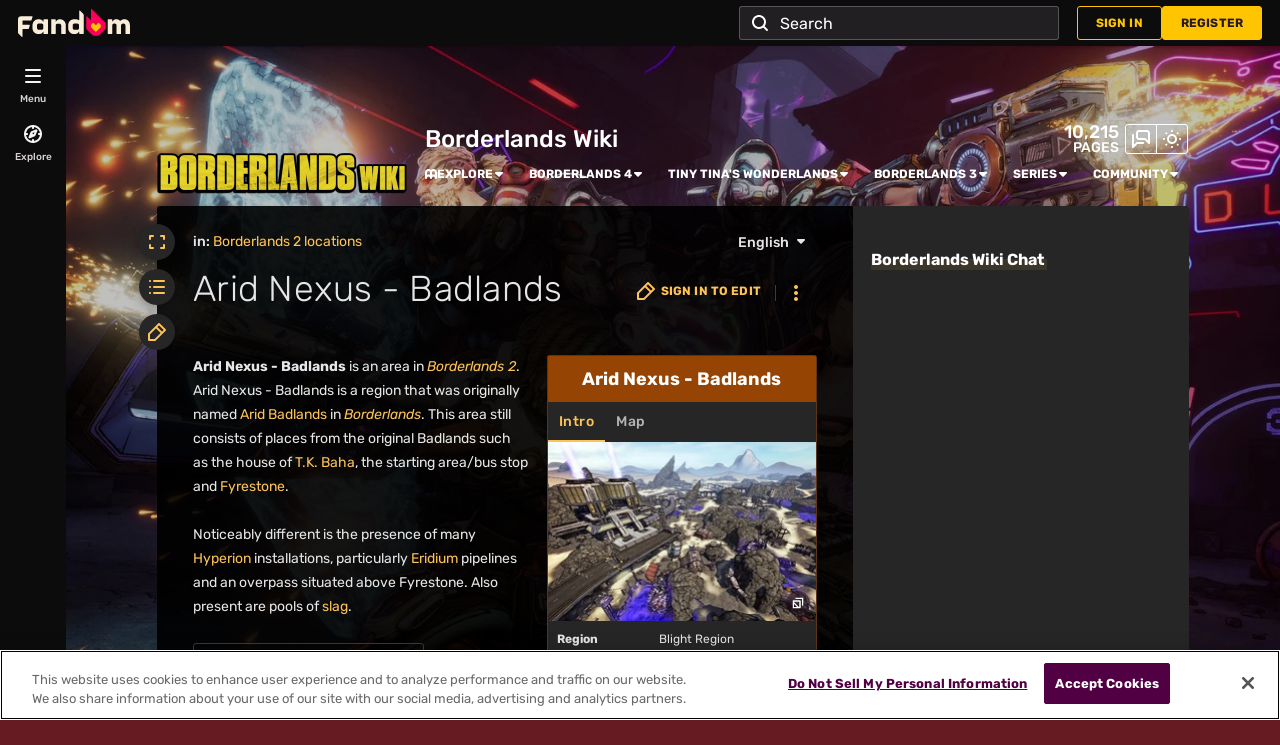

--- FILE ---
content_type: text/html; charset=UTF-8
request_url: https://borderlands.fandom.com/wiki/Arid_Nexus_-_Badlands
body_size: 48567
content:
<!DOCTYPE html>
<html class="client-nojs sse-other l2u-other odyssey-noads" lang="en" dir="ltr">
<head>
<meta charset="UTF-8">
<title>Arid Nexus - Badlands | Borderlands Wiki | Fandom</title>
<script>document.documentElement.className="client-js sse-other l2u-other odyssey-noads";RLCONF={"wgBreakFrames":false,"wgSeparatorTransformTable":["",""],"wgDigitTransformTable":["",""],"wgDefaultDateFormat":"dmy","wgMonthNames":["","January","February","March","April","May","June","July","August","September","October","November","December"],"wgRequestId":"d665530497366a5758e8ccbf92dff4e5","wgCanonicalNamespace":"","wgCanonicalSpecialPageName":false,"wgNamespaceNumber":0,"wgPageName":"Arid_Nexus_-_Badlands","wgTitle":"Arid Nexus - Badlands","wgCurRevisionId":541070,"wgRevisionId":541070,"wgArticleId":57963,"wgIsArticle":true,"wgIsRedirect":false,"wgAction":"view","wgUserName":null,"wgUserGroups":["*"],"wgCategories":["Borderlands 2 locations"],"wgPageViewLanguage":"en","wgPageContentLanguage":"en","wgPageContentModel":"wikitext","wgRelevantPageName":"Arid_Nexus_-_Badlands","wgRelevantArticleId":57963,"wgIsProbablyEditable":false,"wgRelevantPageIsProbablyEditable":false,"wgRestrictionEdit":[],"wgRestrictionMove":[],"wgNoExternals":false,"wgArticleInterlangList":["fr:Arid Nexus - Badlands","pl:Arid Nexus - Badlands","ru:Сердце Пустыни - Бесплодные Земли","uk:Серце Пустелі - Пустка"],"wikiaPageType":"article","isDarkTheme":true,"wgCiteReferencePreviewsActive":true,"wgVisualEditor":{"pageLanguageCode":"en","pageLanguageDir":"ltr","pageVariantFallbacks":"en"},"wgIsTestModeEnabled":false,"wgEnableLightboxExt":true,"wgMFDisplayWikibaseDescriptions":{"search":false,"watchlist":false,"tagline":false},"egMapsScriptPath":"/extensions-ucp/mw143/Maps/","egMapsDebugJS":false,"egMapsAvailableServices":["leaflet","googlemaps3"],"egMapsLeafletLayersApiKeys":{"MapBox":"","MapQuestOpen":"","Thunderforest":"","GeoportailFrance":""},"wgDisableCMSNotifications":false,"mwAuthBaseUrl":"https://auth.fandom.com","wgCityId":11954,"wikiVertical":"games","wgSiteName":"Borderlands Wiki","wgFandomQuizzesEnabled":true,"wgFandomQuizzesOnFepoEnabled":true,"wgFandomQuizzesGenAiQuizzesOnArticlesEnabled":false,"wgFandomQuizzesCommunityQuizzesOnArticlesEnabled":true,"viewTrackURL":"https://beacon.wikia-services.com/__track/view?a=57963\u0026n=0\u0026env=prod\u0026c=11954\u0026lc=en\u0026lid=75\u0026x=borderlands\u0026s=ucp_desktop\u0026mobile_theme=fandom-dark\u0026rollout_tracking=mw143","wgAmplitudeApiKey":"6765a55f49a353467fec981090f1ab6a","wgUserIdForTracking":-1,"wgPageLanguageHasWordBreaks":true,"wgEditSubmitButtonLabelPublish":false,"wgCheckUserClientHintsHeadersJsApi":["architecture","bitness","brands","fullVersionList","mobile","model","platform","platformVersion"],"egFacebookAppId":"112328095453510","wgDisableAnonymousEditing":false,"comscoreKeyword":"wikiacsid_games","quantcastLabels":"Genre.driving,Genre.rpg,Genre.openworld,Genre.adventure,Genre.fps,Genre.mmo,Genre.fantasy,Genre.western,Genre.strategy,Genre.scifi,Genre.action,Genre.moba,Genre.shooter,Genre.comedy,Media.games,Media.comics,Theme.alien,Theme.villains,Theme.space,Theme.fighting,Theme.monster,Theme.heroes,Theme.mature,Theme.postapocalypse,Theme.robots","wgCategorySelect":{"defaultNamespace":"Category","defaultNamespaces":"Category"},"wgEnableDiscussions":true,"wgRequestInWikiContext":true,"wgIsFancentralWiki":false,"wikiMainPageId":1461,"isGamepedia":false,"trfc1592Variant1":false,"trfc1592Variant2":false,"dplat1355Variant1":false,"dplat1355Variant2":false,"dplat1355Variant3":false,"dplat1355Variant4":false,"dplat1355Variant5":false,"dplat1355Variant6":false,"trfc1615Variant1":false,"wgMenuPanelLinks":{"communitycentral":"//community.fandom.com/wiki/Community_Central","createnewwiki":"//community.fandom.com/wiki/Special:CreateNewWiki"},"wgPerformanceMonitoringSamplingFactor":10,"wgPerformanceMonitoringEndpointUrl":"https://beacon.wikia-services.com/__track/special/performance_metrics?w=11954\u0026lc=en\u0026d=borderlands\u0026s=ucp_desktop\u0026u=0\u0026i=res-prod\u0026a=https%3A%2F%2Fborderlands.fandom.com%2Fwiki%2FArid_Nexus_-_Badlands","wgSoftwareVersion":"master@release-mw143-306.001","wgVersion":"1.43.1","wgWikiaEnvironment":"prod","wgSentrySampling":0.01,"wgIasEnabled":false,"wgRailModuleList":["Fandom\\FandomDesktop\\Rail\\PopularPagesModuleService"],"wgDisableCrossLinkingExperiments":false};RLSTATE={"site.styles":"ready","user.styles":"ready","user.options":"loading","ext.fandom.photoGallery.gallery.css":"ready","ext.fandom.PortableInfoboxFandomDesktop.css":"ready","ext.fandomVideo.css":"ready","ext.visualEditor.desktopArticleTarget.noscript":"ready","ext.fandom.ae.odyssey.noads.css":"ready","ext.staffSig.css":"ready","vendor.tippy.css":"ready","ext.fandom.bannerNotifications.desktop.css":"ready","ext.fandom.Uncrawlable.css":"ready","ext.fandom.CreatePage.css":"ready","ext.fandom.Thumbnails.css":"ready","ext.fandom.ThumbnailsViewImage.css":"ready","ext.fandom.Experiments.TRFC147":"ready","skin.fandomdesktop.Math.css":"ready","skin.fandomdesktop.CargoTables-ext.css":"ready","ext.fandom.ArticleInterlang.css":"ready","ext.fandom.HighlightToAction.css":"ready","ext.fandom.SuggestedPages.css":"ready","skin.fandomdesktop.styles":"ready","ext.fandom.GlobalComponents.GlobalNavigationTheme.dark.css":"ready","ext.fandom.GlobalComponents.GlobalComponentsTheme.dark.css":"ready","ext.fandom.GlobalComponents.GlobalExploreNavigation.css":"ready","ext.fandom.GlobalComponents.GlobalTopNavigation.css":"ready","ext.fandom.GlobalComponents.CommunityNavigation.css":"ready","ext.fandom.GlobalComponents.GlobalFooter.css":"ready","ext.fandom.GlobalComponents.CommunityHeader.css":"ready","ext.fandom.GlobalComponents.StickyNavigation.css":"ready","ext.fandom.GlobalComponents.CommunityHeaderBackground.css":"ready","skin.fandomdesktop.rail.css":"ready"};RLPAGEMODULES=["ext.fandom.photoGallery.gallery.js","ext.fandom.photoGallery.messages","ext.portableInfoboxFandomDesktop.js","site","mediawiki.page.ready","mediawiki.toc","ext.fandom.DatacenterPreference.js","ext.fandom.ServerSideExperiments.js","ext.fandom.Track.js","ext.visualEditor.desktopArticleTarget.init","ext.visualEditor.targetLoader","ext.checkUser.clientHints","ext.fandom.FacebookTags.js","ext.fandom.SilverSurferLoader.trackingWelcomeTool.js","ext.fandom.ae.consentQueue.js","ext.fandom.AnalyticsEngine.comscore.js","ext.fandom.AnalyticsEngine.quantcast.js","ext.categorySelect.js","ext.categorySelectFandomDesktop.css","ext.fandom.bannerNotifications.js","ext.fandom.bannerNotifications.messages","ext.fandom.ContentReview.legacyLoaders.js","ext.fandom.ContentReview.jsReload.js","ext.fandom.site","ext.fandom.ContentReviewTestModeMessages","ext.fandom.ImportJs","ext.fandom.UncrawlableUrl.anchors.js","ext.fandom.TimeAgoMessaging.js","ext.fandom.ImageGalleryIconModuleInit.js","ext.fandom.Thumbnails.js","ext.fandom.Thumbnails.messages","ext.fandom.GTM.js","ext.tabView.editor.js","ext.fandom.performanceMonitoring.js","ext.fandom.HighlightToAction.js","ext.fandom.HighlightToAction.messages","ext.fandom.Sentry.loader.js","ext.fandom.SuggestedPages.js","ext.fandom.DiscordInterceptor.js","skin.fandomdesktop.js","skin.fandomdesktop.messages","mediawiki.Uri","ext.fandom.GlobalComponents.GlobalExploreNavigation.js","ext.fandom.GlobalComponents.GlobalExploreNavigation.messages","ext.fandom.GlobalComponents.GlobalTopNavigation.js","ext.fandom.GlobalComponents.GlobalTopNavigation.messages","ext.fandom.GlobalComponents.CommunityNavigation.js","ext.fandom.GlobalComponents.GlobalFooter.js","ext.fandom.GlobalComponents.CommunityHeader.js","ext.fandom.GlobalComponents.StickyNavigation.js","skin.fandomdesktop.rail.toggle.js","skin.fandomdesktop.rail.lazyRail.js","ext.fandom.nositenotice.js","ext.fandom.Lightbox.js"];</script>
<script>(RLQ=window.RLQ||[]).push(function(){mw.loader.impl(function(){return["user.options@12s5i",function($,jQuery,require,module){mw.user.tokens.set({"patrolToken":"+\\","watchToken":"+\\","csrfToken":"+\\"});
}];});});</script>
<link rel="stylesheet" href="/load.php?lang=en&amp;modules=ext.fandom.ArticleInterlang.css%7Cext.fandom.CreatePage.css%7Cext.fandom.Experiments.TRFC147%7Cext.fandom.GlobalComponents.CommunityHeader.css%7Cext.fandom.GlobalComponents.CommunityHeaderBackground.css%7Cext.fandom.GlobalComponents.CommunityNavigation.css%7Cext.fandom.GlobalComponents.GlobalComponentsTheme.dark.css%7Cext.fandom.GlobalComponents.GlobalExploreNavigation.css%7Cext.fandom.GlobalComponents.GlobalFooter.css%7Cext.fandom.GlobalComponents.GlobalNavigationTheme.dark.css%7Cext.fandom.GlobalComponents.GlobalTopNavigation.css%7Cext.fandom.GlobalComponents.StickyNavigation.css%7Cext.fandom.HighlightToAction.css%7Cext.fandom.PortableInfoboxFandomDesktop.css%7Cext.fandom.SuggestedPages.css%7Cext.fandom.Thumbnails.css%7Cext.fandom.ThumbnailsViewImage.css%7Cext.fandom.Uncrawlable.css%7Cext.fandom.ae.odyssey.noads.css%7Cext.fandom.bannerNotifications.desktop.css%7Cext.fandom.photoGallery.gallery.css%7Cext.fandomVideo.css%7Cext.staffSig.css%7Cext.visualEditor.desktopArticleTarget.noscript%7Cskin.fandomdesktop.CargoTables-ext.css%7Cskin.fandomdesktop.Math.css%7Cskin.fandomdesktop.rail.css%7Cskin.fandomdesktop.styles%7Cvendor.tippy.css&amp;only=styles&amp;skin=fandomdesktop">
<script async="" src="/load.php?cb=20260115002442&amp;lang=en&amp;modules=startup&amp;only=scripts&amp;raw=1&amp;skin=fandomdesktop"></script>
<style>:root{--theme-body-dynamic-color-1:#fff;--theme-body-dynamic-color-1--rgb:255,255,255;--theme-body-dynamic-color-2:#e6e6e6;--theme-body-dynamic-color-2--rgb:230,230,230;--theme-page-dynamic-color-1:#fff;--theme-page-dynamic-color-1--rgb:255,255,255;--theme-page-dynamic-color-1--inverted:#000;--theme-page-dynamic-color-1--inverted--rgb:0,0,0;--theme-page-dynamic-color-2:#e6e6e6;--theme-page-dynamic-color-2--rgb:230,230,230;--theme-sticky-nav-dynamic-color-1:#fff;--theme-sticky-nav-dynamic-color-1--rgb:255,255,255;--theme-sticky-nav-dynamic-color-2:#e6e6e6;--theme-sticky-nav-dynamic-color-2--rgb:230,230,230;--theme-link-dynamic-color-1:#000;--theme-link-dynamic-color-1--rgb:0,0,0;--theme-link-dynamic-color-2:#3a3a3a;--theme-link-dynamic-color-2--rgb:58,58,58;--theme-accent-dynamic-color-1:#fff;--theme-accent-dynamic-color-1--rgb:255,255,255;--theme-accent-dynamic-color-2:#e6e6e6;--theme-accent-dynamic-color-2--rgb:230,230,230;--theme-body-background-color:#661b22;--theme-body-background-color--rgb:102,27,34;--theme-body-background-image:none;--theme-body-background-image-full:url(https://static.wikia.nocookie.net/borderlands/images/0/08/Site-background-dark/revision/latest?cb=20251013045813);--theme-body-background-image-desktop:url(https://static.wikia.nocookie.net/borderlands/images/0/08/Site-background-dark/revision/latest/scale-to-width-down/1280?cb=20251013045813);--theme-body-background-image-large-desktop:url(https://static.wikia.nocookie.net/borderlands/images/0/08/Site-background-dark/revision/latest/scale-to-width-down/1500?cb=20251013045813);--theme-body-background-image-mobile:url(https://static.wikia.nocookie.net/borderlands/images/0/08/Site-background-dark/revision/latest/scale-to-width-down/600?cb=20251013045813);--theme-body-background-image-tablets:url(https://static.wikia.nocookie.net/borderlands/images/0/08/Site-background-dark/revision/latest/scale-to-width-down/1024?cb=20251013045813);--theme-body-background-image-tablets-2x:url(https://static.wikia.nocookie.net/borderlands/images/0/08/Site-background-dark/revision/latest/scale-to-width-down/2048?cb=20251013045813);--theme-body-text-color:#fff;--theme-body-text-color--rgb:255,255,255;--theme-body-text-color--hover:#cccccc;--theme-sticky-nav-background-color:#80222a;--theme-sticky-nav-background-color--rgb:128,34,42;--theme-sticky-nav-text-color:#fff;--theme-sticky-nav-text-color--hover:#cccccc;--theme-page-background-color:#000000;--theme-page-background-color--rgb:0,0,0;--theme-page-background-color--secondary:#262626;--theme-page-background-color--secondary--rgb:38,38,38;--theme-page-text-color:#e6e6e6;--theme-page-text-color--rgb:230,230,230;--theme-page-text-color--hover:#b3b3b3;--theme-page-text-mix-color:#737373;--theme-page-text-mix-color-95:#0c0c0c;--theme-page-accent-mix-color:#4b2202;--theme-page-headings-font:'Rubik';--theme-link-color:#fec356;--theme-link-color--rgb:254,195,86;--theme-link-color--hover:#fee6bb;--theme-link-label-color:#000;--theme-accent-color:#954403;--theme-accent-color--rgb:149,68,3;--theme-accent-color--hover:#f87105;--theme-accent-label-color:#fff;--theme-border-color:#3a3a3a;--theme-border-color--rgb:58,58,58;--theme-alert-color:#bf0017;--theme-alert-color--rgb:191,0,23;--theme-alert-color--hover:#fe2540;--theme-alert-color--secondary:#e7001b;--theme-alert-label:#fff;--theme-warning-color:#cf721c;--theme-warning-color--rgb:207,114,28;--theme-warning-color--secondary:#cf721c;--theme-warning-label:#000;--theme-success-color:#0c742f;--theme-success-color--rgb:12,116,47;--theme-success-color--secondary:#0d8636;--theme-success-label:#fff;--theme-message-color:#8d3d7f;--theme-message-label:#fff;--theme-community-header-color:#ffffff;--theme-community-header-color--hover:#cccccc;--theme-background-image-opacity:100%;--theme-page-text-opacity-factor:0.7;--theme-body-text-opacity-factor:0.7;--theme-link-decoration:underline;}.skin-fandomdesktop .CodeMirror, .skin-fandomdesktop .cm-editor{--codemirror-yellow:#ffd700;--codemirror-light-blue:#adf;--codemirror-blue:#08f;--codemirror-green:#290;--codemirror-red:#f50;--codemirror-dark-red:#b71212;--codemirror-purple:#8e00d6;--codemirror-pink:#e0e;--codemirror-light-gray:#eee;--codemirror-gray:#84a0a0;}.mw-highlight{--pygments-background:#262626;--pygments-err:#f00;--pygments-c:#438686;--pygments-k:#008f00;--pygments-o:#7a7a7a;--pygments-ch:#438686;--pygments-cm:#438686;--pygments-cp:#bc7a00;--pygments-cpf:#438686;--pygments-c1:#438686;--pygments-cs:#438686;--pygments-gd:#f60000;--pygments-gr:#f00;--pygments-gh:#6666ff;--pygments-gi:#00a000;--pygments-go:#888;--pygments-gp:#6666ff;--pygments-gu:#db00db;--pygments-gt:#3472fe;--pygments-kc:#008f00;--pygments-kd:#008f00;--pygments-kn:#008f00;--pygments-kp:#008f00;--pygments-kr:#008f00;--pygments-kt:#f20058;--pygments-m:#7a7a7a;--pygments-s:#dd4040;--pygments-na:#7d9029;--pygments-nb:#008f00;--pygments-nc:#6666fe;--pygments-no:#f80000;--pygments-nd:#b33bff;--pygments-ni:#999;--pygments-ne:#d44d46;--pygments-nf:#6666fe;--pygments-nl:#a0a000;--pygments-nn:#6666fe;--pygments-nt:#008f00;--pygments-nv:#6e6be3;--pygments-ow:#b33bff;--pygments-w:#bbb;--pygments-mb:#7a7a7a;--pygments-mf:#7a7a7a;--pygments-mh:#7a7a7a;--pygments-mi:#7a7a7a;--pygments-mo:#7a7a7a;--pygments-sa:#dd4040;--pygments-sb:#dd4040;--pygments-sc:#dd4040;--pygments-dl:#dd4040;--pygments-sd:#dd4040;--pygments-s2:#dd4040;--pygments-se:#b62;--pygments-sh:#dd4040;--pygments-si:#b68;--pygments-sx:#008f00;--pygments-sr:#b68;--pygments-s1:#dd4040;--pygments-ss:#6e6be3;--pygments-bp:#008f00;--pygments-fm:#6666fe;--pygments-vc:#6e6be3;--pygments-vg:#6e6be3;--pygments-vi:#6e6be3;--pygments-vm:#6e6be3;--pygments-il:#7a7a7a;}</style>
<meta name="ResourceLoaderDynamicStyles" content="">
<link rel="stylesheet" href="/load.php?lang=en&amp;modules=site.styles&amp;only=styles&amp;skin=fandomdesktop">
<meta name="generator" content="MediaWiki 1.43.1">
<meta name="robots" content="max-image-preview:standard">
<meta name="format-detection" content="telephone=no">
<meta name="description" content="Arid Nexus - Badlands is an area in Borderlands 2. Arid Nexus - Badlands is a region that was originally named Arid Badlands in Borderlands. This area still consists of places from the original Badlands such as the house of T.K. Baha, the starting area/bus stop and Fyrestone. Noticeably...">
<meta name="twitter:card" content="summary">
<meta name="twitter:site" content="@getfandom">
<meta name="twitter:url" content="https://borderlands.fandom.com/wiki/Arid_Nexus_-_Badlands">
<meta name="twitter:title" content="Arid Nexus - Badlands | Borderlands Wiki | Fandom">
<meta name="twitter:description" content="Arid Nexus - Badlands is an area in Borderlands 2. Arid Nexus - Badlands is a region that was originally named Arid Badlands in Borderlands. This area still consists of places from the original...">
<meta name="viewport" content="width=device-width, initial-scale=1.0, user-scalable=yes, minimum-scale=0.25, maximum-scale=5.0">
<link rel="icon" href="https://static.wikia.nocookie.net/borderlands/images/4/4a/Site-favicon.ico/revision/latest?cb=20240303022305">
<link rel="search" type="application/opensearchdescription+xml" href="/rest.php/v1/search" title="Borderlands Wiki (en)">
<link rel="EditURI" type="application/rsd+xml" href="https://borderlands.fandom.com/api.php?action=rsd">
<link rel="canonical" href="https://borderlands.fandom.com/wiki/Arid_Nexus_-_Badlands">
<link rel="license" href="https://www.fandom.com/licensing">
<link rel="alternate" type="application/atom+xml" title="Borderlands Wiki Atom feed" href="/wiki/Special:RecentChanges?feed=atom">
	<meta property="fb:app_id" content="112328095453510" prefix="fb: http://www.facebook.com/2008/fbml">

<script type="application/ld+json">{"@context":"http://schema.org","@type":"Article","url":"https://borderlands.fandom.com/wiki/Arid_Nexus_-_Badlands","name":"Arid Nexus - Badlands","headline":"Arid Nexus - Badlands","mainEntity":{"@type":"Thing","url":"https://borderlands.fandom.com/wiki/Arid_Nexus_-_Badlands","name":"Arid Nexus - Badlands","image":"https://static.wikia.nocookie.net/borderlands/images/8/85/Arid_Nexus_Badlands_Banner.jpg/revision/latest/scale-to-width-down/1200?cb=20171007213633"},"about":{"@type":"Thing","url":"https://borderlands.fandom.com/wiki/Arid_Nexus_-_Badlands","name":"Arid Nexus - Badlands","image":"https://static.wikia.nocookie.net/borderlands/images/8/85/Arid_Nexus_Badlands_Banner.jpg/revision/latest/scale-to-width-down/1200?cb=20171007213633"},"author":{"@type":"Organization","url":"https://borderlands.fandom.com/wiki/Arid_Nexus_-_Badlands?action=credits","name":"Contributors to Borderlands Wiki"},"publisher":{"@type":"Organization","name":"Fandom, Inc.","logo":{"@type":"ImageObject","url":"https://static.wikia.nocookie.net/750feb85-de88-4a4f-b294-8b48142ac182/thumbnail-down/width/1280/height/720"}},"abstract":"Arid Nexus - Badlands is an area in Borderlands 2. Arid Nexus - Badlands is a region that was originally named Arid Badlands in Borderlands. This area still consists of places from the original Badlands such as the house of T.K. Baha, the starting area/bus stop and Fyrestone. Noticeably different is the presence of many Hyperion installations, particularly Eridium pipelines and an overpass situated above Fyrestone. Also present are pools of slag. Constructors Engineers Loaders Skags...","image":"https://static.wikia.nocookie.net/borderlands/images/8/85/Arid_Nexus_Badlands_Banner.jpg/revision/latest/scale-to-width-down/1200?cb=20171007213633","thumbnailUrl":"https://static.wikia.nocookie.net/borderlands/images/8/85/Arid_Nexus_Badlands_Banner.jpg/revision/latest/scale-to-width-down/1200?cb=20171007213633"}</script>
	<meta property="og:type" content="article">

	<meta property="og:site_name" content="Borderlands Wiki">

	<meta property="og:title" content="Arid Nexus - Badlands">

	<meta property="og:url" content="https://borderlands.fandom.com/wiki/Arid_Nexus_-_Badlands">

	<meta property="og:description" content="Arid Nexus - Badlands is an area in Borderlands 2. Arid Nexus - Badlands is a region that was originally named Arid Badlands in Borderlands. This area still consists of places from the original Badlands such as the house of T.K. Baha, the starting area/bus stop and Fyrestone. Noticeably different is the presence of many Hyperion installations, particularly Eridium pipelines and an overpass situated above Fyrestone. Also present are pools of slag. Constructors Engineers Loaders Skags...">

	<meta property="og:image" content="https://static.wikia.nocookie.net/borderlands/images/8/85/Arid_Nexus_Badlands_Banner.jpg/revision/latest/scale-to-width-down/1200?cb=20171007213633">

	<link rel="alternate" hreflang="fr" href="https://borderlands.fandom.com/fr/wiki/Arid_Nexus_-_Badlands">
	<link rel="alternate" hreflang="pl" href="https://borderlands.fandom.com/pl/wiki/Arid_Nexus_-_Badlands">
	<link rel="alternate" hreflang="ru" href="https://borderlands.fandom.com/ru/wiki/%D0%A1%D0%B5%D1%80%D0%B4%D1%86%D0%B5_%D0%9F%D1%83%D1%81%D1%82%D1%8B%D0%BD%D0%B8_-_%D0%91%D0%B5%D1%81%D0%BF%D0%BB%D0%BE%D0%B4%D0%BD%D1%8B%D0%B5_%D0%97%D0%B5%D0%BC%D0%BB%D0%B8">
	<link rel="alternate" hreflang="uk" href="https://borderlands.fandom.com/uk/wiki/%D0%A1%D0%B5%D1%80%D1%86%D0%B5_%D0%9F%D1%83%D1%81%D1%82%D0%B5%D0%BB%D1%96_-_%D0%9F%D1%83%D1%81%D1%82%D0%BA%D0%B0">
	<link rel="alternate" hreflang="en" href="https://borderlands.fandom.com/wiki/Arid_Nexus_-_Badlands">
	<link rel="alternate" hreflang="x-default" href="https://borderlands.fandom.com/wiki/Arid_Nexus_-_Badlands">

<script src="/_fs-ch-1T1wmsGaOgGaSxcX/assets/script.js" async=""></script>
<script>window.fandomContext = {"app":{"name":"wiki","brand":"fandom","skin":"ucp_desktop","env":"prod"},"site":{"categories":["gaming"],"directedAtChildren":false,"siteId":11954,"siteName":"borderlands","top1000":true,"tags":{"esrb":["mature"],"sex":["m","f"],"bundles":["brand-safe","apple_sea_bundle","fandom5k","alc21_bundle","video_tier_1_and_2_bundle","top500","nintendo_approved","disney_approved","25_bundle","safe5k","groupm_bundle","21_bundle"],"gnre":["driving","rpg","openworld","adventure","fps","mmo","fantasy","western","strategy","scifi","action","moba","shooter","comedy"],"theme":["alien","villains","space","fighting","monster","heroes","mature","postapocalypse","robots"],"media":["games","comics"],"pub":["2k"],"age":["teen","13-17","18-34","kids","yadult","25-34","under18","18-24"],"pform":["pc","ps3","xboxone","psvita","xbox360","mobile","mac","stadia","ps4","switch"]},"taxonomy":["gaming","games"]},"page":{"articleId":57963,"lang":"en","monetizationTier":2,"pageId":57963,"pageName":"Arid_Nexus_-_Badlands","pageType":"article","tags":{"theme":["sword","alien","military","mature","mecha","postapocalypse","monster","robots"],"gnre":["scifi","3rdpersonshooter","fps","moba","shooter","driving","rpg"],"pub":["2k","sony"],"pform":["xbox360","xboxone","ps4","ps3","switch"]},"wordCount":950},"user":{"userId":0,"userState":"notRegistered","userEmailHashes":[]},"odyssey":{"platform":"fandomnoads"}};</script>
<script>window.fandomTrack = window.fandomTrack ?? { q: [], cmd: [] };</script>
<script>if (!('randomUUID' in crypto)) {
	crypto.randomUUID = () =>
		([1e7] + -1e3 + -4e3 + -8e3 + -1e11).replace(/[018]/g, (c) =>
			(c ^ (crypto.getRandomValues(new Uint8Array(1))[0] & (15 >> (c / 4)))).toString(16),
		);
}</script>
<script>window.FANDOM_AMPLITUDE=true;window.EARLY_PV_ID=true;window.pvUID=crypto.randomUUID();
(RLQ=window.RLQ||[]).push(()=>mw.config.set("pvUID", window.pvUID));</script>
<script src="https://borderlands.fandom.com/__cb92600471883575/resources-ucp/mw143/dist/scripts/pageview.js" async=""></script>
<script src="https://borderlands.fandom.com/__cb92600471883575/resources-ucp/mw143/dist/scripts/dtnr-observability.js" async=""></script>
<script>	// Algolia CDN script to implement page results click tracking
	const ALGOLIA_INSIGHTS_SRC = 'https://cdn.jsdelivr.net/npm/search-insights@2.2.1';
	!function (e, a, t, n, s, i, c) {
		e.AlgoliaAnalyticsObject = s, e[s] = e[s] || function () {
			(e[s].queue = e[s].queue || []).push(arguments)
		}, i = a.createElement(t), c = a.getElementsByTagName(t)[0],
			i.async = 1, i.src = n, c.parentNode.insertBefore(i, c)
	}(window, document, 'script', ALGOLIA_INSIGHTS_SRC, 'aa');</script>
<script>var _plc={"p":"mw","pVar":"fandomdesktop","pCat":"games","pId":"11954","pg":"article","pgId":"57963","pgLang":"en","adTags":{"esrb":["mature"],"sex":["m","f"],"bundles":["brand-safe","apple_sea_bundle","fandom5k","alc21_bundle","video_tier_1_and_2_bundle","top500","nintendo_approved","disney_approved","25_bundle","safe5k","groupm_bundle","21_bundle"],"gnre":["driving","rpg","openworld","adventure","fps","mmo","fantasy","western","strategy","scifi","action","moba","shooter","comedy"],"theme":["alien","villains","space","fighting","monster","heroes","mature","postapocalypse","robots"],"media":["games","comics"],"pub":["2k"],"age":["teen","13-17","18-34","kids","yadult","25-34","under18","18-24"],"pform":["pc","ps3","xboxone","psvita","xbox360","mobile","mac","stadia","ps4","switch"]},"time":0,"pgName":"Arid Nexus - Badlands","pgLink":"https://borderlands.fandom.com/wiki/Arid_Nexus_-_Badlands","pgImage":"https://static.wikia.nocookie.net/borderlands/images/8/85/Arid_Nexus_Badlands_Banner.jpg/revision/latest/top-crop/width/36/height/36?cb=20171007213633","cmName":"Borderlands Wiki","cmImage":"https://static.wikia.nocookie.net/borderlands/images/3/39/Site-community-image/revision/latest/top-crop/width/36/height/36?cb=20240328213539"}; var _ulc={"id":"0","lang":"en"}; _plc.time=Date.now();</script>
<script src="https://static.wikia.nocookie.net/silversurfer/prod/latest/sdk.js" defer=""></script>
<script src="https://static.wikia.nocookie.net/silversurfer/prod/latest/pathfinder.js" defer=""></script>
<script>var ads={"context":{"platform":"fandomnoads","opts":{"enableNativeAds":true,"pageType":"all_ads","platformName":"fandomdesktop","noAdsReasons":["no_ads_page"],"monetizationTier":2},"targeting":{"enablePageCategories":true,"hasPortableInfobox":true,"isUcp":true,"mappedVerticalName":"gaming","newWikiCategories":["gaming"],"pageArticleId":57963,"pageIsArticle":true,"pageName":"Arid_Nexus_-_Badlands","pageType":"article","wikiDbName":"borderlands","wikiId":11954,"wikiIsTop1000":true,"wikiLanguage":"en","wikiVertical":"games","adTagManagerTags":{"esrb":["mature"],"sex":["m","f"],"bundles":["brand-safe","apple_sea_bundle","fandom5k","alc21_bundle","video_tier_1_and_2_bundle","top500","nintendo_approved","disney_approved","25_bundle","safe5k","groupm_bundle","21_bundle"],"gnre":["driving","rpg","openworld","adventure","fps","mmo","fantasy","western","strategy","scifi","action","moba","shooter","comedy"],"theme":["alien","villains","space","fighting","monster","heroes","mature","postapocalypse","robots"],"media":["games","comics"],"pub":["2k"],"age":["teen","13-17","18-34","kids","yadult","25-34","under18","18-24"],"pform":["pc","ps3","xboxone","psvita","xbox360","mobile","mac","stadia","ps4","switch"]}}},"consentQueue":[]};</script>
<script>/* Generated by IdentityEngine - commit:b004042 */
(()=>{"use strict";var e,n={40:e=>{function n(e){return(n="function"==typeof Symbol&&"symbol"==typeof Symbol.iterator?function(e){return typeof e}:function(e){return e&&"function"==typeof Symbol&&e.constructor===Symbol&&e!==Symbol.prototype?"symbol":typeof e})(e)}e.exports=function(){for(var e,t,o=[],r=window,i=r;i;){try{if(i.frames.__tcfapiLocator){e=i;break}}catch(e){}if(i===r.top)break;i=i.parent}e||(function e(){var n=r.document,t=!!r.frames.__tcfapiLocator;if(!t)if(n.body){var o=n.createElement("iframe");o.style.cssText="display:none",o.name="__tcfapiLocator",n.body.appendChild(o)}else setTimeout(e,5);return!t}(),r.__tcfapi=function(){for(var e=arguments.length,n=new Array(e),r=0;r<e;r++)n[r]=arguments[r];if(!n.length)return o;"setGdprApplies"===n[0]?n.length>3&&2===parseInt(n[1],10)&&"boolean"==typeof n[3]&&(t=n[3],"function"==typeof n[2]&&n[2]("set",!0)):"ping"===n[0]?"function"==typeof n[2]&&n[2]({gdprApplies:t,cmpLoaded:!1,cmpStatus:"stub"}):o.push(n)},r.addEventListener("message",function(e){var t="string"==typeof e.data,o={};if(t)try{o=JSON.parse(e.data)}catch(e){}else o=e.data;var r="object"===n(o)&&null!==o?o.__tcfapiCall:null;r&&window.__tcfapi(r.command,r.version,function(n,o){var i={__tcfapiReturn:{returnValue:n,success:o,callId:r.callId}};e&&e.source&&e.source.postMessage&&e.source.postMessage(t?JSON.stringify(i):i,"*")},r.parameter)},!1))}}},t={};function o(e){var r=t[e];if(void 0!==r)return r.exports;var i=t[e]={exports:{}};return n[e](i,i.exports,o),i.exports}o.n=e=>{var n=e&&e.__esModule?()=>e.default:()=>e;return o.d(n,{a:n}),n},o.d=(e,n)=>{for(var t in n)o.o(n,t)&&!o.o(e,t)&&Object.defineProperty(e,t,{enumerable:!0,get:n[t]})},o.o=(e,n)=>Object.prototype.hasOwnProperty.call(e,n),function(e){e[e.SECONDS=1e3]="SECONDS",e[e.MINUTES=6e4]="MINUTES",e[e.HOURS=36e5]="HOURS",e[e.DAYS=864e5]="DAYS",e[e.WEEKS=6048e5]="WEEKS",e[e.MONTHS=2592e6]="MONTHS",e[e.YEARS=31536e6]="YEARS"}(e||(e={}));const r=e=>{const n=("; "+document.cookie).split("; "+e+"=");return n.length>=2?n.pop().split(";").shift():null};var i=o(40),s=o.n(i);const a=["ai","aw","ax","at","be","bg","bm","vg","br","bq","ky","hr","cw","cy","cz","dk","ee","fk","fo","fi","fr","gf","pf","tf","de","gi","gr","gl","gp","hu","is","ie","im","it","re","lv","li","lt","lu","mq","mt","yt","ms","nl","nc","no","pn","pl","pt","ro","bl","sh","mf","pm","bq","sx","sk","si","es","se","ch","tc","gb","uk","wf"],c="usprivacy",l="OptanonConsent",d={C0001:"necessary",C0002:"performance",C0003:"functional",C0004:"targeting",C0005:"social"},u=(e=!1,n={})=>Object.assign({necessary:e,performance:e,functional:e,targeting:e,social:e},n),p=()=>null!==r("OptanonAlertBoxClosed"),f=e=>{const n=new URLSearchParams(e),t={};return n.forEach((e,n)=>{t[n]=e}),t},m="onetrust-banner-sdk";function g(e,n=100,t=!1){let o,r,i;function s(...a){const c=Date.now()-r;c<n&&c>=0?o=setTimeout(()=>s(...a),n-c):(o=void 0,t||(i=e(...a)))}return(...a)=>{r=Date.now();const c=t&&!o;return null!=o||(o=setTimeout(()=>s(...a),n)),c&&(i=e(...a)),i}}const v={closed:"cookie-banner-closed",visible:"cookie-banner-visible",loading:"cookie-banner-loading"},y="--cookie-banner-height";let w=null;const b=()=>{const e=document.getElementById(m);if(!e)return;const n=e.offsetHeight;document.documentElement.style.setProperty(y,`${n}px`)};!function(){var n,t,o,i,S;const h="[FandomCMP]",_={ready:!1,coppa:!1,optOut:!1,allowed:{ads:!1,tracking:!1},consentApi:void 0,consentString:void 0,consents:void 0,banner:"loading"},{allowed:C}=_,E=null!==(i=null===(o=null===(t=null===(n=window.ads)||void 0===n?void 0:n.context)||void 0===t?void 0:t.targeting)||void 0===o?void 0:o.directedAtChildren)&&void 0!==i&&i,O=void 0===(null===(S=window.RLCONF)||void 0===S?void 0:S.wgUserId);let{ready:k,consentApi:L,consentString:$,consents:x,banner:N}=_,A=!!(e=>{var n;const t=r(l);if(!t)return;const o=null===(n=f(t))||void 0===n?void 0:n.groups;return o?o.includes(e):void 0})("C0004:0"),T=E&&O;try{const n=(()=>{const e=r("Geo");try{return null!==e?JSON.parse(decodeURIComponent(e)):{}}catch(e){return{}}})();(e=>{e.country&&e.continent&&e.region&&(window.OneTrust={geolocationResponse:{stateCode:e.region,countryCode:e.country,regionCode:e.continent}})})(n);const t=r(l);t&&(x=(e=>{const n=u();return Object.entries(d).reduce((n,[t,o])=>((e=>void 0!==e&&"string"==typeof e.groups&&e.groups.length>0)(e)&&e.groups.includes(`${t}:1`)&&(n[o]=!0),n),n)})(f(t)));const o=p();if((e=>void 0!==(null==e?void 0:e.country)&&a.includes(e.country.toLowerCase()))(n)){console.debug(`${h} TCF required for ${n.country}`),void 0===window.__tcfapi&&(s()(),console.debug(`${h} __tcfapi installed`)),L="tcf",k=!0,A||(A=!o),C.ads=o,C.tracking=o;const e=r("eupubconsent-v2");e&&($=e),N=p()?"closed":document.getElementById(m)?"visible":"loading"}else if((e=>{var n;return"us"===(null===(n=null==e?void 0:e.country)||void 0===n?void 0:n.toLowerCase())})(n)){console.debug(`${h} USP required for ${n.country}`),L="usp";const t=r(c),i=navigator.globalPrivacyControl?"Y":"N";$=null!==t?t:`1Y${i}N`,t||((n,t,o=365)=>{const r=function(e,n){const t=new Date,o=Math.floor(e>=0?e:0);return new Date(t.getTime()+o*n)}(o,e.DAYS);document.cookie=`${n}=${t}; domain=${((e=window.location.hostname)=>{const n=e.split(".");return n.length<2?e:`.${n[n.length-2]}.${n[n.length-1]}`})()}; path=/; SameSite=Lax; expires=${r.toUTCString()}`})(c,$),(()=>{function e(e){try{let n=e.data;const t="string"==typeof n;if(t)try{n=JSON.parse(n)}catch(e){}const o=n.__uspapiCall;o&&window.__uspapi(o.command,o.parameter,function(n,r){const i={__uspapiReturn:{returnValue:n,success:r,callId:o.callId}};e.source.postMessage(t?JSON.stringify(i):i,"*")})}catch(e){}}window.__uspapi=function(e,n,t){"getUSPData"===e?t({version:1,uspString:r(c)},!0):t(void 0,!1)},window.__uspapi.msgHandler=e,function e(){const n="__uspapiLocator";if(window.frames[n])return;if("loading"===document.readyState)return void document.addEventListener("DOMContentLoaded",()=>e());const t=document.body,o=document.createElement("iframe");o.name=n,o.style.display="none",t.appendChild(o)}(),window.addEventListener("message",e,!1)})(),console.debug(`${h} __uspapi installed`),k=!0,C.ads=!0,C.tracking=!0,A=$.startsWith("1YY"),N=o?"closed":"loading"}else k=!0,C.ads=!0,C.tracking=!0,A=!1,N="closed";if(x||(x=u(!A,{necessary:!0})),T&&!A){const e=r("ag");null===e&&(C.ads=!1),T=function(e,n){let t=e;return"1"===n&&(t=!1),t}(E,e)}}catch(e){console.debug(`${h} Error while trying to prepare fandomCmp object`,e)}var D;window.fandomCmp={ready:k,coppa:T,optOut:A,consentApi:L,consentString:$,consents:x,allowed:C,banner:N},window.dispatchEvent(new CustomEvent("fandomConsentUpdate",{detail:window.fandomCmp})),(e=>{const n=document.documentElement;Object.values(v).forEach(e=>{n.classList.remove(e)});const t=v[e];t&&n.classList.add(t)})(D=N),"visible"===D?(b(),w||(w=g(b,50),window.addEventListener("resize",w))):"closed"===D&&(document.documentElement.style.setProperty(y,"0px"),w&&(window.removeEventListener("resize",w),w=null)),(e=>{document.documentElement.classList.add(`cookie-banner-api-${null!=e?e:"other"}`)})(L)}()})();</script>
<script>	window.FANDOM_ODYSSEY=true;</script>
<script src="https://script.wikia.nocookie.net/fandom-ae-assets/odyssey/host/production/main.js" type="module" nonce=""></script>
<script src="https://script.wikia.nocookie.net/fandom-ae-assets/identity-service/latest/index.js" async="" data-odyssey="1"></script>
<script src="https://cdn.cookielaw.org/scripttemplates/otSDKStub.js" data-domain-script="dea70a1b-c82d-4fe0-86ff-5e164b0a6022" async=""></script>
<script>window.fandomTrack = window.fandomTrack ?? { q: [], cmd: [] };
window.fandomTrack.q.push({
	event: 'trackingevent',
	payload: {
		event_type: 'no_ads',
		ga_label: 'no_ads_page',
		ga_category: 'no_ads',
		ga_value: 2,
	},
});</script>
<script>window.fandomHost = window.fandomHost ?? {};
window.fandomHost.cmd = window.fandomHost.cmd ?? [];
window.fandomHost.cmd.push((host) => {
	host.issueManager.triggerPageStatus({ trigger: "no_ads" });
});</script>
<script>	window.fandomAds = window.fandomAds || { cmd: [] };
	window.fandomAds.deploymentEnvironment = 'production';</script>

<script>
	const useMaxDefaultContentWidth = Boolean(false);

	const defaultContentWidth = useMaxDefaultContentWidth ? 'expanded' : 'collapsed';

	let contentWidthPreference;

	try {
		contentWidthPreference = localStorage.getItem('contentwidth') || defaultContentWidth;
	} catch (e) {
		contentWidthPreference = defaultContentWidth;
	}

	if ( contentWidthPreference === 'expanded' ) {
		document.documentElement.classList.add('is-content-expanded');
	}
</script>

<script>window.fandomTaxonomy={"site":{"main_vertical":{"value":"Gaming","confidence":0.896051287651062},"verticals":[{"value":"Gaming","confidence":0.896051287651062}],"franchises":[{"value":"Borderlands","confidence":1.0}],"top_game_installment":{"value":{"installment_id":"454301","installment_title":"Borderlands 3"},"confidence":0.4525378942489624},"genres":[{"value":"Action","confidence":0.9275137782096863},{"value":"Adventure","confidence":0.769756555557251},{"value":"Comedy","confidence":0.769756555557251},{"value":"Sci-Fi","confidence":0.769756555557251},{"value":"Thriller","confidence":0.769756555557251}],"subgenres":[{"value":"First-Person Shooter","confidence":0.9275137782096863},{"value":"epic-action","confidence":0.769756555557251},{"value":"epic-adventure","confidence":0.769756555557251},{"value":"quest-adventure","confidence":0.769756555557251},{"value":"space-adventure","confidence":0.769756555557251},{"value":"space-sci-fi","confidence":0.769756555557251},{"value":"team-action","confidence":0.769756555557251},{"value":"techno-thriller","confidence":0.769756555557251}],"themes":[{"value":"firearms","confidence":0.39987972378730774},{"value":"skill-trees","confidence":0.3957159221172333},{"value":"quest","confidence":0.3251105844974518},{"value":"horde-mode","confidence":0.30284383893013},{"value":"level-stages","confidence":0.25339218974113464},{"value":"dungeons","confidence":0.23332032561302185},{"value":"cooperative-gameplay","confidence":0.22576352953910828},{"value":"collectibles","confidence":0.21377065777778625},{"value":"superheroes","confidence":0.18205665051937103},{"value":"combat","confidence":0.18076007068157196},{"value":"the-chosen-one","confidence":0.16438105702400208},{"value":"historical-warriors","confidence":0.15700353682041168},{"value":"mass-destruction","confidence":0.14731374382972717},{"value":"lore-codex","confidence":0.14578314125537872},{"value":"fantasy-warfare","confidence":0.14316140115261078},{"value":"vigilante","confidence":0.13214385509490967},{"value":"mini-games","confidence":0.12285298109054565},{"value":"permadeath","confidence":0.11654297262430191},{"value":"battle-royale","confidence":0.11468891054391861},{"value":"speedrun","confidence":0.11189772188663483},{"value":"zombies","confidence":0.11166936159133911},{"value":"player-housing","confidence":0.10320357233285904},{"value":"save-the-universe","confidence":0.09388843923807144},{"value":"in-game-currency","confidence":0.0928884893655777},{"value":"space-warfare","confidence":0.0893043577671051},{"value":"procedural-generation","confidence":0.08750051259994507},{"value":"trade-system","confidence":0.08451160788536072},{"value":"random-encounters","confidence":0.08014896512031555},{"value":"on-the-run","confidence":0.07615900039672852},{"value":"survival","confidence":0.07076236605644226},{"value":"branching-narrative","confidence":0.0695430338382721},{"value":"femme-fatale","confidence":0.06300891190767288},{"value":"lovable-rogue","confidence":0.05947908014059067},{"value":"save-the-world","confidence":0.058570496737957},{"value":"race-against-time","confidence":0.057781822979450226},{"value":"cosmetic-customization","confidence":0.0577043779194355}],"traffic":[{"value":"H1","confidence":1.0}],"iab_categories":["680","686","685","692"]},"_meta":{"wiki":"11954","article":"57963"},"page":{"main_vertical":{"value":"Gaming","confidence":0.7792947292327881},"verticals":[{"value":"Gaming","confidence":0.7792947292327881}],"main_entity_type":{"value":"Location","confidence":0.8949674963951111},"top_game_installment":{"value":{"installment_id":"112742","installment_title":"Borderlands 2"},"confidence":0.9900000095367432},"entity_types":[{"value":"Location","confidence":0.8949674963951111}],"genres":[{"value":"Action","confidence":0.9900000095367432}],"subgenres":[{"value":"First-Person Shooter","confidence":0.9900000095367432}],"themes":[{"value":"quest","confidence":0.7300000190734863},{"value":"alien-species","confidence":0.7200000286102295},{"value":"wilderness","confidence":0.7200000286102295},{"value":"firearms","confidence":0.7099999785423279},{"value":"alien-worlds","confidence":0.699999988079071},{"value":"space-setting","confidence":0.699999988079071},{"value":"dungeons","confidence":0.6700000166893005},{"value":"exploration","confidence":0.6600000262260437},{"value":"invasion","confidence":0.6600000262260437},{"value":"mass-destruction","confidence":0.6600000262260437}],"age_ratings":[{"value":"ESRB: M","confidence":0.9900000095367432}],"iab_categories":["680","686","685"]}};window.dispatchEvent(new CustomEvent('FandomTaxonomyUpdated'));</script>
<script>window.fandomWidgets={"locations":[{"name":"desktop-drawer-left","slots":[{"widgets":[{"widgetLocationId":59,"alpha":27,"beta":1979,"widget":"cards-vertical","content":"others-like-you-viewed"},{"widgetLocationId":60,"alpha":25,"beta":1889,"widget":"cards-horizontal","content":"others-like-you-viewed"},{"widgetLocationId":61,"alpha":74,"beta":3207,"widget":"cards-vertical","content":"top-pages-this-week"},{"widgetLocationId":62,"alpha":49,"beta":2263,"widget":"cards-horizontal","content":"top-pages-this-week"},{"widgetLocationId":63,"alpha":1,"beta":83,"widget":"cards-vertical","content":"trending-pages"},{"widgetLocationId":64,"alpha":15,"beta":630,"widget":"cards-horizontal","content":"trending-pages"},{"widgetLocationId":65,"alpha":1,"beta":10,"widget":"cards-vertical","content":"graphwise:characters"},{"widgetLocationId":66,"alpha":1,"beta":11,"widget":"cards-horizontal","content":"graphwise:characters"},{"widgetLocationId":67,"alpha":1,"beta":17,"widget":"cards-vertical","content":"graphwise:events"},{"widgetLocationId":68,"alpha":1,"beta":11,"widget":"cards-horizontal","content":"graphwise:events"},{"widgetLocationId":69,"alpha":1,"beta":11,"widget":"cards-vertical","content":"graphwise:locations"},{"widgetLocationId":70,"alpha":1,"beta":8,"widget":"cards-horizontal","content":"graphwise:locations"},{"widgetLocationId":71,"alpha":1,"beta":15,"widget":"cards-vertical","content":"graphwise:organizations"},{"widgetLocationId":72,"alpha":1,"beta":4,"widget":"cards-horizontal","content":"graphwise:organizations"},{"widgetLocationId":73,"alpha":1,"beta":7,"widget":"cards-vertical","content":"graphwise:works"},{"widgetLocationId":74,"alpha":1,"beta":13,"widget":"cards-horizontal","content":"graphwise:works"},{"widgetLocationId":251,"alpha":1,"beta":126,"widget":"cards-vertical","content":"similar-pages"},{"widgetLocationId":252,"alpha":2,"beta":160,"widget":"cards-horizontal","content":"similar-pages"}]},{"widgets":[{"widgetLocationId":75,"alpha":1,"beta":801,"widget":"cards-vertical","content":"others-like-you-viewed"},{"widgetLocationId":76,"alpha":10,"beta":1684,"widget":"cards-horizontal","content":"others-like-you-viewed"},{"widgetLocationId":77,"alpha":28,"beta":3416,"widget":"cards-vertical","content":"top-pages-this-week"},{"widgetLocationId":78,"alpha":1,"beta":243,"widget":"cards-horizontal","content":"top-pages-this-week"},{"widgetLocationId":79,"alpha":2,"beta":800,"widget":"cards-vertical","content":"trending-pages"},{"widgetLocationId":80,"alpha":1,"beta":126,"widget":"cards-horizontal","content":"trending-pages"},{"widgetLocationId":81,"alpha":1,"beta":9,"widget":"cards-vertical","content":"graphwise:characters"},{"widgetLocationId":82,"alpha":1,"beta":4,"widget":"cards-horizontal","content":"graphwise:characters"},{"widgetLocationId":83,"alpha":1,"beta":9,"widget":"cards-vertical","content":"graphwise:events"},{"widgetLocationId":84,"alpha":1,"beta":16,"widget":"cards-horizontal","content":"graphwise:events"},{"widgetLocationId":85,"alpha":1,"beta":13,"widget":"cards-vertical","content":"graphwise:locations"},{"widgetLocationId":86,"alpha":1,"beta":4,"widget":"cards-horizontal","content":"graphwise:locations"},{"widgetLocationId":87,"alpha":1,"beta":16,"widget":"cards-vertical","content":"graphwise:organizations"},{"widgetLocationId":88,"alpha":1,"beta":11,"widget":"cards-horizontal","content":"graphwise:organizations"},{"widgetLocationId":89,"alpha":1,"beta":10,"widget":"cards-vertical","content":"graphwise:works"},{"widgetLocationId":90,"alpha":1,"beta":10,"widget":"cards-horizontal","content":"graphwise:works"},{"widgetLocationId":253,"alpha":1,"beta":209,"widget":"cards-vertical","content":"similar-pages"},{"widgetLocationId":254,"alpha":1,"beta":276,"widget":"cards-horizontal","content":"similar-pages"}]},{"widgets":[{"widgetLocationId":91,"alpha":10,"beta":3158,"widget":"cards-vertical","content":"others-like-you-viewed"},{"widgetLocationId":92,"alpha":1,"beta":749,"widget":"cards-horizontal","content":"others-like-you-viewed"},{"widgetLocationId":93,"alpha":1,"beta":327,"widget":"cards-vertical","content":"top-pages-this-week"},{"widgetLocationId":94,"alpha":1,"beta":140,"widget":"cards-horizontal","content":"top-pages-this-week"},{"widgetLocationId":95,"alpha":1,"beta":96,"widget":"cards-vertical","content":"trending-pages"},{"widgetLocationId":96,"alpha":1,"beta":241,"widget":"cards-horizontal","content":"trending-pages"},{"widgetLocationId":97,"alpha":1,"beta":5,"widget":"cards-vertical","content":"graphwise:characters"},{"widgetLocationId":98,"alpha":1,"beta":6,"widget":"cards-horizontal","content":"graphwise:characters"},{"widgetLocationId":99,"alpha":1,"beta":3,"widget":"cards-vertical","content":"graphwise:events"},{"widgetLocationId":100,"alpha":1,"beta":4,"widget":"cards-horizontal","content":"graphwise:events"},{"widgetLocationId":101,"alpha":1,"beta":4,"widget":"cards-vertical","content":"graphwise:locations"},{"widgetLocationId":102,"alpha":1,"beta":2,"widget":"cards-horizontal","content":"graphwise:locations"},{"widgetLocationId":103,"alpha":1,"beta":8,"widget":"cards-vertical","content":"graphwise:organizations"},{"widgetLocationId":104,"alpha":1,"beta":4,"widget":"cards-horizontal","content":"graphwise:organizations"},{"widgetLocationId":105,"alpha":1,"beta":6,"widget":"cards-vertical","content":"graphwise:works"},{"widgetLocationId":106,"alpha":1,"beta":27,"widget":"cards-horizontal","content":"graphwise:works"},{"widgetLocationId":255,"alpha":1,"beta":51,"widget":"cards-vertical","content":"similar-pages"},{"widgetLocationId":256,"alpha":1,"beta":92,"widget":"cards-horizontal","content":"similar-pages"}]},{"widgets":[{"widgetLocationId":107,"alpha":1,"beta":453,"widget":"cards-vertical","content":"others-like-you-viewed"},{"widgetLocationId":108,"alpha":1,"beta":341,"widget":"cards-horizontal","content":"others-like-you-viewed"},{"widgetLocationId":109,"alpha":1,"beta":170,"widget":"cards-vertical","content":"top-pages-this-week"},{"widgetLocationId":110,"alpha":1,"beta":68,"widget":"cards-horizontal","content":"top-pages-this-week"},{"widgetLocationId":111,"alpha":1,"beta":47,"widget":"cards-vertical","content":"trending-pages"},{"widgetLocationId":112,"alpha":1,"beta":93,"widget":"cards-horizontal","content":"trending-pages"},{"widgetLocationId":113,"alpha":1,"beta":2,"widget":"cards-vertical","content":"graphwise:characters"},{"widgetLocationId":114,"alpha":1,"beta":3,"widget":"cards-horizontal","content":"graphwise:characters"},{"widgetLocationId":115,"alpha":1,"beta":4,"widget":"cards-vertical","content":"graphwise:events"},{"widgetLocationId":116,"alpha":1,"beta":4,"widget":"cards-horizontal","content":"graphwise:events"},{"widgetLocationId":117,"alpha":1,"beta":2,"widget":"cards-vertical","content":"graphwise:locations"},{"widgetLocationId":118,"alpha":1,"beta":4,"widget":"cards-horizontal","content":"graphwise:locations"},{"widgetLocationId":119,"alpha":1,"beta":3,"widget":"cards-vertical","content":"graphwise:organizations"},{"widgetLocationId":120,"alpha":1,"beta":3,"widget":"cards-horizontal","content":"graphwise:organizations"},{"widgetLocationId":121,"alpha":1,"beta":5,"widget":"cards-vertical","content":"graphwise:works"},{"widgetLocationId":122,"alpha":1,"beta":3,"widget":"cards-horizontal","content":"graphwise:works"},{"widgetLocationId":257,"alpha":1,"beta":21,"widget":"cards-vertical","content":"similar-pages"},{"widgetLocationId":258,"alpha":1,"beta":18,"widget":"cards-horizontal","content":"similar-pages"}]},{"widgets":[{"widgetLocationId":123,"alpha":1,"beta":184,"widget":"cards-vertical","content":"others-like-you-viewed"},{"widgetLocationId":124,"alpha":1,"beta":125,"widget":"cards-horizontal","content":"others-like-you-viewed"},{"widgetLocationId":125,"alpha":1,"beta":72,"widget":"cards-vertical","content":"top-pages-this-week"},{"widgetLocationId":126,"alpha":1,"beta":55,"widget":"cards-horizontal","content":"top-pages-this-week"},{"widgetLocationId":127,"alpha":1,"beta":13,"widget":"cards-vertical","content":"trending-pages"},{"widgetLocationId":128,"alpha":1,"beta":7,"widget":"cards-horizontal","content":"trending-pages"},{"widgetLocationId":129,"alpha":1,"beta":4,"widget":"cards-vertical","content":"graphwise:characters"},{"widgetLocationId":130,"alpha":1,"beta":2,"widget":"cards-horizontal","content":"graphwise:characters"},{"widgetLocationId":131,"alpha":1,"beta":2,"widget":"cards-vertical","content":"graphwise:events"},{"widgetLocationId":132,"alpha":1,"beta":2,"widget":"cards-horizontal","content":"graphwise:events"},{"widgetLocationId":133,"alpha":1,"beta":2,"widget":"cards-vertical","content":"graphwise:locations"},{"widgetLocationId":134,"alpha":1,"beta":2,"widget":"cards-horizontal","content":"graphwise:locations"},{"widgetLocationId":135,"alpha":1,"beta":2,"widget":"cards-vertical","content":"graphwise:organizations"},{"widgetLocationId":136,"alpha":1,"beta":2,"widget":"cards-horizontal","content":"graphwise:organizations"},{"widgetLocationId":137,"alpha":1,"beta":2,"widget":"cards-vertical","content":"graphwise:works"},{"widgetLocationId":138,"alpha":1,"beta":2,"widget":"cards-horizontal","content":"graphwise:works"},{"widgetLocationId":259,"alpha":1,"beta":14,"widget":"cards-vertical","content":"similar-pages"},{"widgetLocationId":260,"alpha":1,"beta":20,"widget":"cards-horizontal","content":"similar-pages"}]},{"widgets":[{"widgetLocationId":139,"alpha":1,"beta":69,"widget":"cards-vertical","content":"others-like-you-viewed"},{"widgetLocationId":140,"alpha":1,"beta":41,"widget":"cards-horizontal","content":"others-like-you-viewed"},{"widgetLocationId":141,"alpha":1,"beta":38,"widget":"cards-vertical","content":"top-pages-this-week"},{"widgetLocationId":142,"alpha":1,"beta":32,"widget":"cards-horizontal","content":"top-pages-this-week"},{"widgetLocationId":143,"alpha":1,"beta":5,"widget":"cards-vertical","content":"trending-pages"},{"widgetLocationId":144,"alpha":1,"beta":6,"widget":"cards-horizontal","content":"trending-pages"},{"widgetLocationId":145,"alpha":1,"beta":2,"widget":"cards-vertical","content":"graphwise:characters"},{"widgetLocationId":146,"alpha":1,"beta":2,"widget":"cards-horizontal","content":"graphwise:characters"},{"widgetLocationId":147,"alpha":1,"beta":2,"widget":"cards-vertical","content":"graphwise:events"},{"widgetLocationId":148,"alpha":1,"beta":2,"widget":"cards-horizontal","content":"graphwise:events"},{"widgetLocationId":149,"alpha":1,"beta":2,"widget":"cards-vertical","content":"graphwise:locations"},{"widgetLocationId":150,"alpha":1,"beta":155,"widget":"cards-horizontal","content":"graphwise:locations"},{"widgetLocationId":151,"alpha":1,"beta":2,"widget":"cards-vertical","content":"graphwise:organizations"},{"widgetLocationId":152,"alpha":1,"beta":2,"widget":"cards-horizontal","content":"graphwise:organizations"},{"widgetLocationId":153,"alpha":1,"beta":2,"widget":"cards-vertical","content":"graphwise:works"},{"widgetLocationId":154,"alpha":1,"beta":2,"widget":"cards-horizontal","content":"graphwise:works"},{"widgetLocationId":261,"alpha":1,"beta":18,"widget":"cards-vertical","content":"similar-pages"},{"widgetLocationId":262,"alpha":1,"beta":12,"widget":"cards-horizontal","content":"similar-pages"}]},{"widgets":[{"widgetLocationId":155,"alpha":1,"beta":27,"widget":"cards-vertical","content":"others-like-you-viewed"},{"widgetLocationId":156,"alpha":1,"beta":24,"widget":"cards-horizontal","content":"others-like-you-viewed"},{"widgetLocationId":157,"alpha":1,"beta":42,"widget":"cards-vertical","content":"top-pages-this-week"},{"widgetLocationId":158,"alpha":1,"beta":38,"widget":"cards-horizontal","content":"top-pages-this-week"},{"widgetLocationId":159,"alpha":1,"beta":15,"widget":"cards-vertical","content":"trending-pages"},{"widgetLocationId":160,"alpha":1,"beta":15,"widget":"cards-horizontal","content":"trending-pages"},{"widgetLocationId":161,"alpha":1,"beta":2,"widget":"cards-vertical","content":"graphwise:characters"},{"widgetLocationId":162,"alpha":1,"beta":2,"widget":"cards-horizontal","content":"graphwise:characters"},{"widgetLocationId":163,"alpha":1,"beta":2,"widget":"cards-vertical","content":"graphwise:events"},{"widgetLocationId":164,"alpha":1,"beta":3,"widget":"cards-horizontal","content":"graphwise:events"},{"widgetLocationId":165,"alpha":1,"beta":2,"widget":"cards-vertical","content":"graphwise:locations"},{"widgetLocationId":166,"alpha":1,"beta":2,"widget":"cards-horizontal","content":"graphwise:locations"},{"widgetLocationId":167,"alpha":1,"beta":2,"widget":"cards-vertical","content":"graphwise:organizations"},{"widgetLocationId":168,"alpha":1,"beta":2,"widget":"cards-horizontal","content":"graphwise:organizations"},{"widgetLocationId":169,"alpha":1,"beta":5,"widget":"cards-vertical","content":"graphwise:works"},{"widgetLocationId":170,"alpha":1,"beta":4,"widget":"cards-horizontal","content":"graphwise:works"},{"widgetLocationId":263,"alpha":1,"beta":8,"widget":"cards-vertical","content":"similar-pages"},{"widgetLocationId":264,"alpha":1,"beta":11,"widget":"cards-horizontal","content":"similar-pages"}]},{"widgets":[{"widgetLocationId":171,"alpha":1,"beta":104,"widget":"cards-vertical","content":"others-like-you-viewed"},{"widgetLocationId":172,"alpha":1,"beta":114,"widget":"cards-horizontal","content":"others-like-you-viewed"},{"widgetLocationId":173,"alpha":1,"beta":34,"widget":"cards-vertical","content":"top-pages-this-week"},{"widgetLocationId":174,"alpha":1,"beta":63,"widget":"cards-horizontal","content":"top-pages-this-week"},{"widgetLocationId":175,"alpha":1,"beta":9,"widget":"cards-vertical","content":"trending-pages"},{"widgetLocationId":176,"alpha":1,"beta":18,"widget":"cards-horizontal","content":"trending-pages"},{"widgetLocationId":177,"alpha":1,"beta":2,"widget":"cards-vertical","content":"graphwise:characters"},{"widgetLocationId":178,"alpha":1,"beta":12,"widget":"cards-horizontal","content":"graphwise:characters"},{"widgetLocationId":179,"alpha":1,"beta":5,"widget":"cards-vertical","content":"graphwise:events"},{"widgetLocationId":180,"alpha":1,"beta":6,"widget":"cards-horizontal","content":"graphwise:events"},{"widgetLocationId":181,"alpha":1,"beta":2,"widget":"cards-vertical","content":"graphwise:locations"},{"widgetLocationId":182,"alpha":1,"beta":3,"widget":"cards-horizontal","content":"graphwise:locations"},{"widgetLocationId":183,"alpha":1,"beta":32,"widget":"cards-vertical","content":"graphwise:organizations"},{"widgetLocationId":184,"alpha":1,"beta":2,"widget":"cards-horizontal","content":"graphwise:organizations"},{"widgetLocationId":185,"alpha":1,"beta":2,"widget":"cards-vertical","content":"graphwise:works"},{"widgetLocationId":186,"alpha":1,"beta":2,"widget":"cards-horizontal","content":"graphwise:works"},{"widgetLocationId":265,"alpha":1,"beta":11,"widget":"cards-vertical","content":"similar-pages"},{"widgetLocationId":266,"alpha":1,"beta":8,"widget":"cards-horizontal","content":"similar-pages"}]},{"widgets":[{"widgetLocationId":267,"alpha":1,"beta":4,"widget":"cards-vertical","content":"similar-pages"},{"widgetLocationId":268,"alpha":1,"beta":8,"widget":"cards-horizontal","content":"similar-pages"},{"widgetLocationId":278,"alpha":1,"beta":93,"widget":"cards-vertical","content":"others-like-you-viewed"},{"widgetLocationId":279,"alpha":1,"beta":46,"widget":"cards-horizontal","content":"others-like-you-viewed"},{"widgetLocationId":280,"alpha":1,"beta":19,"widget":"cards-vertical","content":"top-pages-this-week"},{"widgetLocationId":281,"alpha":1,"beta":57,"widget":"cards-horizontal","content":"top-pages-this-week"},{"widgetLocationId":282,"alpha":1,"beta":5,"widget":"cards-vertical","content":"trending-pages"},{"widgetLocationId":283,"alpha":1,"beta":5,"widget":"cards-horizontal","content":"trending-pages"},{"widgetLocationId":284,"alpha":1,"beta":17,"widget":"cards-vertical","content":"graphwise:characters"},{"widgetLocationId":285,"alpha":1,"beta":11,"widget":"cards-horizontal","content":"graphwise:characters"},{"widgetLocationId":286,"alpha":1,"beta":2,"widget":"cards-vertical","content":"graphwise:events"},{"widgetLocationId":287,"alpha":1,"beta":2,"widget":"cards-horizontal","content":"graphwise:events"},{"widgetLocationId":288,"alpha":1,"beta":17,"widget":"cards-vertical","content":"graphwise:locations"},{"widgetLocationId":289,"alpha":1,"beta":13,"widget":"cards-horizontal","content":"graphwise:locations"},{"widgetLocationId":290,"alpha":1,"beta":2,"widget":"cards-vertical","content":"graphwise:organizations"},{"widgetLocationId":291,"alpha":1,"beta":2,"widget":"cards-horizontal","content":"graphwise:organizations"},{"widgetLocationId":292,"alpha":1,"beta":8,"widget":"cards-vertical","content":"graphwise:works"},{"widgetLocationId":293,"alpha":1,"beta":2,"widget":"cards-horizontal","content":"graphwise:works"}]}]}]};window.dispatchEvent(new CustomEvent('FandomWidgetsLoaded'));</script>
</head>
<body class="nowikiabar mediawiki ltr sitedir-ltr mw-hide-empty-elt ns-0 ns-subject page-Arid_Nexus_-_Badlands rootpage-Arid_Nexus_-_Badlands skin-fandomdesktop action-view ooui-theme-fandomooui wiki-borderlands theme-fandomdesktop-dark" data-theme="dark">
	<div class="notifications-placeholder">
				<div class="banner-notifications-placeholder">
			<div class="wds-banner-notification__container">
	
</div>
		</div>
	</div>
	
<nav class="global-top-navigation" id="global-top-navigation" aria-label="Fandom top navigation">
	<a
	href="https://www.fandom.com/"
	class="global-top-navigation__fandom-logo"
	data-tracking-label="fandom-logo"
	data-testid="fandom-logo"
	aria-label="Fandom homepage"
>
	<svg class="wds-icon" aria-hidden="true" focusable="false"><use xlink:href="#wds-brand-fandom-logo-light"></use></svg></a>
	<div class="search-container"></div>
	<div class="global-top-navigation__action-wrapper">
					<div class="global-action__item sign-in">
	<a class="wds-button wds-is-secondary global-action__link"
	   href="https://auth.fandom.com/signin?source=mw&amp;redirect=https%3A%2F%2Fborderlands.fandom.com%2Fwiki%2FArid_Nexus_-_Badlands"
	   rel="nofollow"
	   data-tracking-label="account.sign-in"
	   aria-label="Sign In">
		Sign In	</a>
</div>
<div class="global-action__item register">
	<a class="wds-button global-action__link"
	   href="https://auth.fandom.com/register?source=mw&amp;redirect=https%3A%2F%2Fborderlands.fandom.com%2Fwiki%2FArid_Nexus_-_Badlands"
	   rel="nofollow"
	   data-tracking-label="account.register"
	   aria-label="Register">
		Register	</a>
</div>
			</div>
</nav>
	
<div id="community-navigation"
	 class="community-navigation fandom-sticky-header"
	 aria-label="Community navigation">
	<div class="community-navigation__fandom-heart">
	<a
		href="https://www.fandom.com/"
		class="community-navigation__fandom-heart__link"
		data-tracking-label="fandom-heart"
		data-testid="fandom-heart-logo"
		aria-label="Fandom homepage"
	>
		<svg class="wds-icon" aria-hidden="true" focusable="false"><use xlink:href="#wds-brand-fandom-logomark"></use></svg>	</a>
</div>
	
<a href="https://borderlands.fandom.com" class="fandom-sticky-header__sitename" data-tracking-label="community-name">
	Borderlands Wiki</a>
	
<nav class="fandom-community-header__local-navigation">
	<ul class="wds-tabs">
					
			<li class="wds-dropdown explore-menu">
			<div class="wds-tabs__tab-label wds-dropdown__toggle first-level-item">
									
<div class="wds-dropdown__placeholder">
	<svg class="wds-icon-tiny wds-icon" aria-hidden="true" focusable="false"><use xlink:href="#wds-icons-book-tiny"></use></svg>	<span>Explore</span>
	</div>
								<svg class="wds-icon wds-icon-tiny wds-dropdown__toggle-chevron" aria-label="Expand"><use xlink:href="#wds-icons-dropdown-tiny"></use></svg>			</div>
			<div class="wds-is-not-scrollable wds-dropdown__content">
					<ul class="wds-list wds-is-linked">
													
						<li>
				<a href="https://borderlands.fandom.com/wiki/Borderlands_Wiki"
				   data-tracking="explore-main-page"
									>
					<svg class="wds-icon-tiny wds-icon navigation-item-icon" aria-hidden="true" focusable="false"><use xlink:href="#wds-icons-home-tiny"></use></svg>					<span>Main Page</span>
				</a>
			</li>
																
						<li>
				<a href="/f"
				   data-tracking="explore-discuss"
									>
					<svg class="wds-icon-tiny wds-icon navigation-item-icon" aria-hidden="true" focusable="false"><use xlink:href="#wds-icons-discussions-tiny"></use></svg>					<span>Discuss</span>
				</a>
			</li>
																
						<li>
				<a href="https://borderlands.fandom.com/wiki/Special:AllPages"
				   data-tracking="explore-all-pages"
									>
										<span>All Pages</span>
				</a>
			</li>
																
						<li>
				<a href="https://borderlands.fandom.com/wiki/Special:Community"
				   data-tracking="explore-community"
									>
										<span>Community</span>
				</a>
			</li>
																
						<li>
				<a href="https://borderlands.fandom.com/wiki/Special:AllMaps"
				   data-tracking="interactive-maps"
									>
										<span>Interactive Maps</span>
				</a>
			</li>
																
						<li>
				<a href="/Blog:Recent_posts"
				   data-tracking="explore-blogs"
									>
										<span>Recent Blog Posts</span>
				</a>
			</li>
														</ul>
			</div>
		</li>
						
			<li class="wds-dropdown ">
			<div class="wds-tabs__tab-label wds-dropdown__toggle first-level-item">
									<a href="https://borderlands.fandom.com/wiki/Borderlands_4"
					   data-tracking="custom-level-1"
											>
												<span>Borderlands 4</span>
					</a>
								<svg class="wds-icon wds-icon-tiny wds-dropdown__toggle-chevron" aria-label="Expand"><use xlink:href="#wds-icons-dropdown-tiny"></use></svg>			</div>
			<div class="wds-is-not-scrollable wds-dropdown__content">
					<ul class="wds-list wds-is-linked">
													
			<li class="wds-dropdown-level-nested">
							
<div class="wds-dropdown__placeholder">
		<span>Characters</span>
			<svg class="wds-icon wds-icon-tiny wds-dropdown-chevron" aria-label="Expand"><use xlink:href="#wds-icons-menu-control-tiny"></use></svg>	</div>
						<div class="wds-is-not-scrollable wds-dropdown-level-nested__content">
				<ul class="wds-list wds-is-linked">
											
						<li>
				<a href="https://borderlands.fandom.com/wiki/Amon"
				   data-tracking="custom-level-3"
									>
										<span>Amon</span>
				</a>
			</li>
														
						<li>
				<a href="https://borderlands.fandom.com/wiki/Harlowe"
				   data-tracking="custom-level-3"
									>
										<span>Harlowe</span>
				</a>
			</li>
														
						<li>
				<a href="https://borderlands.fandom.com/wiki/Rafa"
				   data-tracking="custom-level-3"
									>
										<span>Rafa</span>
				</a>
			</li>
														
						<li>
				<a href="https://borderlands.fandom.com/wiki/Vex"
				   data-tracking="custom-level-3"
									>
										<span>Vex</span>
				</a>
			</li>
														
						<li>
				<a href="https://borderlands.fandom.com/wiki/C4SH"
				   data-tracking="custom-level-3"
									>
										<span>C4SH</span>
				</a>
			</li>
												</ul>
			</div>
		</li>
														
						<li>
				<a href="https://borderlands.fandom.com/wiki/Borderlands_4_mission_flow"
				   data-tracking="custom-level-2"
									>
										<span>Missions</span>
				</a>
			</li>
																
						<li>
				<a href="https://borderlands.fandom.com/wiki/Borderlands_4_Weapons"
				   data-tracking="custom-level-2"
									>
										<span>Weapons</span>
				</a>
			</li>
																
						<li>
				<a href="https://borderlands.fandom.com/wiki/Borderlands_4_Gear"
				   data-tracking="custom-level-2"
									>
										<span>Gear</span>
				</a>
			</li>
																
						<li>
				<a href="https://borderlands.fandom.com/wiki/Borderlands_4_Parts_System"
				   data-tracking="custom-level-2"
									>
										<span>Parts Guide</span>
				</a>
			</li>
																
						<li>
				<a href="https://borderlands.fandom.com/wiki/Firmware"
				   data-tracking="custom-level-2"
									>
										<span>Firmware</span>
				</a>
			</li>
																
						<li>
				<a href="https://borderlands.fandom.com/wiki/Category:Borderlands_4_locations"
				   data-tracking="custom-level-2"
									>
										<span>Locations</span>
				</a>
			</li>
																
						<li>
				<a href="https://borderlands.fandom.com/wiki/Category:Skills_in_Borderlands_4"
				   data-tracking="custom-level-2"
									>
										<span>Skills</span>
				</a>
			</li>
																
			<li class="wds-dropdown-level-nested">
							<a href="https://borderlands.fandom.com/wiki/DLC"
				   class="wds-dropdown-level-nested__toggle"
				   data-tracking="custom-level-2"
									>
										<span>DLC</span>
					<svg class="wds-icon wds-icon-tiny wds-dropdown-chevron" aria-label="Expand"><use xlink:href="#wds-icons-menu-control-tiny"></use></svg>				</a>
						<div class="wds-is-not-scrollable wds-dropdown-level-nested__content">
				<ul class="wds-list wds-is-linked">
											
						<li>
				<a href="https://borderlands.fandom.com/wiki/Bloomreaper_the_Invincible"
				   data-tracking="custom-level-3"
									>
										<span>Bloomreaper the Invincible</span>
				</a>
			</li>
														
						<li>
				<a href="https://borderlands.fandom.com/wiki/How_Rush_Saved_Mercenary_Day"
				   data-tracking="custom-level-3"
									>
										<span>How Rush Saved Mercenary Day</span>
				</a>
			</li>
														
						<li>
				<a href="https://borderlands.fandom.com/wiki/Mad_Ellie_and_the_Vault_of_the_Damned"
				   data-tracking="custom-level-3"
									>
										<span>Mad Ellie and the Vault of the Damned</span>
				</a>
			</li>
												</ul>
			</div>
		</li>
														
			<li class="wds-dropdown-level-nested">
							
<div class="wds-dropdown__placeholder">
		<span>Other</span>
			<svg class="wds-icon wds-icon-tiny wds-dropdown-chevron" aria-label="Expand"><use xlink:href="#wds-icons-menu-control-tiny"></use></svg>	</div>
						<div class="wds-is-not-scrollable wds-dropdown-level-nested__content">
				<ul class="wds-list wds-is-linked">
											
						<li>
				<a href="https://borderlands.fandom.com/wiki/Achievement_(Borderlands_4)"
				   data-tracking="custom-level-3"
									>
										<span>Achievements</span>
				</a>
			</li>
														
						<li>
				<a href="https://borderlands.fandom.com/wiki/Ultimate_Vault_Hunter_Mode_(Borderlands_4)"
				   data-tracking="custom-level-3"
									>
										<span>Ultimate Vault Hunter Mode</span>
				</a>
			</li>
														
						<li>
				<a href="https://borderlands.fandom.com/wiki/Borderlands_4/Patch_Notes"
				   data-tracking="custom-level-3"
									>
										<span>Patch Notes</span>
				</a>
			</li>
												</ul>
			</div>
		</li>
												</ul>
			</div>
		</li>
						
			<li class="wds-dropdown ">
			<div class="wds-tabs__tab-label wds-dropdown__toggle first-level-item">
									<a href="https://borderlands.fandom.com/wiki/Tiny_Tina%27s_Wonderlands"
					   data-tracking="custom-level-1"
											>
												<span>Tiny Tina's Wonderlands</span>
					</a>
								<svg class="wds-icon wds-icon-tiny wds-dropdown__toggle-chevron" aria-label="Expand"><use xlink:href="#wds-icons-dropdown-tiny"></use></svg>			</div>
			<div class="wds-is-not-scrollable wds-dropdown__content">
					<ul class="wds-list wds-is-linked">
													
			<li class="wds-dropdown-level-nested">
							<a href="https://borderlands.fandom.com/wiki/Classes/Tiny_Tina%27s_Wonderlands"
				   class="wds-dropdown-level-nested__toggle"
				   data-tracking="custom-level-2"
									>
										<span>Classes</span>
					<svg class="wds-icon wds-icon-tiny wds-dropdown-chevron" aria-label="Expand"><use xlink:href="#wds-icons-menu-control-tiny"></use></svg>				</a>
						<div class="wds-is-not-scrollable wds-dropdown-level-nested__content">
				<ul class="wds-list wds-is-linked">
											
						<li>
				<a href="https://borderlands.fandom.com/wiki/Blightcaller"
				   data-tracking="custom-level-3"
									>
										<span>Blightcaller</span>
				</a>
			</li>
														
						<li>
				<a href="https://borderlands.fandom.com/wiki/Brr-Zerker"
				   data-tracking="custom-level-3"
									>
										<span>Brr-Zerker</span>
				</a>
			</li>
														
						<li>
				<a href="https://borderlands.fandom.com/wiki/Clawbringer"
				   data-tracking="custom-level-3"
									>
										<span>Clawbringer</span>
				</a>
			</li>
														
						<li>
				<a href="https://borderlands.fandom.com/wiki/Graveborn"
				   data-tracking="custom-level-3"
									>
										<span>Graveborn</span>
				</a>
			</li>
														
						<li>
				<a href="https://borderlands.fandom.com/wiki/Spellshot"
				   data-tracking="custom-level-3"
									>
										<span>Spellshot</span>
				</a>
			</li>
														
						<li>
				<a href="https://borderlands.fandom.com/wiki/Spore_Warden"
				   data-tracking="custom-level-3"
									>
										<span>Spore Warden</span>
				</a>
			</li>
														
						<li>
				<a href="https://borderlands.fandom.com/wiki/Stabbomancer"
				   data-tracking="custom-level-3"
									>
										<span>Stabbomancer</span>
				</a>
			</li>
												</ul>
			</div>
		</li>
														
						<li>
				<a href="https://borderlands.fandom.com/wiki/Tiny_Tina%27s_Wonderlands_quest_flow"
				   data-tracking="custom-level-2"
									>
										<span>Quests</span>
				</a>
			</li>
																
						<li>
				<a href="https://borderlands.fandom.com/wiki/Tiny_Tina%27s_Wonderlands_weapons"
				   data-tracking="custom-level-2"
									>
										<span>Weapons</span>
				</a>
			</li>
																
						<li>
				<a href="https://borderlands.fandom.com/wiki/Tiny_Tina%27s_Wonderlands_Gear"
				   data-tracking="custom-level-2"
									>
										<span>Gear</span>
				</a>
			</li>
																
						<li>
				<a href="https://borderlands.fandom.com/wiki/Locations/Tiny_Tina%27s_Wonderlands"
				   data-tracking="custom-level-2"
									>
										<span>Locations</span>
				</a>
			</li>
																
						<li>
				<a href="https://borderlands.fandom.com/wiki/Category:Skills_in_Tiny_Tina%27s_Wonderlands"
				   data-tracking="custom-level-2"
									>
										<span>Skills</span>
				</a>
			</li>
																
						<li>
				<a href="https://borderlands.fandom.com/wiki/Enemies/Tiny_Tina%27s_Wonderlands"
				   data-tracking="custom-level-2"
									>
										<span>Enemies</span>
				</a>
			</li>
																
			<li class="wds-dropdown-level-nested">
							<a href="https://borderlands.fandom.com/wiki/Category:Tiny_Tina%27s_Wonderlands_Add-on_Content"
				   class="wds-dropdown-level-nested__toggle"
				   data-tracking="custom-level-2"
									>
										<span>DLC</span>
					<svg class="wds-icon wds-icon-tiny wds-dropdown-chevron" aria-label="Expand"><use xlink:href="#wds-icons-menu-control-tiny"></use></svg>				</a>
						<div class="wds-is-not-scrollable wds-dropdown-level-nested__content">
				<ul class="wds-list wds-is-linked">
											
						<li>
				<a href="https://borderlands.fandom.com/wiki/Tiny_Tina%27s_Wonderlands/Coiled_Captors"
				   data-tracking="custom-level-3"
									>
										<span>Coiled Captors</span>
				</a>
			</li>
														
						<li>
				<a href="https://borderlands.fandom.com/wiki/Tiny_Tina%27s_Wonderlands/Glutton%27s_Gamble"
				   data-tracking="custom-level-3"
									>
										<span>Glutton's Gamble</span>
				</a>
			</li>
														
						<li>
				<a href="https://borderlands.fandom.com/wiki/Tiny_Tina%27s_Wonderlands/Molten_Mirrors"
				   data-tracking="custom-level-3"
									>
										<span>Molten Mirrors</span>
				</a>
			</li>
														
						<li>
				<a href="https://borderlands.fandom.com/wiki/Tiny_Tina%27s_Wonderlands/Shattering_Spectreglass"
				   data-tracking="custom-level-3"
									>
										<span>Shattering Spectreglass</span>
				</a>
			</li>
												</ul>
			</div>
		</li>
														
			<li class="wds-dropdown-level-nested">
							
<div class="wds-dropdown__placeholder">
		<span>Other</span>
			<svg class="wds-icon wds-icon-tiny wds-dropdown-chevron" aria-label="Expand"><use xlink:href="#wds-icons-menu-control-tiny"></use></svg>	</div>
						<div class="wds-is-not-scrollable wds-dropdown-level-nested__content">
				<ul class="wds-list wds-is-linked">
											
						<li>
				<a href="https://borderlands.fandom.com/wiki/Achievement_(Tiny_Tina%27s_Wonderlands)"
				   data-tracking="custom-level-3"
									>
										<span>Achievements</span>
				</a>
			</li>
														
						<li>
				<a href="https://borderlands.fandom.com/wiki/Challenge_(Tiny_Tina%27s_Wonderlands)"
				   data-tracking="custom-level-3"
									>
										<span>Challenges</span>
				</a>
			</li>
														
						<li>
				<a href="https://borderlands.fandom.com/wiki/Tiny_Tina%27s_Wonderlands/Patch_Notes"
				   data-tracking="custom-level-3"
									>
										<span>Patch Notes</span>
				</a>
			</li>
												</ul>
			</div>
		</li>
												</ul>
			</div>
		</li>
						
			<li class="wds-dropdown ">
			<div class="wds-tabs__tab-label wds-dropdown__toggle first-level-item">
									<a href="https://borderlands.fandom.com/wiki/Borderlands_3"
					   data-tracking="custom-level-1"
											>
												<span>Borderlands 3</span>
					</a>
								<svg class="wds-icon wds-icon-tiny wds-dropdown__toggle-chevron" aria-label="Expand"><use xlink:href="#wds-icons-dropdown-tiny"></use></svg>			</div>
			<div class="wds-is-not-scrollable wds-dropdown__content">
					<ul class="wds-list wds-is-linked">
													
			<li class="wds-dropdown-level-nested">
							<a href="https://borderlands.fandom.com/wiki/Classes/Borderlands_3"
				   class="wds-dropdown-level-nested__toggle"
				   data-tracking="custom-level-2"
									>
										<span>Characters</span>
					<svg class="wds-icon wds-icon-tiny wds-dropdown-chevron" aria-label="Expand"><use xlink:href="#wds-icons-menu-control-tiny"></use></svg>				</a>
						<div class="wds-is-not-scrollable wds-dropdown-level-nested__content">
				<ul class="wds-list wds-is-linked">
											
						<li>
				<a href="https://borderlands.fandom.com/wiki/Amara"
				   data-tracking="custom-level-3"
									>
										<span>Amara</span>
				</a>
			</li>
														
						<li>
				<a href="https://borderlands.fandom.com/wiki/FL4K"
				   data-tracking="custom-level-3"
									>
										<span>FL4K</span>
				</a>
			</li>
														
						<li>
				<a href="https://borderlands.fandom.com/wiki/Moze"
				   data-tracking="custom-level-3"
									>
										<span>Moze</span>
				</a>
			</li>
														
						<li>
				<a href="https://borderlands.fandom.com/wiki/Zane"
				   data-tracking="custom-level-3"
									>
										<span>Zane</span>
				</a>
			</li>
												</ul>
			</div>
		</li>
														
						<li>
				<a href="https://borderlands.fandom.com/wiki/Borderlands_3_mission_flow"
				   data-tracking="custom-level-2"
									>
										<span>Missions</span>
				</a>
			</li>
																
						<li>
				<a href="https://borderlands.fandom.com/wiki/Borderlands_3_Weapons"
				   data-tracking="custom-level-2"
									>
										<span>Weapons</span>
				</a>
			</li>
																
						<li>
				<a href="https://borderlands.fandom.com/wiki/Borderlands_3_Gear"
				   data-tracking="custom-level-2"
									>
										<span>Gear</span>
				</a>
			</li>
																
						<li>
				<a href="https://borderlands.fandom.com/wiki/Category:Borderlands_3_locations"
				   data-tracking="custom-level-2"
									>
										<span>Locations</span>
				</a>
			</li>
																
						<li>
				<a href="https://borderlands.fandom.com/wiki/Category:Skills_in_Borderlands_3"
				   data-tracking="custom-level-2"
									>
										<span>Skills</span>
				</a>
			</li>
																
			<li class="wds-dropdown-level-nested">
							<a href="https://borderlands.fandom.com/wiki/Category:Borderlands_3_Add-on_Content"
				   class="wds-dropdown-level-nested__toggle"
				   data-tracking="custom-level-2"
									>
										<span>DLC</span>
					<svg class="wds-icon wds-icon-tiny wds-dropdown-chevron" aria-label="Expand"><use xlink:href="#wds-icons-menu-control-tiny"></use></svg>				</a>
						<div class="wds-is-not-scrollable wds-dropdown-level-nested__content">
				<ul class="wds-list wds-is-linked">
											
						<li>
				<a href="https://borderlands.fandom.com/wiki/Moxxi%27s_Heist_of_the_Handsome_Jackpot"
				   data-tracking="custom-level-3"
									>
										<span>Moxxi's Heist of the Handsome Jackpot</span>
				</a>
			</li>
														
						<li>
				<a href="https://borderlands.fandom.com/wiki/Guns,_Love,_and_Tentacles"
				   data-tracking="custom-level-3"
									>
										<span>Guns, Love, and Tentacles</span>
				</a>
			</li>
														
						<li>
				<a href="https://borderlands.fandom.com/wiki/Bounty_of_Blood"
				   data-tracking="custom-level-3"
									>
										<span>Bounty of Blood</span>
				</a>
			</li>
														
						<li>
				<a href="https://borderlands.fandom.com/wiki/Psycho_Krieg_and_the_Fantastic_Fustercluck"
				   data-tracking="custom-level-3"
									>
										<span>Psycho Krieg and the Fantastic Fustercluck</span>
				</a>
			</li>
														
						<li>
				<a href="https://borderlands.fandom.com/wiki/Takedown_at_the_Maliwan_Blacksite"
				   data-tracking="custom-level-3"
									>
										<span>Takedown at the Maliwan Blacksite</span>
				</a>
			</li>
														
						<li>
				<a href="https://borderlands.fandom.com/wiki/Takedown_at_the_Guardian_Breach"
				   data-tracking="custom-level-3"
									>
										<span>Takedown at the Guardian Breach</span>
				</a>
			</li>
														
						<li>
				<a href="https://borderlands.fandom.com/wiki/Designer%27s_Cut"
				   data-tracking="custom-level-3"
									>
										<span>Designer's Cut</span>
				</a>
			</li>
														
						<li>
				<a href="https://borderlands.fandom.com/wiki/Director%27s_Cut"
				   data-tracking="custom-level-3"
									>
										<span>Director's Cut</span>
				</a>
			</li>
												</ul>
			</div>
		</li>
														
			<li class="wds-dropdown-level-nested">
							
<div class="wds-dropdown__placeholder">
		<span>Other</span>
			<svg class="wds-icon wds-icon-tiny wds-dropdown-chevron" aria-label="Expand"><use xlink:href="#wds-icons-menu-control-tiny"></use></svg>	</div>
						<div class="wds-is-not-scrollable wds-dropdown-level-nested__content">
				<ul class="wds-list wds-is-linked">
											
						<li>
				<a href="https://borderlands.fandom.com/wiki/Achievement_(Borderlands_3)"
				   data-tracking="custom-level-3"
									>
										<span>Achievements</span>
				</a>
			</li>
														
						<li>
				<a href="https://borderlands.fandom.com/wiki/Challenge_(Borderlands_3)"
				   data-tracking="custom-level-3"
									>
										<span>Challenges</span>
				</a>
			</li>
														
						<li>
				<a href="https://borderlands.fandom.com/wiki/Mayhem_Mode"
				   data-tracking="custom-level-3"
									>
										<span>Mayhem Mode</span>
				</a>
			</li>
												</ul>
			</div>
		</li>
												</ul>
			</div>
		</li>
						
			<li class="wds-dropdown ">
			<div class="wds-tabs__tab-label wds-dropdown__toggle first-level-item">
									<a href="https://borderlands.fandom.com/wiki/Portal:Games"
					   data-tracking="custom-level-1"
											>
												<span>Series</span>
					</a>
								<svg class="wds-icon wds-icon-tiny wds-dropdown__toggle-chevron" aria-label="Expand"><use xlink:href="#wds-icons-dropdown-tiny"></use></svg>			</div>
			<div class="wds-is-not-scrollable wds-dropdown__content">
					<ul class="wds-list wds-is-linked">
													
			<li class="wds-dropdown-level-nested">
							<a href="https://borderlands.fandom.com/wiki/Portal:Games"
				   class="wds-dropdown-level-nested__toggle"
				   data-tracking="custom-level-2"
									>
										<span>Games</span>
					<svg class="wds-icon wds-icon-tiny wds-dropdown-chevron" aria-label="Expand"><use xlink:href="#wds-icons-menu-control-tiny"></use></svg>				</a>
						<div class="wds-is-not-scrollable wds-dropdown-level-nested__content">
				<ul class="wds-list wds-is-linked">
											
			<li class="wds-dropdown-level-nested">
							
<div class="wds-dropdown__placeholder">
		<span>Main</span>
			<svg class="wds-icon wds-icon-tiny wds-dropdown-chevron" aria-label="Expand"><use xlink:href="#wds-icons-menu-control-tiny"></use></svg>	</div>
						<div class="wds-is-not-scrollable wds-dropdown-level-nested__content">
				<ul class="wds-list wds-is-linked">
											
						<li>
				<a href="https://borderlands.fandom.com/wiki/Borderlands"
				   data-tracking="custom-level-4"
									>
										<span>Borderlands</span>
				</a>
			</li>
														
						<li>
				<a href="https://borderlands.fandom.com/wiki/Borderlands_2"
				   data-tracking="custom-level-4"
									>
										<span>Borderlands 2</span>
				</a>
			</li>
														
						<li>
				<a href="https://borderlands.fandom.com/wiki/Borderlands:_The_Pre-Sequel"
				   data-tracking="custom-level-4"
									>
										<span>Borderlands: The Pre-Sequel</span>
				</a>
			</li>
														
						<li>
				<a href="https://borderlands.fandom.com/wiki/Borderlands_3"
				   data-tracking="custom-level-4"
									>
										<span>Borderlands 3</span>
				</a>
			</li>
														
						<li>
				<a href="https://borderlands.fandom.com/wiki/Borderlands_4"
				   data-tracking="custom-level-4"
									>
										<span>Borderlands 4</span>
				</a>
			</li>
												</ul>
			</div>
		</li>
												
			<li class="wds-dropdown-level-nested">
							
<div class="wds-dropdown__placeholder">
		<span>Spin-off</span>
			<svg class="wds-icon wds-icon-tiny wds-dropdown-chevron" aria-label="Expand"><use xlink:href="#wds-icons-menu-control-tiny"></use></svg>	</div>
						<div class="wds-is-not-scrollable wds-dropdown-level-nested__content">
				<ul class="wds-list wds-is-linked">
											
						<li>
				<a href="https://borderlands.fandom.com/wiki/Tales_from_the_Borderlands"
				   data-tracking="custom-level-4"
									>
										<span>Tales from the Borderlands</span>
				</a>
			</li>
														
						<li>
				<a href="https://borderlands.fandom.com/wiki/Tiny_Tina%27s_Wonderlands"
				   data-tracking="custom-level-4"
									>
										<span>Tiny Tina's Wonderlands</span>
				</a>
			</li>
														
						<li>
				<a href="https://borderlands.fandom.com/wiki/New_Tales_from_the_Borderlands"
				   data-tracking="custom-level-4"
									>
										<span>New Tales from the Borderlands</span>
				</a>
			</li>
												</ul>
			</div>
		</li>
												
			<li class="wds-dropdown-level-nested">
							<a href="https://borderlands.fandom.com/wiki/Add-on_content"
				   class="wds-dropdown-level-nested__toggle"
				   data-tracking="custom-level-3"
									>
										<span>DLC</span>
					<svg class="wds-icon wds-icon-tiny wds-dropdown-chevron" aria-label="Expand"><use xlink:href="#wds-icons-menu-control-tiny"></use></svg>				</a>
						<div class="wds-is-not-scrollable wds-dropdown-level-nested__content">
				<ul class="wds-list wds-is-linked">
											
						<li>
				<a href="https://borderlands.fandom.com/wiki/Category:Borderlands_Add-on_Content"
				   data-tracking="custom-level-4"
									>
										<span>Borderlands DLC</span>
				</a>
			</li>
														
						<li>
				<a href="https://borderlands.fandom.com/wiki/Category:Borderlands_2_Add-on_Content"
				   data-tracking="custom-level-4"
									>
										<span>Borderlands 2 DLC</span>
				</a>
			</li>
														
						<li>
				<a href="https://borderlands.fandom.com/wiki/Category:Borderlands:_The_Pre-Sequel_Add-on_Content"
				   data-tracking="custom-level-4"
									>
										<span>Borderlands: TPS DLC</span>
				</a>
			</li>
														
						<li>
				<a href="https://borderlands.fandom.com/wiki/Category:Borderlands_3_Add-on_Content"
				   data-tracking="custom-level-4"
									>
										<span>Borderlands 3 DLC</span>
				</a>
			</li>
														
						<li>
				<a href="https://borderlands.fandom.com/wiki/Category:Tiny_Tina%27s_Wonderlands_Add-on_Content"
				   data-tracking="custom-level-4"
									>
										<span>Wonderlands DLC</span>
				</a>
			</li>
												</ul>
			</div>
		</li>
										</ul>
			</div>
		</li>
														
			<li class="wds-dropdown-level-nested">
							
<div class="wds-dropdown__placeholder">
		<span>Other Media</span>
			<svg class="wds-icon wds-icon-tiny wds-dropdown-chevron" aria-label="Expand"><use xlink:href="#wds-icons-menu-control-tiny"></use></svg>	</div>
						<div class="wds-is-not-scrollable wds-dropdown-level-nested__content">
				<ul class="wds-list wds-is-linked">
											
						<li>
				<a href="https://borderlands.fandom.com/wiki/Category:Books"
				   data-tracking="custom-level-3"
									>
										<span>Books</span>
				</a>
			</li>
														
						<li>
				<a href="https://borderlands.fandom.com/wiki/Category:Comic_Books"
				   data-tracking="custom-level-3"
									>
										<span>Comics</span>
				</a>
			</li>
														
						<li>
				<a href="https://borderlands.fandom.com/wiki/Borderlands_(film)"
				   data-tracking="custom-level-3"
									>
										<span>Film</span>
				</a>
			</li>
												</ul>
			</div>
		</li>
														
						<li>
				<a href="https://borderlands.fandom.com/wiki/Borderlands_Setting_Timeline"
				   data-tracking="custom-level-2"
									>
										<span>Setting</span>
				</a>
			</li>
														</ul>
			</div>
		</li>
						
			<li class="wds-dropdown ">
			<div class="wds-tabs__tab-label wds-dropdown__toggle first-level-item">
									<a href="https://borderlands.fandom.com/wiki/Special:Community"
					   data-tracking="custom-level-1"
											>
												<span>Community</span>
					</a>
								<svg class="wds-icon wds-icon-tiny wds-dropdown__toggle-chevron" aria-label="Expand"><use xlink:href="#wds-icons-dropdown-tiny"></use></svg>			</div>
			<div class="wds-is-not-scrollable wds-dropdown__content">
					<ul class="wds-list wds-is-linked">
													
			<li class="wds-dropdown-level-nested">
							<a href="https://borderlands.fandom.com/wiki/Borderlands_Wiki:Needhelp"
				   class="wds-dropdown-level-nested__toggle"
				   data-tracking="custom-level-2"
									>
										<span>Contribute</span>
					<svg class="wds-icon wds-icon-tiny wds-dropdown-chevron" aria-label="Expand"><use xlink:href="#wds-icons-menu-control-tiny"></use></svg>				</a>
						<div class="wds-is-not-scrollable wds-dropdown-level-nested__content">
				<ul class="wds-list wds-is-linked">
											
						<li>
				<a href="https://borderlands.fandom.com/wiki/Category:Cleanup"
				   data-tracking="custom-level-3"
									>
										<span>Articles to tidy</span>
				</a>
			</li>
														
						<li>
				<a href="https://borderlands.fandom.com/wiki/Category:Article_stubs"
				   data-tracking="custom-level-3"
									>
										<span>Incomplete articles</span>
				</a>
			</li>
														
						<li>
				<a href="https://borderlands.fandom.com/wiki/Category:Articles_with_incomplete_sections"
				   data-tracking="custom-level-3"
									>
										<span>Articles with incomplete sections</span>
				</a>
			</li>
														
						<li>
				<a href="https://borderlands.fandom.com/wiki/Special:WantedPages"
				   data-tracking="custom-level-3"
									>
										<span>Most Wanted Pages</span>
				</a>
			</li>
														
						<li>
				<a href="https://borderlands.fandom.com/wiki/Special:UnusedFiles"
				   data-tracking="custom-level-3"
									>
										<span>Unused files</span>
				</a>
			</li>
														
						<li>
				<a href="https://borderlands.fandom.com/wiki/Special:UncategorizedFiles"
				   data-tracking="custom-level-3"
									>
										<span>Uncategorized files</span>
				</a>
			</li>
												</ul>
			</div>
		</li>
														
			<li class="wds-dropdown-level-nested">
							<a href="https://borderlands.fandom.com/wiki/Special:Contact"
				   class="wds-dropdown-level-nested__toggle"
				   data-tracking="custom-level-2"
									>
										<span>Contact / Support</span>
					<svg class="wds-icon wds-icon-tiny wds-dropdown-chevron" aria-label="Expand"><use xlink:href="#wds-icons-menu-control-tiny"></use></svg>				</a>
						<div class="wds-is-not-scrollable wds-dropdown-level-nested__content">
				<ul class="wds-list wds-is-linked">
											
						<li>
				<a href="https://borderlands.fandom.com/wiki/Borderlands_Wiki:Administrators"
				   data-tracking="custom-level-3"
									>
										<span>Admins</span>
				</a>
			</li>
														
						<li>
				<a href="https://discord.gg/UktFNg6kuz"
				   data-tracking="custom-level-3"
									>
										<span>Join the Discord</span>
				</a>
			</li>
														
						<li>
				<a href="https://borderlands.fandom.com/wiki/Borderlands_Wiki:Vandalism"
				   data-tracking="custom-level-3"
									>
										<span>Report Vandalism</span>
				</a>
			</li>
														
						<li>
				<a href="https://borderlands.fandom.com/wiki/Help:Contents"
				   data-tracking="custom-level-3"
									>
										<span>Wiki Help</span>
				</a>
			</li>
												</ul>
			</div>
		</li>
														
			<li class="wds-dropdown-level-nested">
							<a href="https://borderlands.fandom.com/f"
				   class="wds-dropdown-level-nested__toggle"
				   data-tracking="custom-level-2"
									>
										<span>Forum</span>
					<svg class="wds-icon wds-icon-tiny wds-dropdown-chevron" aria-label="Expand"><use xlink:href="#wds-icons-menu-control-tiny"></use></svg>				</a>
						<div class="wds-is-not-scrollable wds-dropdown-level-nested__content">
				<ul class="wds-list wds-is-linked">
											
						<li>
				<a href="https://borderlands.fandom.com/f"
				   data-tracking="custom-level-3"
									>
										<span>Discussion</span>
				</a>
			</li>
														
						<li>
				<a href="https://borderlands.fandom.com/wiki/Blog:Recent_posts"
				   data-tracking="custom-level-3"
									>
										<span>Recent blog posts</span>
				</a>
			</li>
												</ul>
			</div>
		</li>
														
			<li class="wds-dropdown-level-nested">
							<a href="/wiki/Category:Policy"
				   class="wds-dropdown-level-nested__toggle"
				   data-tracking="custom-level-2"
									>
										<span>Policies</span>
					<svg class="wds-icon wds-icon-tiny wds-dropdown-chevron" aria-label="Expand"><use xlink:href="#wds-icons-menu-control-tiny"></use></svg>				</a>
						<div class="wds-is-not-scrollable wds-dropdown-level-nested__content">
				<ul class="wds-list wds-is-linked">
											
						<li>
				<a href="/wiki/Borderlands_Wiki:Policy"
				   data-tracking="custom-level-3"
									>
										<span>Policy</span>
				</a>
			</li>
														
						<li>
				<a href="/wiki/Borderlands_Wiki:Privacy_policy"
				   data-tracking="custom-level-3"
									>
										<span>Privacy policy</span>
				</a>
			</li>
														
						<li>
				<a href="/wiki/Borderlands_Wiki:Signature_policy"
				   data-tracking="custom-level-3"
									>
										<span>Signature policy</span>
				</a>
			</li>
														
						<li>
				<a href="/wiki/Borderlands_Wiki:Deletion_policy"
				   data-tracking="custom-level-3"
									>
										<span>Deletion policy</span>
				</a>
			</li>
														
						<li>
				<a href="/wiki/Borderlands_Wiki:Style_Guide"
				   data-tracking="custom-level-3"
									>
										<span>Style Guide</span>
				</a>
			</li>
														
						<li>
				<a href="/wiki/Borderlands_Wiki:Blocking_policy"
				   data-tracking="custom-level-3"
									>
										<span>Blocking policy</span>
				</a>
			</li>
														
						<li>
				<a href="/wiki/Borderlands_Wiki:RfA_policy"
				   data-tracking="custom-level-3"
									>
										<span>RfA policy</span>
				</a>
			</li>
												</ul>
			</div>
		</li>
														
						<li>
				<a href="https://borderlands.fandom.com/wiki/Borderlands_Wiki:Wiki_News"
				   data-tracking="custom-level-2"
									>
										<span>Wiki News</span>
				</a>
			</li>
														</ul>
			</div>
		</li>
				</ul>
</nav>
	<div class="search-container"></div>
	<div class="wiki-tools" dir="ltr">
			<a
			href="/f"
			class="wds-button wds-is-text "
			title="Discuss"
            aria-label="Discuss"
			data-tracking-label="discussions"
					>
			<svg class="wds-icon wds-icon-small" aria-hidden="true" focusable="false"><use xlink:href="#wds-icons-discussions-small"></use></svg>		</a>
			<a
			href="#"
			class="wds-button wds-is-text wiki-tools__theme-switch"
			title="Switch to Light Theme"
            aria-label="Switch to Light Theme"
			data-tracking-label="theme-switch-light"
					>
			<svg class="wds-icon wds-icon-small" aria-hidden="true" focusable="false"><use xlink:href="#wds-icons-sun-small"></use></svg>		</a>
		</div>
			<div class="global-action__item sign-in">
	<div class="wds-dropdown sign-in__dropdown">
		<a
			class="global-action__link wds-button sign-in__anchor"
			href="https://auth.fandom.com/signin?source=mw&amp;redirect=https%3A%2F%2Fborderlands.fandom.com%2Fwiki%2FArid_Nexus_-_Badlands"
			data-tracking-label="account.sign-in"
		>
			<span class="global-action__button-label sign-in__label">
				<svg class="wds-icon wds-icon-small sign-in__icon" aria-hidden="true" focusable="false"><use xlink:href="#wds-icons-avatar"></use></svg>				Sign In			</span>
		</a>
		<div class="wds-dropdown__content wds-is-not-scrollable wds-is-right-aligned sign-in__dropdown-content" dir="ltr">
			<div class="sign-in__register-text">
				Don&#039;t have an account?			</div>
			<a class="wds-button wds-is-full-width global-action__register-link"
			   href="https://auth.fandom.com/register?source=mw&amp;redirect=https%3A%2F%2Fborderlands.fandom.com%2Fwiki%2FArid_Nexus_-_Badlands"
			   rel="nofollow"
			   data-tracking-label="account.register"
			   aria-label="Register">
				Register			</a>
			<hr>
			<a class="wds-button wds-is-full-width wds-is-secondary global-action__sign-in-link"
			   href="https://auth.fandom.com/signin?source=mw&amp;redirect=https%3A%2F%2Fborderlands.fandom.com%2Fwiki%2FArid_Nexus_-_Badlands"
			   rel="nofollow"
			   data-tracking-label="account.sign-in"
			   aria-label="Sign In">
				Sign In			</a>
		</div>
	</div>
</div>
	</div>
	<div class="global-explore-navigation" id="global-explore-navigation" data-testid="global-explore-navigation">
	<div class="global-explore-navigation__top">
		<nav class="global-explore-navigation__nav" aria-label="Fandom navigation">
			<div>
				
<div class="global-explore-navigation__item global-explore-navigation__item--with-icon
global-explore-navigation__menu global-explore-navigation__panel-item"
>
    <button class="global-explore-navigation__button"
            aria-expanded="false"
            aria-controls="menu__content"
            data-testid="menu__button"
    >
       <span class="wds-avatar wds-avatar--square">
          <span class="global-explore-navigation__icon">
             <svg class="wds-icon wds-icon-small" aria-hidden="true" focusable="false"><use xlink:href="#wds-icons-menu-small"></use></svg>          </span>
          <span class="global-explore-navigation__label">Menu</span>
       </span>
    </button>
    <div id="menu__content" class="global-explore-navigation__panel-container"></div>
</div>
				<div class="global-explore-navigation__item global-explore-navigation__item--with-icon
global-explore-navigation__explore global-explore-navigation__panel-item">
	<button class="global-explore-navigation__button"
			aria-expanded="false"
			aria-controls="explore__content"
			data-testid="explore__button"
				>
		<span class="wds-avatar wds-avatar--square">
			<span class="global-explore-navigation__icon">
				<svg class="wds-icon-small" xmlns="http://www.w3.org/2000/svg" id="wds-compass-small__Layer_1" viewBox="0 0 18 18">
					<path d="M9,0C4,0,0,4,0,9s4,9,9,9,9-4,9-9S14,0,9,0ZM10,15.9v-.9c0-.6-.4-1-1-1s-1,.4-1,1v.9c-3.1-.4-5.5-2.9-5.9-5.9h.9c.6,0,1-.4,1-1s-.4-1-1-1h-.9c.4-3.1,2.9-5.5,5.9-5.9v.9c0,.6.4,1,1,1s1-.4,1-1v-.9c3.1.4,5.5,2.9,5.9,5.9h-.9c-.6,0-1,.4-1,1s.4,1,1,1h.9c-.4,3.1-2.9,5.5-5.9,5.9Z"/>
					<path d="M12.1,4.3l-4.9,2.1c-.2.1-.4.3-.5.5l-2.1,5c-.2.4,0,.8.2,1.1s.4.3.7.3.3,0,.4,0l4.9-2.1c.2-.1.4-.3.5-.5l2.1-4.9c.2-.4,0-.8-.2-1.1s-.7-.4-1.1-.2ZM9.6,9.4l-1.3-1.3,2.3-1-1,2.3Z"/>
				</svg>
			</span>
			<span class="global-explore-navigation__label">Explore</span>
		</span>
	</button>
	<div id="explore__content" class="global-explore-navigation__panel-container"></div>
</div>

			</div>
			<div class="global-explore-navigation__recently-visited global-explore-navigation__item" data-testid="recently-visited__container"></div>
			
<div class="global-explore-navigation__item global-explore-navigation__item--with-icon
global-explore-navigation__history global-explore-navigation__panel-item hidden">
	<button class="global-explore-navigation__button"
			aria-expanded="false"
			aria-controls="history__content"
			data-testid="history__button"
	>
		<span class="wds-avatar wds-avatar--square more">
			<span class="global-explore-navigation__icon global-explore-navigation__icon--history">
				<svg class="wds-icon" aria-hidden="true" focusable="false"><use xlink:href="#wds-icons-more"></use></svg>			</span>
			<span class="global-explore-navigation__label">More</span>
		</span>

		<span class="wds-avatar wds-avatar--square clock hidden">
			<span class="global-explore-navigation__icon global-explore-navigation__icon--history">
				<svg class="wds-icon" aria-hidden="true" focusable="false"><use xlink:href="#wds-icons-clock"></use></svg>			</span>
			<span class="global-explore-navigation__label">History</span>
		</span>
	</button>
	<div id="history__content" class="global-explore-navigation__panel-container"></div>
</div>

		</nav>
	</div>
</div>
	<div class="main-container">
		<div id="age-gate"></div>
								<div class="top_leaderboard-odyssey-wrapper">
	  <div class="top-ads-container">
	<fandom-ad id="top_leaderboard"></fandom-ad>

	<label id="label-top_leaderboard" class="ae-translatable-label" data-key="advertisement">
	Advertisement
</label>
</div>		</div>
					<div class="fandom-community-header__background cover fullScreen " style="--image-ratio:0.5625"></div>
		<div class="resizable-container">
							<a href="#page-header" class="skip-link wds-button wds-is-text" tabindex="0">Skip to content</a>
						<div class="community-header-wrapper" >
	<header class="fandom-community-header">
					<a accesskey="z" href="https://borderlands.fandom.com" class="fandom-community-header__image">
				<img
					 src="https://static.wikia.nocookie.net/borderlands/images/e/e6/Site-logo.png/revision/latest?cb=20240316015504"
					 width="500"
					 height="82"
					 alt="Borderlands Wiki"
					 data-test="fandom-community-header-community-logo">
			</a>
				<div class="fandom-community-header__top-container">
			<div class="fandom-community-header__community-name-wrapper">
				<a href="https://borderlands.fandom.com" class="fandom-community-header__community-name"
				   data-test="fandom-community-header-community-name">
					Borderlands Wiki				</a>
											</div>
			<div class="page-counter">
				<div class="page-counter__value">10,215</div><div class="page-counter__label">pages</div>			</div>
			<div class="wiki-tools wds-button-group">
			<a
			href="/f"
			class="wds-button wds-is-secondary "
			title="Discuss"
            aria-label="Discuss"
			data-tracking="discussions"
					>
			<svg class="wds-icon wds-icon-small" aria-hidden="true" focusable="false"><use xlink:href="#wds-icons-discussions-small"></use></svg>		</a>
			<a
			href="#"
			class="wds-button wds-is-secondary wiki-tools__theme-switch"
			title="Switch to Light Theme"
            aria-label="Switch to Light Theme"
			data-tracking="theme-switch-light"
					>
			<svg class="wds-icon wds-icon-small" aria-hidden="true" focusable="false"><use xlink:href="#wds-icons-sun-small"></use></svg>		</a>
		</div>
		</div>
		
<nav class="fandom-community-header__local-navigation">
	<ul class="wds-tabs">
					
			<li class="wds-dropdown explore-menu">
			<div class="wds-tabs__tab-label wds-dropdown__toggle first-level-item">
									
<div class="wds-dropdown__placeholder">
	<svg class="wds-icon-tiny wds-icon" aria-hidden="true" focusable="false"><use xlink:href="#wds-icons-book-tiny"></use></svg>	<span>Explore</span>
	</div>
								<svg class="wds-icon wds-icon-tiny wds-dropdown__toggle-chevron" aria-label="Expand"><use xlink:href="#wds-icons-dropdown-tiny"></use></svg>			</div>
			<div class="wds-is-not-scrollable wds-dropdown__content">
					<ul class="wds-list wds-is-linked">
													
						<li>
				<a href="https://borderlands.fandom.com/wiki/Borderlands_Wiki"
				   data-tracking="explore-main-page"
									>
					<svg class="wds-icon-tiny wds-icon navigation-item-icon" aria-hidden="true" focusable="false"><use xlink:href="#wds-icons-home-tiny"></use></svg>					<span>Main Page</span>
				</a>
			</li>
																
						<li>
				<a href="/f"
				   data-tracking="explore-discuss"
									>
					<svg class="wds-icon-tiny wds-icon navigation-item-icon" aria-hidden="true" focusable="false"><use xlink:href="#wds-icons-discussions-tiny"></use></svg>					<span>Discuss</span>
				</a>
			</li>
																
						<li>
				<a href="https://borderlands.fandom.com/wiki/Special:AllPages"
				   data-tracking="explore-all-pages"
									>
										<span>All Pages</span>
				</a>
			</li>
																
						<li>
				<a href="https://borderlands.fandom.com/wiki/Special:Community"
				   data-tracking="explore-community"
									>
										<span>Community</span>
				</a>
			</li>
																
						<li>
				<a href="https://borderlands.fandom.com/wiki/Special:AllMaps"
				   data-tracking="interactive-maps"
									>
										<span>Interactive Maps</span>
				</a>
			</li>
																
						<li>
				<a href="/Blog:Recent_posts"
				   data-tracking="explore-blogs"
									>
										<span>Recent Blog Posts</span>
				</a>
			</li>
														</ul>
			</div>
		</li>
						
			<li class="wds-dropdown ">
			<div class="wds-tabs__tab-label wds-dropdown__toggle first-level-item">
									<a href="https://borderlands.fandom.com/wiki/Borderlands_4"
					   data-tracking="custom-level-1"
											>
												<span>Borderlands 4</span>
					</a>
								<svg class="wds-icon wds-icon-tiny wds-dropdown__toggle-chevron" aria-label="Expand"><use xlink:href="#wds-icons-dropdown-tiny"></use></svg>			</div>
			<div class="wds-is-not-scrollable wds-dropdown__content">
					<ul class="wds-list wds-is-linked">
													
			<li class="wds-dropdown-level-nested">
							
<div class="wds-dropdown__placeholder">
		<span>Characters</span>
			<svg class="wds-icon wds-icon-tiny wds-dropdown-chevron" aria-label="Expand"><use xlink:href="#wds-icons-menu-control-tiny"></use></svg>	</div>
						<div class="wds-is-not-scrollable wds-dropdown-level-nested__content">
				<ul class="wds-list wds-is-linked">
											
						<li>
				<a href="https://borderlands.fandom.com/wiki/Amon"
				   data-tracking="custom-level-3"
									>
										<span>Amon</span>
				</a>
			</li>
														
						<li>
				<a href="https://borderlands.fandom.com/wiki/Harlowe"
				   data-tracking="custom-level-3"
									>
										<span>Harlowe</span>
				</a>
			</li>
														
						<li>
				<a href="https://borderlands.fandom.com/wiki/Rafa"
				   data-tracking="custom-level-3"
									>
										<span>Rafa</span>
				</a>
			</li>
														
						<li>
				<a href="https://borderlands.fandom.com/wiki/Vex"
				   data-tracking="custom-level-3"
									>
										<span>Vex</span>
				</a>
			</li>
														
						<li>
				<a href="https://borderlands.fandom.com/wiki/C4SH"
				   data-tracking="custom-level-3"
									>
										<span>C4SH</span>
				</a>
			</li>
												</ul>
			</div>
		</li>
														
						<li>
				<a href="https://borderlands.fandom.com/wiki/Borderlands_4_mission_flow"
				   data-tracking="custom-level-2"
									>
										<span>Missions</span>
				</a>
			</li>
																
						<li>
				<a href="https://borderlands.fandom.com/wiki/Borderlands_4_Weapons"
				   data-tracking="custom-level-2"
									>
										<span>Weapons</span>
				</a>
			</li>
																
						<li>
				<a href="https://borderlands.fandom.com/wiki/Borderlands_4_Gear"
				   data-tracking="custom-level-2"
									>
										<span>Gear</span>
				</a>
			</li>
																
						<li>
				<a href="https://borderlands.fandom.com/wiki/Borderlands_4_Parts_System"
				   data-tracking="custom-level-2"
									>
										<span>Parts Guide</span>
				</a>
			</li>
																
						<li>
				<a href="https://borderlands.fandom.com/wiki/Firmware"
				   data-tracking="custom-level-2"
									>
										<span>Firmware</span>
				</a>
			</li>
																
						<li>
				<a href="https://borderlands.fandom.com/wiki/Category:Borderlands_4_locations"
				   data-tracking="custom-level-2"
									>
										<span>Locations</span>
				</a>
			</li>
																
						<li>
				<a href="https://borderlands.fandom.com/wiki/Category:Skills_in_Borderlands_4"
				   data-tracking="custom-level-2"
									>
										<span>Skills</span>
				</a>
			</li>
																
			<li class="wds-dropdown-level-nested">
							<a href="https://borderlands.fandom.com/wiki/DLC"
				   class="wds-dropdown-level-nested__toggle"
				   data-tracking="custom-level-2"
									>
										<span>DLC</span>
					<svg class="wds-icon wds-icon-tiny wds-dropdown-chevron" aria-label="Expand"><use xlink:href="#wds-icons-menu-control-tiny"></use></svg>				</a>
						<div class="wds-is-not-scrollable wds-dropdown-level-nested__content">
				<ul class="wds-list wds-is-linked">
											
						<li>
				<a href="https://borderlands.fandom.com/wiki/Bloomreaper_the_Invincible"
				   data-tracking="custom-level-3"
									>
										<span>Bloomreaper the Invincible</span>
				</a>
			</li>
														
						<li>
				<a href="https://borderlands.fandom.com/wiki/How_Rush_Saved_Mercenary_Day"
				   data-tracking="custom-level-3"
									>
										<span>How Rush Saved Mercenary Day</span>
				</a>
			</li>
														
						<li>
				<a href="https://borderlands.fandom.com/wiki/Mad_Ellie_and_the_Vault_of_the_Damned"
				   data-tracking="custom-level-3"
									>
										<span>Mad Ellie and the Vault of the Damned</span>
				</a>
			</li>
												</ul>
			</div>
		</li>
														
			<li class="wds-dropdown-level-nested">
							
<div class="wds-dropdown__placeholder">
		<span>Other</span>
			<svg class="wds-icon wds-icon-tiny wds-dropdown-chevron" aria-label="Expand"><use xlink:href="#wds-icons-menu-control-tiny"></use></svg>	</div>
						<div class="wds-is-not-scrollable wds-dropdown-level-nested__content">
				<ul class="wds-list wds-is-linked">
											
						<li>
				<a href="https://borderlands.fandom.com/wiki/Achievement_(Borderlands_4)"
				   data-tracking="custom-level-3"
									>
										<span>Achievements</span>
				</a>
			</li>
														
						<li>
				<a href="https://borderlands.fandom.com/wiki/Ultimate_Vault_Hunter_Mode_(Borderlands_4)"
				   data-tracking="custom-level-3"
									>
										<span>Ultimate Vault Hunter Mode</span>
				</a>
			</li>
														
						<li>
				<a href="https://borderlands.fandom.com/wiki/Borderlands_4/Patch_Notes"
				   data-tracking="custom-level-3"
									>
										<span>Patch Notes</span>
				</a>
			</li>
												</ul>
			</div>
		</li>
												</ul>
			</div>
		</li>
						
			<li class="wds-dropdown ">
			<div class="wds-tabs__tab-label wds-dropdown__toggle first-level-item">
									<a href="https://borderlands.fandom.com/wiki/Tiny_Tina%27s_Wonderlands"
					   data-tracking="custom-level-1"
											>
												<span>Tiny Tina's Wonderlands</span>
					</a>
								<svg class="wds-icon wds-icon-tiny wds-dropdown__toggle-chevron" aria-label="Expand"><use xlink:href="#wds-icons-dropdown-tiny"></use></svg>			</div>
			<div class="wds-is-not-scrollable wds-dropdown__content">
					<ul class="wds-list wds-is-linked">
													
			<li class="wds-dropdown-level-nested">
							<a href="https://borderlands.fandom.com/wiki/Classes/Tiny_Tina%27s_Wonderlands"
				   class="wds-dropdown-level-nested__toggle"
				   data-tracking="custom-level-2"
									>
										<span>Classes</span>
					<svg class="wds-icon wds-icon-tiny wds-dropdown-chevron" aria-label="Expand"><use xlink:href="#wds-icons-menu-control-tiny"></use></svg>				</a>
						<div class="wds-is-not-scrollable wds-dropdown-level-nested__content">
				<ul class="wds-list wds-is-linked">
											
						<li>
				<a href="https://borderlands.fandom.com/wiki/Blightcaller"
				   data-tracking="custom-level-3"
									>
										<span>Blightcaller</span>
				</a>
			</li>
														
						<li>
				<a href="https://borderlands.fandom.com/wiki/Brr-Zerker"
				   data-tracking="custom-level-3"
									>
										<span>Brr-Zerker</span>
				</a>
			</li>
														
						<li>
				<a href="https://borderlands.fandom.com/wiki/Clawbringer"
				   data-tracking="custom-level-3"
									>
										<span>Clawbringer</span>
				</a>
			</li>
														
						<li>
				<a href="https://borderlands.fandom.com/wiki/Graveborn"
				   data-tracking="custom-level-3"
									>
										<span>Graveborn</span>
				</a>
			</li>
														
						<li>
				<a href="https://borderlands.fandom.com/wiki/Spellshot"
				   data-tracking="custom-level-3"
									>
										<span>Spellshot</span>
				</a>
			</li>
														
						<li>
				<a href="https://borderlands.fandom.com/wiki/Spore_Warden"
				   data-tracking="custom-level-3"
									>
										<span>Spore Warden</span>
				</a>
			</li>
														
						<li>
				<a href="https://borderlands.fandom.com/wiki/Stabbomancer"
				   data-tracking="custom-level-3"
									>
										<span>Stabbomancer</span>
				</a>
			</li>
												</ul>
			</div>
		</li>
														
						<li>
				<a href="https://borderlands.fandom.com/wiki/Tiny_Tina%27s_Wonderlands_quest_flow"
				   data-tracking="custom-level-2"
									>
										<span>Quests</span>
				</a>
			</li>
																
						<li>
				<a href="https://borderlands.fandom.com/wiki/Tiny_Tina%27s_Wonderlands_weapons"
				   data-tracking="custom-level-2"
									>
										<span>Weapons</span>
				</a>
			</li>
																
						<li>
				<a href="https://borderlands.fandom.com/wiki/Tiny_Tina%27s_Wonderlands_Gear"
				   data-tracking="custom-level-2"
									>
										<span>Gear</span>
				</a>
			</li>
																
						<li>
				<a href="https://borderlands.fandom.com/wiki/Locations/Tiny_Tina%27s_Wonderlands"
				   data-tracking="custom-level-2"
									>
										<span>Locations</span>
				</a>
			</li>
																
						<li>
				<a href="https://borderlands.fandom.com/wiki/Category:Skills_in_Tiny_Tina%27s_Wonderlands"
				   data-tracking="custom-level-2"
									>
										<span>Skills</span>
				</a>
			</li>
																
						<li>
				<a href="https://borderlands.fandom.com/wiki/Enemies/Tiny_Tina%27s_Wonderlands"
				   data-tracking="custom-level-2"
									>
										<span>Enemies</span>
				</a>
			</li>
																
			<li class="wds-dropdown-level-nested">
							<a href="https://borderlands.fandom.com/wiki/Category:Tiny_Tina%27s_Wonderlands_Add-on_Content"
				   class="wds-dropdown-level-nested__toggle"
				   data-tracking="custom-level-2"
									>
										<span>DLC</span>
					<svg class="wds-icon wds-icon-tiny wds-dropdown-chevron" aria-label="Expand"><use xlink:href="#wds-icons-menu-control-tiny"></use></svg>				</a>
						<div class="wds-is-not-scrollable wds-dropdown-level-nested__content">
				<ul class="wds-list wds-is-linked">
											
						<li>
				<a href="https://borderlands.fandom.com/wiki/Tiny_Tina%27s_Wonderlands/Coiled_Captors"
				   data-tracking="custom-level-3"
									>
										<span>Coiled Captors</span>
				</a>
			</li>
														
						<li>
				<a href="https://borderlands.fandom.com/wiki/Tiny_Tina%27s_Wonderlands/Glutton%27s_Gamble"
				   data-tracking="custom-level-3"
									>
										<span>Glutton's Gamble</span>
				</a>
			</li>
														
						<li>
				<a href="https://borderlands.fandom.com/wiki/Tiny_Tina%27s_Wonderlands/Molten_Mirrors"
				   data-tracking="custom-level-3"
									>
										<span>Molten Mirrors</span>
				</a>
			</li>
														
						<li>
				<a href="https://borderlands.fandom.com/wiki/Tiny_Tina%27s_Wonderlands/Shattering_Spectreglass"
				   data-tracking="custom-level-3"
									>
										<span>Shattering Spectreglass</span>
				</a>
			</li>
												</ul>
			</div>
		</li>
														
			<li class="wds-dropdown-level-nested">
							
<div class="wds-dropdown__placeholder">
		<span>Other</span>
			<svg class="wds-icon wds-icon-tiny wds-dropdown-chevron" aria-label="Expand"><use xlink:href="#wds-icons-menu-control-tiny"></use></svg>	</div>
						<div class="wds-is-not-scrollable wds-dropdown-level-nested__content">
				<ul class="wds-list wds-is-linked">
											
						<li>
				<a href="https://borderlands.fandom.com/wiki/Achievement_(Tiny_Tina%27s_Wonderlands)"
				   data-tracking="custom-level-3"
									>
										<span>Achievements</span>
				</a>
			</li>
														
						<li>
				<a href="https://borderlands.fandom.com/wiki/Challenge_(Tiny_Tina%27s_Wonderlands)"
				   data-tracking="custom-level-3"
									>
										<span>Challenges</span>
				</a>
			</li>
														
						<li>
				<a href="https://borderlands.fandom.com/wiki/Tiny_Tina%27s_Wonderlands/Patch_Notes"
				   data-tracking="custom-level-3"
									>
										<span>Patch Notes</span>
				</a>
			</li>
												</ul>
			</div>
		</li>
												</ul>
			</div>
		</li>
						
			<li class="wds-dropdown ">
			<div class="wds-tabs__tab-label wds-dropdown__toggle first-level-item">
									<a href="https://borderlands.fandom.com/wiki/Borderlands_3"
					   data-tracking="custom-level-1"
											>
												<span>Borderlands 3</span>
					</a>
								<svg class="wds-icon wds-icon-tiny wds-dropdown__toggle-chevron" aria-label="Expand"><use xlink:href="#wds-icons-dropdown-tiny"></use></svg>			</div>
			<div class="wds-is-not-scrollable wds-dropdown__content">
					<ul class="wds-list wds-is-linked">
													
			<li class="wds-dropdown-level-nested">
							<a href="https://borderlands.fandom.com/wiki/Classes/Borderlands_3"
				   class="wds-dropdown-level-nested__toggle"
				   data-tracking="custom-level-2"
									>
										<span>Characters</span>
					<svg class="wds-icon wds-icon-tiny wds-dropdown-chevron" aria-label="Expand"><use xlink:href="#wds-icons-menu-control-tiny"></use></svg>				</a>
						<div class="wds-is-not-scrollable wds-dropdown-level-nested__content">
				<ul class="wds-list wds-is-linked">
											
						<li>
				<a href="https://borderlands.fandom.com/wiki/Amara"
				   data-tracking="custom-level-3"
									>
										<span>Amara</span>
				</a>
			</li>
														
						<li>
				<a href="https://borderlands.fandom.com/wiki/FL4K"
				   data-tracking="custom-level-3"
									>
										<span>FL4K</span>
				</a>
			</li>
														
						<li>
				<a href="https://borderlands.fandom.com/wiki/Moze"
				   data-tracking="custom-level-3"
									>
										<span>Moze</span>
				</a>
			</li>
														
						<li>
				<a href="https://borderlands.fandom.com/wiki/Zane"
				   data-tracking="custom-level-3"
									>
										<span>Zane</span>
				</a>
			</li>
												</ul>
			</div>
		</li>
														
						<li>
				<a href="https://borderlands.fandom.com/wiki/Borderlands_3_mission_flow"
				   data-tracking="custom-level-2"
									>
										<span>Missions</span>
				</a>
			</li>
																
						<li>
				<a href="https://borderlands.fandom.com/wiki/Borderlands_3_Weapons"
				   data-tracking="custom-level-2"
									>
										<span>Weapons</span>
				</a>
			</li>
																
						<li>
				<a href="https://borderlands.fandom.com/wiki/Borderlands_3_Gear"
				   data-tracking="custom-level-2"
									>
										<span>Gear</span>
				</a>
			</li>
																
						<li>
				<a href="https://borderlands.fandom.com/wiki/Category:Borderlands_3_locations"
				   data-tracking="custom-level-2"
									>
										<span>Locations</span>
				</a>
			</li>
																
						<li>
				<a href="https://borderlands.fandom.com/wiki/Category:Skills_in_Borderlands_3"
				   data-tracking="custom-level-2"
									>
										<span>Skills</span>
				</a>
			</li>
																
			<li class="wds-dropdown-level-nested">
							<a href="https://borderlands.fandom.com/wiki/Category:Borderlands_3_Add-on_Content"
				   class="wds-dropdown-level-nested__toggle"
				   data-tracking="custom-level-2"
									>
										<span>DLC</span>
					<svg class="wds-icon wds-icon-tiny wds-dropdown-chevron" aria-label="Expand"><use xlink:href="#wds-icons-menu-control-tiny"></use></svg>				</a>
						<div class="wds-is-not-scrollable wds-dropdown-level-nested__content">
				<ul class="wds-list wds-is-linked">
											
						<li>
				<a href="https://borderlands.fandom.com/wiki/Moxxi%27s_Heist_of_the_Handsome_Jackpot"
				   data-tracking="custom-level-3"
									>
										<span>Moxxi's Heist of the Handsome Jackpot</span>
				</a>
			</li>
														
						<li>
				<a href="https://borderlands.fandom.com/wiki/Guns,_Love,_and_Tentacles"
				   data-tracking="custom-level-3"
									>
										<span>Guns, Love, and Tentacles</span>
				</a>
			</li>
														
						<li>
				<a href="https://borderlands.fandom.com/wiki/Bounty_of_Blood"
				   data-tracking="custom-level-3"
									>
										<span>Bounty of Blood</span>
				</a>
			</li>
														
						<li>
				<a href="https://borderlands.fandom.com/wiki/Psycho_Krieg_and_the_Fantastic_Fustercluck"
				   data-tracking="custom-level-3"
									>
										<span>Psycho Krieg and the Fantastic Fustercluck</span>
				</a>
			</li>
														
						<li>
				<a href="https://borderlands.fandom.com/wiki/Takedown_at_the_Maliwan_Blacksite"
				   data-tracking="custom-level-3"
									>
										<span>Takedown at the Maliwan Blacksite</span>
				</a>
			</li>
														
						<li>
				<a href="https://borderlands.fandom.com/wiki/Takedown_at_the_Guardian_Breach"
				   data-tracking="custom-level-3"
									>
										<span>Takedown at the Guardian Breach</span>
				</a>
			</li>
														
						<li>
				<a href="https://borderlands.fandom.com/wiki/Designer%27s_Cut"
				   data-tracking="custom-level-3"
									>
										<span>Designer's Cut</span>
				</a>
			</li>
														
						<li>
				<a href="https://borderlands.fandom.com/wiki/Director%27s_Cut"
				   data-tracking="custom-level-3"
									>
										<span>Director's Cut</span>
				</a>
			</li>
												</ul>
			</div>
		</li>
														
			<li class="wds-dropdown-level-nested">
							
<div class="wds-dropdown__placeholder">
		<span>Other</span>
			<svg class="wds-icon wds-icon-tiny wds-dropdown-chevron" aria-label="Expand"><use xlink:href="#wds-icons-menu-control-tiny"></use></svg>	</div>
						<div class="wds-is-not-scrollable wds-dropdown-level-nested__content">
				<ul class="wds-list wds-is-linked">
											
						<li>
				<a href="https://borderlands.fandom.com/wiki/Achievement_(Borderlands_3)"
				   data-tracking="custom-level-3"
									>
										<span>Achievements</span>
				</a>
			</li>
														
						<li>
				<a href="https://borderlands.fandom.com/wiki/Challenge_(Borderlands_3)"
				   data-tracking="custom-level-3"
									>
										<span>Challenges</span>
				</a>
			</li>
														
						<li>
				<a href="https://borderlands.fandom.com/wiki/Mayhem_Mode"
				   data-tracking="custom-level-3"
									>
										<span>Mayhem Mode</span>
				</a>
			</li>
												</ul>
			</div>
		</li>
												</ul>
			</div>
		</li>
						
			<li class="wds-dropdown ">
			<div class="wds-tabs__tab-label wds-dropdown__toggle first-level-item">
									<a href="https://borderlands.fandom.com/wiki/Portal:Games"
					   data-tracking="custom-level-1"
											>
												<span>Series</span>
					</a>
								<svg class="wds-icon wds-icon-tiny wds-dropdown__toggle-chevron" aria-label="Expand"><use xlink:href="#wds-icons-dropdown-tiny"></use></svg>			</div>
			<div class="wds-is-not-scrollable wds-dropdown__content">
					<ul class="wds-list wds-is-linked">
													
			<li class="wds-dropdown-level-nested">
							<a href="https://borderlands.fandom.com/wiki/Portal:Games"
				   class="wds-dropdown-level-nested__toggle"
				   data-tracking="custom-level-2"
									>
										<span>Games</span>
					<svg class="wds-icon wds-icon-tiny wds-dropdown-chevron" aria-label="Expand"><use xlink:href="#wds-icons-menu-control-tiny"></use></svg>				</a>
						<div class="wds-is-not-scrollable wds-dropdown-level-nested__content">
				<ul class="wds-list wds-is-linked">
											
			<li class="wds-dropdown-level-nested">
							
<div class="wds-dropdown__placeholder">
		<span>Main</span>
			<svg class="wds-icon wds-icon-tiny wds-dropdown-chevron" aria-label="Expand"><use xlink:href="#wds-icons-menu-control-tiny"></use></svg>	</div>
						<div class="wds-is-not-scrollable wds-dropdown-level-nested__content">
				<ul class="wds-list wds-is-linked">
											
						<li>
				<a href="https://borderlands.fandom.com/wiki/Borderlands"
				   data-tracking="custom-level-4"
									>
										<span>Borderlands</span>
				</a>
			</li>
														
						<li>
				<a href="https://borderlands.fandom.com/wiki/Borderlands_2"
				   data-tracking="custom-level-4"
									>
										<span>Borderlands 2</span>
				</a>
			</li>
														
						<li>
				<a href="https://borderlands.fandom.com/wiki/Borderlands:_The_Pre-Sequel"
				   data-tracking="custom-level-4"
									>
										<span>Borderlands: The Pre-Sequel</span>
				</a>
			</li>
														
						<li>
				<a href="https://borderlands.fandom.com/wiki/Borderlands_3"
				   data-tracking="custom-level-4"
									>
										<span>Borderlands 3</span>
				</a>
			</li>
														
						<li>
				<a href="https://borderlands.fandom.com/wiki/Borderlands_4"
				   data-tracking="custom-level-4"
									>
										<span>Borderlands 4</span>
				</a>
			</li>
												</ul>
			</div>
		</li>
												
			<li class="wds-dropdown-level-nested">
							
<div class="wds-dropdown__placeholder">
		<span>Spin-off</span>
			<svg class="wds-icon wds-icon-tiny wds-dropdown-chevron" aria-label="Expand"><use xlink:href="#wds-icons-menu-control-tiny"></use></svg>	</div>
						<div class="wds-is-not-scrollable wds-dropdown-level-nested__content">
				<ul class="wds-list wds-is-linked">
											
						<li>
				<a href="https://borderlands.fandom.com/wiki/Tales_from_the_Borderlands"
				   data-tracking="custom-level-4"
									>
										<span>Tales from the Borderlands</span>
				</a>
			</li>
														
						<li>
				<a href="https://borderlands.fandom.com/wiki/Tiny_Tina%27s_Wonderlands"
				   data-tracking="custom-level-4"
									>
										<span>Tiny Tina's Wonderlands</span>
				</a>
			</li>
														
						<li>
				<a href="https://borderlands.fandom.com/wiki/New_Tales_from_the_Borderlands"
				   data-tracking="custom-level-4"
									>
										<span>New Tales from the Borderlands</span>
				</a>
			</li>
												</ul>
			</div>
		</li>
												
			<li class="wds-dropdown-level-nested">
							<a href="https://borderlands.fandom.com/wiki/Add-on_content"
				   class="wds-dropdown-level-nested__toggle"
				   data-tracking="custom-level-3"
									>
										<span>DLC</span>
					<svg class="wds-icon wds-icon-tiny wds-dropdown-chevron" aria-label="Expand"><use xlink:href="#wds-icons-menu-control-tiny"></use></svg>				</a>
						<div class="wds-is-not-scrollable wds-dropdown-level-nested__content">
				<ul class="wds-list wds-is-linked">
											
						<li>
				<a href="https://borderlands.fandom.com/wiki/Category:Borderlands_Add-on_Content"
				   data-tracking="custom-level-4"
									>
										<span>Borderlands DLC</span>
				</a>
			</li>
														
						<li>
				<a href="https://borderlands.fandom.com/wiki/Category:Borderlands_2_Add-on_Content"
				   data-tracking="custom-level-4"
									>
										<span>Borderlands 2 DLC</span>
				</a>
			</li>
														
						<li>
				<a href="https://borderlands.fandom.com/wiki/Category:Borderlands:_The_Pre-Sequel_Add-on_Content"
				   data-tracking="custom-level-4"
									>
										<span>Borderlands: TPS DLC</span>
				</a>
			</li>
														
						<li>
				<a href="https://borderlands.fandom.com/wiki/Category:Borderlands_3_Add-on_Content"
				   data-tracking="custom-level-4"
									>
										<span>Borderlands 3 DLC</span>
				</a>
			</li>
														
						<li>
				<a href="https://borderlands.fandom.com/wiki/Category:Tiny_Tina%27s_Wonderlands_Add-on_Content"
				   data-tracking="custom-level-4"
									>
										<span>Wonderlands DLC</span>
				</a>
			</li>
												</ul>
			</div>
		</li>
										</ul>
			</div>
		</li>
														
			<li class="wds-dropdown-level-nested">
							
<div class="wds-dropdown__placeholder">
		<span>Other Media</span>
			<svg class="wds-icon wds-icon-tiny wds-dropdown-chevron" aria-label="Expand"><use xlink:href="#wds-icons-menu-control-tiny"></use></svg>	</div>
						<div class="wds-is-not-scrollable wds-dropdown-level-nested__content">
				<ul class="wds-list wds-is-linked">
											
						<li>
				<a href="https://borderlands.fandom.com/wiki/Category:Books"
				   data-tracking="custom-level-3"
									>
										<span>Books</span>
				</a>
			</li>
														
						<li>
				<a href="https://borderlands.fandom.com/wiki/Category:Comic_Books"
				   data-tracking="custom-level-3"
									>
										<span>Comics</span>
				</a>
			</li>
														
						<li>
				<a href="https://borderlands.fandom.com/wiki/Borderlands_(film)"
				   data-tracking="custom-level-3"
									>
										<span>Film</span>
				</a>
			</li>
												</ul>
			</div>
		</li>
														
						<li>
				<a href="https://borderlands.fandom.com/wiki/Borderlands_Setting_Timeline"
				   data-tracking="custom-level-2"
									>
										<span>Setting</span>
				</a>
			</li>
														</ul>
			</div>
		</li>
						
			<li class="wds-dropdown ">
			<div class="wds-tabs__tab-label wds-dropdown__toggle first-level-item">
									<a href="https://borderlands.fandom.com/wiki/Special:Community"
					   data-tracking="custom-level-1"
											>
												<span>Community</span>
					</a>
								<svg class="wds-icon wds-icon-tiny wds-dropdown__toggle-chevron" aria-label="Expand"><use xlink:href="#wds-icons-dropdown-tiny"></use></svg>			</div>
			<div class="wds-is-not-scrollable wds-dropdown__content">
					<ul class="wds-list wds-is-linked">
													
			<li class="wds-dropdown-level-nested">
							<a href="https://borderlands.fandom.com/wiki/Borderlands_Wiki:Needhelp"
				   class="wds-dropdown-level-nested__toggle"
				   data-tracking="custom-level-2"
									>
										<span>Contribute</span>
					<svg class="wds-icon wds-icon-tiny wds-dropdown-chevron" aria-label="Expand"><use xlink:href="#wds-icons-menu-control-tiny"></use></svg>				</a>
						<div class="wds-is-not-scrollable wds-dropdown-level-nested__content">
				<ul class="wds-list wds-is-linked">
											
						<li>
				<a href="https://borderlands.fandom.com/wiki/Category:Cleanup"
				   data-tracking="custom-level-3"
									>
										<span>Articles to tidy</span>
				</a>
			</li>
														
						<li>
				<a href="https://borderlands.fandom.com/wiki/Category:Article_stubs"
				   data-tracking="custom-level-3"
									>
										<span>Incomplete articles</span>
				</a>
			</li>
														
						<li>
				<a href="https://borderlands.fandom.com/wiki/Category:Articles_with_incomplete_sections"
				   data-tracking="custom-level-3"
									>
										<span>Articles with incomplete sections</span>
				</a>
			</li>
														
						<li>
				<a href="https://borderlands.fandom.com/wiki/Special:WantedPages"
				   data-tracking="custom-level-3"
									>
										<span>Most Wanted Pages</span>
				</a>
			</li>
														
						<li>
				<a href="https://borderlands.fandom.com/wiki/Special:UnusedFiles"
				   data-tracking="custom-level-3"
									>
										<span>Unused files</span>
				</a>
			</li>
														
						<li>
				<a href="https://borderlands.fandom.com/wiki/Special:UncategorizedFiles"
				   data-tracking="custom-level-3"
									>
										<span>Uncategorized files</span>
				</a>
			</li>
												</ul>
			</div>
		</li>
														
			<li class="wds-dropdown-level-nested">
							<a href="https://borderlands.fandom.com/wiki/Special:Contact"
				   class="wds-dropdown-level-nested__toggle"
				   data-tracking="custom-level-2"
									>
										<span>Contact / Support</span>
					<svg class="wds-icon wds-icon-tiny wds-dropdown-chevron" aria-label="Expand"><use xlink:href="#wds-icons-menu-control-tiny"></use></svg>				</a>
						<div class="wds-is-not-scrollable wds-dropdown-level-nested__content">
				<ul class="wds-list wds-is-linked">
											
						<li>
				<a href="https://borderlands.fandom.com/wiki/Borderlands_Wiki:Administrators"
				   data-tracking="custom-level-3"
									>
										<span>Admins</span>
				</a>
			</li>
														
						<li>
				<a href="https://discord.gg/UktFNg6kuz"
				   data-tracking="custom-level-3"
									>
										<span>Join the Discord</span>
				</a>
			</li>
														
						<li>
				<a href="https://borderlands.fandom.com/wiki/Borderlands_Wiki:Vandalism"
				   data-tracking="custom-level-3"
									>
										<span>Report Vandalism</span>
				</a>
			</li>
														
						<li>
				<a href="https://borderlands.fandom.com/wiki/Help:Contents"
				   data-tracking="custom-level-3"
									>
										<span>Wiki Help</span>
				</a>
			</li>
												</ul>
			</div>
		</li>
														
			<li class="wds-dropdown-level-nested">
							<a href="https://borderlands.fandom.com/f"
				   class="wds-dropdown-level-nested__toggle"
				   data-tracking="custom-level-2"
									>
										<span>Forum</span>
					<svg class="wds-icon wds-icon-tiny wds-dropdown-chevron" aria-label="Expand"><use xlink:href="#wds-icons-menu-control-tiny"></use></svg>				</a>
						<div class="wds-is-not-scrollable wds-dropdown-level-nested__content">
				<ul class="wds-list wds-is-linked">
											
						<li>
				<a href="https://borderlands.fandom.com/f"
				   data-tracking="custom-level-3"
									>
										<span>Discussion</span>
				</a>
			</li>
														
						<li>
				<a href="https://borderlands.fandom.com/wiki/Blog:Recent_posts"
				   data-tracking="custom-level-3"
									>
										<span>Recent blog posts</span>
				</a>
			</li>
												</ul>
			</div>
		</li>
														
			<li class="wds-dropdown-level-nested">
							<a href="/wiki/Category:Policy"
				   class="wds-dropdown-level-nested__toggle"
				   data-tracking="custom-level-2"
									>
										<span>Policies</span>
					<svg class="wds-icon wds-icon-tiny wds-dropdown-chevron" aria-label="Expand"><use xlink:href="#wds-icons-menu-control-tiny"></use></svg>				</a>
						<div class="wds-is-not-scrollable wds-dropdown-level-nested__content">
				<ul class="wds-list wds-is-linked">
											
						<li>
				<a href="/wiki/Borderlands_Wiki:Policy"
				   data-tracking="custom-level-3"
									>
										<span>Policy</span>
				</a>
			</li>
														
						<li>
				<a href="/wiki/Borderlands_Wiki:Privacy_policy"
				   data-tracking="custom-level-3"
									>
										<span>Privacy policy</span>
				</a>
			</li>
														
						<li>
				<a href="/wiki/Borderlands_Wiki:Signature_policy"
				   data-tracking="custom-level-3"
									>
										<span>Signature policy</span>
				</a>
			</li>
														
						<li>
				<a href="/wiki/Borderlands_Wiki:Deletion_policy"
				   data-tracking="custom-level-3"
									>
										<span>Deletion policy</span>
				</a>
			</li>
														
						<li>
				<a href="/wiki/Borderlands_Wiki:Style_Guide"
				   data-tracking="custom-level-3"
									>
										<span>Style Guide</span>
				</a>
			</li>
														
						<li>
				<a href="/wiki/Borderlands_Wiki:Blocking_policy"
				   data-tracking="custom-level-3"
									>
										<span>Blocking policy</span>
				</a>
			</li>
														
						<li>
				<a href="/wiki/Borderlands_Wiki:RfA_policy"
				   data-tracking="custom-level-3"
									>
										<span>RfA policy</span>
				</a>
			</li>
												</ul>
			</div>
		</li>
														
						<li>
				<a href="https://borderlands.fandom.com/wiki/Borderlands_Wiki:Wiki_News"
				   data-tracking="custom-level-2"
									>
										<span>Wiki News</span>
				</a>
			</li>
														</ul>
			</div>
		</li>
				</ul>
</nav>
	</header>
</div>
			<div class="page has-right-rail">
				<main class="page__main" lang="en">
					<div class="page-side-tools__wrapper">
						<div class="page-side-tools">
							<button class="page-side-tool content-size-toggle" name="content-size-toggle" aria-label="Expand" >
																	<svg class="wds-icon wds-icon-small" aria-hidden="true" focusable="false"><use xlink:href="#wds-icons-zoom-in-small"></use></svg>															</button>
															<a class="page-side-tool page-side-edit" href="https://auth.fandom.com/signin?redirect=https%3A%2F%2Fborderlands.fandom.com%2Fwiki%2FArid_Nexus_-_Badlands%3Fveaction%3Dedit&uselang=en"
								   id="log-in-edit-side-tool"
								   aria-label="Sign in to edit"
								   data-tracking-label="log-in-edit-side-tool"
								   data-wds-tooltip="Sign in to edit"
								   data-wds-tooltip-position="right"
								>
									<svg class="wds-icon wds-icon-small" aria-hidden="true" focusable="false"><use xlink:href="#wds-icons-pencil-small"></use></svg>								</a>
													</div>
					</div>
					
	<div class="page-header" id="page-header" tabindex="-1">
		<div class="page-header__top">
			<div class="page-header__meta">
									
<div class="page-header__categories">
	<span class="page-header__categories-in">in:</span>
	<a href="/wiki/Category:Borderlands_2_locations" title="Category:Borderlands 2 locations" data-tracking-label="categories-top-more-0">Borderlands 2 locations</a>	</div>
								
			</div>
										
<div class="page-header__languages">
	<div class="wds-dropdown">
		<div class="wds-dropdown__toggle">
			English<svg class="wds-icon wds-icon-tiny wds-dropdown__toggle-chevron" aria-label="Toggle"><use xlink:href="#wds-icons-dropdown-tiny"></use></svg>		</div>
		<div class="wds-dropdown__content">
			<ul class="wds-list wds-is-linked">
									<li>
						<a href="https://borderlands.fandom.com/fr/wiki/Arid_Nexus_-_Badlands"
						   data-tracking-label="lang-fr">Français</a>
					</li>
									<li>
						<a href="https://borderlands.fandom.com/pl/wiki/Arid_Nexus_-_Badlands"
						   data-tracking-label="lang-pl">Polski</a>
					</li>
									<li>
						<a href="https://borderlands.fandom.com/ru/wiki/%D0%A1%D0%B5%D1%80%D0%B4%D1%86%D0%B5_%D0%9F%D1%83%D1%81%D1%82%D1%8B%D0%BD%D0%B8_-_%D0%91%D0%B5%D1%81%D0%BF%D0%BB%D0%BE%D0%B4%D0%BD%D1%8B%D0%B5_%D0%97%D0%B5%D0%BC%D0%BB%D0%B8"
						   data-tracking-label="lang-ru">Русский</a>
					</li>
									<li>
						<a href="https://borderlands.fandom.com/uk/wiki/%D0%A1%D0%B5%D1%80%D1%86%D0%B5_%D0%9F%D1%83%D1%81%D1%82%D0%B5%D0%BB%D1%96_-_%D0%9F%D1%83%D1%81%D1%82%D0%BA%D0%B0"
						   data-tracking-label="lang-uk">Українська</a>
					</li>
							</ul>
		</div>
	</div>
</div>
					</div>
		<div class="page-header__bottom">
			<div class="page-header__title-wrapper">
				<h1 class="page-header__title" id="firstHeading">
					<span class="mw-page-title-main">Arid Nexus - Badlands</span>				</h1>
																</div>
			<div class="page-header__actions" id="p-views">
				
				
									<a class="wds-button wds-is-text page-header__action-button has-label" href="https://auth.fandom.com/signin?redirect=https%3A%2F%2Fborderlands.fandom.com%2Fwiki%2FArid_Nexus_-_Badlands%3Fveaction%3Dedit&uselang=en"
					   id="log-in-edit"
					   data-tracking-label="log-in-edit"
												>
						<svg class="wds-icon wds-icon-small" aria-hidden="true" focusable="false"><use xlink:href="#wds-icons-pencil-small"></use></svg>						Sign in to edit					</a>
				
				
									<div class="wds-dropdown">
						<div role="button"
							 class="wds-dropdown__toggle wds-button wds-is-text page-header__action-button"
							 aria-label="Page Tools"
							 aria-controls="p-cactions"
							 data-tracking-label="dropdown-actions">
							<svg class="wds-icon wds-icon-small" aria-hidden="true" focusable="false"><use xlink:href="#wds-icons-more-small"></use></svg>						</div>
						<div id="p-cactions" class="wds-dropdown__content wds-is-right-aligned wds-is-not-scrollable">
							<ul class="wds-list wds-is-linked">
																	<li>
										<a id="ca-history"
										   href="/wiki/Arid_Nexus_-_Badlands?action=history"
																					   data-tracking-label="ca-history-dropdown"
											accesskey="h">
											History										</a>
									</li>
																	<li>
										<a id="ca-purge"
										   href="/wiki/Arid_Nexus_-_Badlands?action=purge"
																					   data-tracking-label="ca-purge-dropdown"
											>
											Purge										</a>
									</li>
																	<li>
										<a id="ca-talk"
										   href="/wiki/Talk:Arid_Nexus_-_Badlands"
																					   data-tracking-label="ca-talk-dropdown"
											accesskey="t">
											Talk (3)										</a>
									</li>
															</ul>
						</div>
					</div>
											</div>
		</div>
			</div>
					<div id="content" class="page-content">
																		<div id="mw-content-text" class="mw-body-content"><!-- Google Tag Manager (noscript) -->
<noscript><iframe src="https://www.googletagmanager.com/ns.html?id=GTM-N6XD44P" height="0" width="0" style="display:none;visibility:hidden"></iframe></noscript>
<!-- End Google Tag Manager (noscript) -->
<div class="mw-content-ltr mw-parser-output" lang="en" dir="ltr"><p>
<aside role="region" class="portable-infobox pi-background pi-border-color pi-theme-wikia pi-layout-default">
<h2 class="pi-item pi-item-spacing pi-title pi-secondary-background" data-source="name">Arid Nexus - Badlands</h2>

	<div class="pi-image-collection wds-tabber" data-source="map">
		<div class="wds-tabs__wrapper">
			<ul class="wds-tabs">
				
					<li class="wds-tabs__tab wds-is-current">
						<span class="wds-tabs__tab-label">
							Intro
							
						</span>
					</li>
				
					<li class="wds-tabs__tab">
						<span class="wds-tabs__tab-label">
							Map
							
						</span>
					</li>
				
			</ul>
		</div>
		
			<div class="wds-tab__content wds-is-current">
				<figure class="pi-item pi-image">
					<a href="https://static.wikia.nocookie.net/borderlands/images/8/85/Arid_Nexus_Badlands_Banner.jpg/revision/latest?cb=20171007213633" class="image image-thumbnail" title="Intro">
						<img src="https://static.wikia.nocookie.net/borderlands/images/8/85/Arid_Nexus_Badlands_Banner.jpg/revision/latest/scale-to-width-down/267?cb=20171007213633" srcset="https://static.wikia.nocookie.net/borderlands/images/8/85/Arid_Nexus_Badlands_Banner.jpg/revision/latest/scale-to-width-down/267?cb=20171007213633 1x, https://static.wikia.nocookie.net/borderlands/images/8/85/Arid_Nexus_Badlands_Banner.jpg/revision/latest/scale-to-width-down/536?cb=20171007213633 2x" data-relevant="1" class="pi-image-thumbnail" alt="Intro" width="270" height="180" data-image-key="Arid Nexus Badlands Banner.jpg" data-image-name="Arid Nexus Badlands Banner.jpg" />
						
					</a>
				</figure>
			</div>
		
			<div class="wds-tab__content">
				<figure class="pi-item pi-image">
					<a href="https://static.wikia.nocookie.net/borderlands/images/9/94/Arid_Nexus_-_Badlands_MapKD.png/revision/latest?cb=20171007235329" class="image image-thumbnail" title="Map">
						<img src="https://static.wikia.nocookie.net/borderlands/images/9/94/Arid_Nexus_-_Badlands_MapKD.png/revision/latest/scale-to-width-down/268?cb=20171007235329" srcset="https://static.wikia.nocookie.net/borderlands/images/9/94/Arid_Nexus_-_Badlands_MapKD.png/revision/latest/scale-to-width-down/268?cb=20171007235329 1x, https://static.wikia.nocookie.net/borderlands/images/9/94/Arid_Nexus_-_Badlands_MapKD.png/revision/latest/scale-to-width-down/536?cb=20171007235329 2x" data-relevant="1" class="pi-image-thumbnail" alt="Map" width="270" height="216" data-image-key="Arid Nexus - Badlands MapKD.png" data-image-name="Arid Nexus - Badlands MapKD.png" />
						
					</a>
				</figure>
			</div>
		
	</div>



<div class="pi-item pi-data pi-item-spacing pi-border-color" data-source="region">
	
		<h3 class="pi-data-label pi-secondary-font">Region</h3>
	
	<div class="pi-data-value pi-font">Blight Region</div>
</div>

<div class="pi-item pi-data pi-item-spacing pi-border-color" data-source="fasttravel">
	
		<h3 class="pi-data-label pi-secondary-font">Fast Travel</h3>
	
	<div class="pi-data-value pi-font">Arid Nexus - Badlands</div>
</div>

<div class="pi-item pi-data pi-item-spacing pi-border-color" data-source="connections">
	
		<h3 class="pi-data-label pi-secondary-font">Connections</h3>
	
	<div class="pi-data-value pi-font"><a href="/wiki/Arid_Nexus_-_Boneyard" title="Arid Nexus - Boneyard">Arid Nexus - Boneyard</a></div>
</div>

<div class="pi-item pi-data pi-item-spacing pi-border-color" data-source="game">
	
		<h3 class="pi-data-label pi-secondary-font">Game</h3>
	
	<div class="pi-data-value pi-font"><a href="/wiki/Borderlands_2" title="Borderlands 2">Borderlands 2</a></div>
</div>
</aside>

</p><p><b>Arid Nexus - Badlands</b> is an area in <i><a href="/wiki/Borderlands_2" title="Borderlands 2">Borderlands 2</a></i>. Arid Nexus - Badlands is a region that was originally named <a href="/wiki/Arid_Badlands" class="mw-redirect" title="Arid Badlands">Arid Badlands</a> in <i><a href="/wiki/Borderlands" title="Borderlands">Borderlands</a></i>. This area still consists of places from the original Badlands such as the house of <a href="/wiki/T.K._Baha" title="T.K. Baha">T.K. Baha</a>, the starting area/bus stop and <a href="/wiki/Fyrestone" title="Fyrestone">Fyrestone</a>.
</p><p>Noticeably different is the presence of many <a href="/wiki/Hyperion" title="Hyperion">Hyperion</a> installations, particularly <a href="/wiki/Eridium" title="Eridium">Eridium</a> pipelines and an overpass situated above Fyrestone. Also present are pools of <a href="/wiki/Slag" title="Slag">slag</a>.
</p>
<div id="toc" class="toc" role="navigation" aria-labelledby="mw-toc-heading"><input type="checkbox" role="button" id="toctogglecheckbox" class="toctogglecheckbox" style="display:none" /><div class="toctitle" lang="en" dir="ltr"><h2 id="mw-toc-heading">Contents</h2><span class="toctogglespan"><label class="toctogglelabel" for="toctogglecheckbox"></label></span></div>
<ul>
<li class="toclevel-1 tocsection-1"><a href="#Inhabitants"><span class="tocnumber">1</span> <span class="toctext">Inhabitants</span></a>
<ul>
<li class="toclevel-2 tocsection-2"><a href="#Common_Enemies"><span class="tocnumber">1.1</span> <span class="toctext">Common Enemies</span></a></li>
<li class="toclevel-2 tocsection-3"><a href="#Notable_Enemies"><span class="tocnumber">1.2</span> <span class="toctext">Notable Enemies</span></a></li>
</ul>
</li>
<li class="toclevel-1 tocsection-4"><a href="#Points_of_Interest"><span class="tocnumber">2</span> <span class="toctext">Points of Interest</span></a>
<ul>
<li class="toclevel-2 tocsection-5"><a href="#Fyrestone"><span class="tocnumber">2.1</span> <span class="toctext">Fyrestone</span></a></li>
<li class="toclevel-2 tocsection-6"><a href="#Hyperion_Info_Stockade"><span class="tocnumber">2.2</span> <span class="toctext">Hyperion Info Stockade</span></a></li>
<li class="toclevel-2 tocsection-7"><a href="#T.K._Baha&#39;s_House"><span class="tocnumber">2.3</span> <span class="toctext">T.K. Baha's House</span></a></li>
</ul>
</li>
<li class="toclevel-1 tocsection-8"><a href="#Notes"><span class="tocnumber">3</span> <span class="toctext">Notes</span></a></li>
<li class="toclevel-1 tocsection-9"><a href="#Challenges"><span class="tocnumber">4</span> <span class="toctext">Challenges</span></a></li>
<li class="toclevel-1 tocsection-10"><a href="#Trivia"><span class="tocnumber">5</span> <span class="toctext">Trivia</span></a></li>
<li class="toclevel-1 tocsection-11"><a href="#See_Also"><span class="tocnumber">6</span> <span class="toctext">See Also</span></a></li>
<li class="toclevel-1 tocsection-12"><a href="#Media"><span class="tocnumber">7</span> <span class="toctext">Media</span></a></li>
</ul>
</div>

<h2><span class="mw-headline" id="Inhabitants">Inhabitants</span><span class="mw-editsection"><span class="mw-editsection-bracket">[</span><a title="Sign in to edit" class="mw-editsection-visualeditor" data-tracking-label="log-in-edit-section" data-action="edit-section" href="https://auth.fandom.com/signin?redirect=https%3A%2F%2Fborderlands.fandom.com%2Fwiki%2FArid_Nexus_-_Badlands%3Fveaction%3Dedit%26section%3D1&amp;uselang=en" data-testid="log-in-edit-section" aria-label="Sign in to edit"><svg class="wds-icon wds-icon-tiny" aria-hidden="true" focusable="false"><use xlink:href="#wds-icons-pencil-tiny"></use></svg></a><span class="mw-editsection-bracket">]</span></span></h2>
<h3><span class="mw-headline" id="Common_Enemies">Common Enemies</span><span class="mw-editsection"><span class="mw-editsection-bracket">[</span><a title="Sign in to edit" class="mw-editsection-visualeditor" data-tracking-label="log-in-edit-section" data-action="edit-section" href="https://auth.fandom.com/signin?redirect=https%3A%2F%2Fborderlands.fandom.com%2Fwiki%2FArid_Nexus_-_Badlands%3Fveaction%3Dedit%26section%3D2&amp;uselang=en" data-testid="log-in-edit-section" aria-label="Sign in to edit"><svg class="wds-icon wds-icon-tiny" aria-hidden="true" focusable="false"><use xlink:href="#wds-icons-pencil-tiny"></use></svg></a><span class="mw-editsection-bracket">]</span></span></h3>
<ul><li><a href="/wiki/Constructor" title="Constructor">Constructors</a></li>
<li><a href="/wiki/Engineer_(Hyperion)" title="Engineer (Hyperion)">Engineers</a></li>
<li><a href="/wiki/Loader" title="Loader">Loaders</a></li>
<li><a href="/wiki/Skag" title="Skag">Skags</a></li>
<li><a href="/wiki/Surveyor" title="Surveyor">Surveyors</a></li></ul>
<h3><span class="mw-headline" id="Notable_Enemies">Notable Enemies</span><span class="mw-editsection"><span class="mw-editsection-bracket">[</span><a title="Sign in to edit" class="mw-editsection-visualeditor" data-tracking-label="log-in-edit-section" data-action="edit-section" href="https://auth.fandom.com/signin?redirect=https%3A%2F%2Fborderlands.fandom.com%2Fwiki%2FArid_Nexus_-_Badlands%3Fveaction%3Dedit%26section%3D3&amp;uselang=en" data-testid="log-in-edit-section" aria-label="Sign in to edit"><svg class="wds-icon wds-icon-tiny" aria-hidden="true" focusable="false"><use xlink:href="#wds-icons-pencil-tiny"></use></svg></a><span class="mw-editsection-bracket">]</span></span></h3>
<ul><li><a href="/wiki/Saturn" title="Saturn">Saturn</a></li>
<li><a href="/wiki/Bone_Head_2.0" title="Bone Head 2.0">Bone Head 2.0</a></li></ul>
<h2><span class="mw-headline" id="Points_of_Interest">Points of Interest</span><span class="mw-editsection"><span class="mw-editsection-bracket">[</span><a title="Sign in to edit" class="mw-editsection-visualeditor" data-tracking-label="log-in-edit-section" data-action="edit-section" href="https://auth.fandom.com/signin?redirect=https%3A%2F%2Fborderlands.fandom.com%2Fwiki%2FArid_Nexus_-_Badlands%3Fveaction%3Dedit%26section%3D4&amp;uselang=en" data-testid="log-in-edit-section" aria-label="Sign in to edit"><svg class="wds-icon wds-icon-tiny" aria-hidden="true" focusable="false"><use xlink:href="#wds-icons-pencil-tiny"></use></svg></a><span class="mw-editsection-bracket">]</span></span></h2>
<h3><span class="mw-headline" id="Fyrestone">Fyrestone</span><span class="mw-editsection"><span class="mw-editsection-bracket">[</span><a title="Sign in to edit" class="mw-editsection-visualeditor" data-tracking-label="log-in-edit-section" data-action="edit-section" href="https://auth.fandom.com/signin?redirect=https%3A%2F%2Fborderlands.fandom.com%2Fwiki%2FArid_Nexus_-_Badlands%3Fveaction%3Dedit%26section%3D5&amp;uselang=en" data-testid="log-in-edit-section" aria-label="Sign in to edit"><svg class="wds-icon wds-icon-tiny" aria-hidden="true" focusable="false"><use xlink:href="#wds-icons-pencil-tiny"></use></svg></a><span class="mw-editsection-bracket">]</span></span></h3>
<p>Fyrestone has become a slag-soaked junkyard since Hyperion moved their operations into the area. At the orders of <a href="/wiki/Handsome_Jack" title="Handsome Jack">Handsome Jack</a>, the town was preserved to mock the original <a href="/wiki/Vault_Hunters" class="mw-redirect" title="Vault Hunters">Vault Hunters</a>, although robots were sent in to kill any remaining inhabitants. <a href="/wiki/Dr._Zed" title="Dr. Zed">Dr. Zed</a>'s old house still stands, although it is screened off by an electrical barrier. This can be disabled from a breaker elevated on a covered platform next to the overpass above, identified by a purple glow from the slug puddle below it. Inside is a med vendor, and an ECHO recorder chronicling a fragment of Pandora's history. <a href="/wiki/Marcus_Kincaid" title="Marcus Kincaid">Marcus Kincaid</a>'s gun shop is no longer open for business, although an ammo dump outside is still accessible. There is also a weapon crate on the roof.
</p>
<h3><span class="mw-headline" id="Hyperion_Info_Stockade">Hyperion Info Stockade</span><span class="mw-editsection"><span class="mw-editsection-bracket">[</span><a title="Sign in to edit" class="mw-editsection-visualeditor" data-tracking-label="log-in-edit-section" data-action="edit-section" href="https://auth.fandom.com/signin?redirect=https%3A%2F%2Fborderlands.fandom.com%2Fwiki%2FArid_Nexus_-_Badlands%3Fveaction%3Dedit%26section%3D6&amp;uselang=en" data-testid="log-in-edit-section" aria-label="Sign in to edit"><svg class="wds-icon wds-icon-tiny" aria-hidden="true" focusable="false"><use xlink:href="#wds-icons-pencil-tiny"></use></svg></a><span class="mw-editsection-bracket">]</span></span></h3>
<p>The Stockade is reached via the elevated section of highway in the northeastern corner of the area. Vault Hunters must use the elevator to reach the highway, close to where <a href="/wiki/Saturn" title="Saturn">Saturn</a> spawns. En route to the Stockade a group of Hyperion robots will land, followed by a Badass <a href="/wiki/Constructor" title="Constructor">constructor</a>.
</p><p>The ground floor of the Stockade is defended by Hyperion troops, while the top floor, which houses the computer to be accessed for the <a href="/wiki/Data_Mining" title="Data Mining">Data Mining</a> mission, is defended by a host of Hyperion robots, including a further constructor.
</p>
<h3><span id="T.K._Baha.27s_House"></span><span class="mw-headline" id="T.K._Baha's_House">T.K. Baha's House</span><span class="mw-editsection"><span class="mw-editsection-bracket">[</span><a title="Sign in to edit" class="mw-editsection-visualeditor" data-tracking-label="log-in-edit-section" data-action="edit-section" href="https://auth.fandom.com/signin?redirect=https%3A%2F%2Fborderlands.fandom.com%2Fwiki%2FArid_Nexus_-_Badlands%3Fveaction%3Dedit%26section%3D7&amp;uselang=en" data-testid="log-in-edit-section" aria-label="Sign in to edit"><svg class="wds-icon wds-icon-tiny" aria-hidden="true" focusable="false"><use xlink:href="#wds-icons-pencil-tiny"></use></svg></a><span class="mw-editsection-bracket">]</span></span></h3>
<p>T.K. Baha's House is located near the transition to <a href="/wiki/Arid_Nexus_-_Boneyard" title="Arid Nexus - Boneyard">Arid Nexus - Boneyard</a>. It has long been abandoned and now lies empty, with tipped-over chairs and little else to mark any previous occupancy. When the mission <a href="/wiki/Uncle_Teddy" title="Uncle Teddy">Uncle Teddy</a> is collected from the old <a href="/wiki/Fyrestone_Bounty_Board" title="Fyrestone Bounty Board">Fyrestone Bounty Board</a>, a trapdoor leading to a basement level can be opened by way of a <a href="/wiki/The_Holy_Spirits" title="The Holy Spirits">Holy Spirits</a> emblem dangling from the ceiling fan. The basement holds a weapon vendor and various lootable cash boxes and lockers.
</p>
<h2><span class="mw-headline" id="Notes">Notes</span><span class="mw-editsection"><span class="mw-editsection-bracket">[</span><a title="Sign in to edit" class="mw-editsection-visualeditor" data-tracking-label="log-in-edit-section" data-action="edit-section" href="https://auth.fandom.com/signin?redirect=https%3A%2F%2Fborderlands.fandom.com%2Fwiki%2FArid_Nexus_-_Badlands%3Fveaction%3Dedit%26section%3D8&amp;uselang=en" data-testid="log-in-edit-section" aria-label="Sign in to edit"><svg class="wds-icon wds-icon-tiny" aria-hidden="true" focusable="false"><use xlink:href="#wds-icons-pencil-tiny"></use></svg></a><span class="mw-editsection-bracket">]</span></span></h2>
<ul><li>While most <a href="/wiki/Skags" class="mw-redirect" title="Skags">skags</a> in the area are leveled reasonably close to other enemies in the area, approaching a skag hole next to the Fyrestone Motel will reveal an underleveled skag that is more appropriately leveled for the first game (i.e. on Normal Mode, enemies will be at level 27 while the skag will be at level 3).
<ul><li>The skag will always spawn at level 3 regardless if the game is set to <a href="/wiki/True_Vault_Hunter_Mode" title="True Vault Hunter Mode">True Vault Hunter Mode</a>, <a href="/wiki/Ultimate_Vault_Hunter_Mode" class="mw-disambig" title="Ultimate Vault Hunter Mode">Ultimate Vault Hunter Mode</a>, or Overpower levels.</li></ul></li>
<li>The electric fence on Zed's house may be disabled most easily using a sticky longbow or similar grenade (ie. <a href="/wiki/Chain_Lightning" title="Chain Lightning">Chain Lightning</a>, etc.) thrown from atop the building across from the electric fence (where one of the ECHO logs is found). Alternatively, it can usually simply be shot, either from that roof or from near the ammo trunk atop the path of metal panels along the side of one of the ridges of rock, as the fusebox's hitbox extends backwards beyond the metal panel it is mounted on.  Lastly, the fusebox can be shot directly using a long-range weapon from near the Fyrestone Motel (near where the underleveled skag noted above spawns)</li></ul>
<h2><span class="mw-headline" id="Challenges">Challenges</span><span class="mw-editsection"><span class="mw-editsection-bracket">[</span><a title="Sign in to edit" class="mw-editsection-visualeditor" data-tracking-label="log-in-edit-section" data-action="edit-section" href="https://auth.fandom.com/signin?redirect=https%3A%2F%2Fborderlands.fandom.com%2Fwiki%2FArid_Nexus_-_Badlands%3Fveaction%3Dedit%26section%3D9&amp;uselang=en" data-testid="log-in-edit-section" aria-label="Sign in to edit"><svg class="wds-icon wds-icon-tiny" aria-hidden="true" focusable="false"><use xlink:href="#wds-icons-pencil-tiny"></use></svg></a><span class="mw-editsection-bracket">]</span></span></h2>
<ul><li><a href="/wiki/Beginning_of_the_End" title="Beginning of the End">Beginning of the End</a></li>
<li><a href="/wiki/Hey!_Over_Here!" title="Hey! Over Here!">Hey! Over Here!</a></li>
<li><a href="/wiki/Boned" title="Boned">Boned</a></li></ul>
<h2><span class="mw-headline" id="Trivia">Trivia</span><span class="mw-editsection"><span class="mw-editsection-bracket">[</span><a title="Sign in to edit" class="mw-editsection-visualeditor" data-tracking-label="log-in-edit-section" data-action="edit-section" href="https://auth.fandom.com/signin?redirect=https%3A%2F%2Fborderlands.fandom.com%2Fwiki%2FArid_Nexus_-_Badlands%3Fveaction%3Dedit%26section%3D10&amp;uselang=en" data-testid="log-in-edit-section" aria-label="Sign in to edit"><svg class="wds-icon wds-icon-tiny" aria-hidden="true" focusable="false"><use xlink:href="#wds-icons-pencil-tiny"></use></svg></a><span class="mw-editsection-bracket">]</span></span></h2>
<ul><li>A box of brains lies on the floor of T.K. Baha's House, alluding to his role in <a href="/wiki/The_Zombie_Island_of_Dr._Ned" title="The Zombie Island of Dr. Ned">The Zombie Island of Dr. Ned</a>.</li>
<li>The entrance to Skag Gully from the original game is sealed off as well to familiar exits to Tartarus Station, Wayward Pass, Fyrestone Coliseum, and the gap to the other areas over Piss Wash Gully.</li>
<li>It and <a href="/wiki/Control_Core_Angel" title="Control Core Angel">Control Core Angel</a> are the only locations in the base game that lacks the "Cult of the Vault" <a href="/wiki/Challenge" title="Challenge">challenge</a>.</li></ul>
<h2><span class="mw-headline" id="See_Also">See Also</span><span class="mw-editsection"><span class="mw-editsection-bracket">[</span><a title="Sign in to edit" class="mw-editsection-visualeditor" data-tracking-label="log-in-edit-section" data-action="edit-section" href="https://auth.fandom.com/signin?redirect=https%3A%2F%2Fborderlands.fandom.com%2Fwiki%2FArid_Nexus_-_Badlands%3Fveaction%3Dedit%26section%3D11&amp;uselang=en" data-testid="log-in-edit-section" aria-label="Sign in to edit"><svg class="wds-icon wds-icon-tiny" aria-hidden="true" focusable="false"><use xlink:href="#wds-icons-pencil-tiny"></use></svg></a><span class="mw-editsection-bracket">]</span></span></h2>
<ul><li><a href="/wiki/Arid_Badlands" class="mw-redirect" title="Arid Badlands">Arid Badlands</a></li></ul>
<h2><span class="mw-headline" id="Media">Media</span><span class="mw-editsection"><span class="mw-editsection-bracket">[</span><a title="Sign in to edit" class="mw-editsection-visualeditor" data-tracking-label="log-in-edit-section" data-action="edit-section" href="https://auth.fandom.com/signin?redirect=https%3A%2F%2Fborderlands.fandom.com%2Fwiki%2FArid_Nexus_-_Badlands%3Fveaction%3Dedit%26section%3D12&amp;uselang=en" data-testid="log-in-edit-section" aria-label="Sign in to edit"><svg class="wds-icon wds-icon-tiny" aria-hidden="true" focusable="false"><use xlink:href="#wds-icons-pencil-tiny"></use></svg></a><span class="mw-editsection-bracket">]</span></span></h2>
<div id="gallery-1" hash="c527b02ff56e9c560debeb7dcc7a0fdd" data-seq-no="1" class="wikia-gallery wikia-gallery-caption-below wikia-gallery-position-center wikia-gallery-spacing-small wikia-gallery-border-small wikia-gallery-captions-center wikia-gallery-caption-size-medium"><div class="wikia-gallery-caption"></div><div class="wikia-gallery-item" style="width:220px; "><div class="thumb" style="height:125px;"><div class="gallery-image-wrapper accent" id="20180808164456_1-jpg" style="position: relative; height:123px; width:218px;"><a class="image lightbox" href="/wiki/File:20180808164456_1.jpg" title="20180808164456 1.jpg (619 KB)" style="height:123px; width:218px;"><noscript><img style="" src="https://static.wikia.nocookie.net/borderlands/images/b/be/20180808164456_1.jpg/revision/latest/scale-to-width-down/218?cb=20180819084728" title="20180808164456 1.jpg (619 KB)" class="thumbimage" alt="Fyrestone-1" height="123" width="218" data-image-name="20180808164456 1.jpg" data-image-key="20180808164456_1.jpg" data-relevant="1" data-caption="Fyrestone-1"></noscript><img style="" src="[data-uri]%3D%3D" title="20180808164456 1.jpg (619 KB)" class="thumbimage lazyload" alt="Fyrestone-1" height="123" width="218" data-image-name="20180808164456 1.jpg" data-image-key="20180808164456_1.jpg" data-relevant="1" data-caption="Fyrestone-1" data-src="https://static.wikia.nocookie.net/borderlands/images/b/be/20180808164456_1.jpg/revision/latest/scale-to-width-down/218?cb=20180819084728" /></a></div></div><div class="lightbox-caption" style="width:218px;">Fyrestone-1</div></div><div class="wikia-gallery-item" style="width:220px; "><div class="thumb" style="height:125px;"><div class="gallery-image-wrapper accent" id="20180808164447_1-jpg" style="position: relative; height:123px; width:218px;"><a class="image lightbox" href="/wiki/File:20180808164447_1.jpg" title="20180808164447 1.jpg (620 KB)" style="height:123px; width:218px;"><noscript><img style="" src="https://static.wikia.nocookie.net/borderlands/images/e/ea/20180808164447_1.jpg/revision/latest/scale-to-width-down/218?cb=20180819084446" title="20180808164447 1.jpg (620 KB)" class="thumbimage" alt="Fyrestone-2" height="123" width="218" data-image-name="20180808164447 1.jpg" data-image-key="20180808164447_1.jpg" data-relevant="1" data-caption="Fyrestone-2"></noscript><img style="" src="[data-uri]%3D%3D" title="20180808164447 1.jpg (620 KB)" class="thumbimage lazyload" alt="Fyrestone-2" height="123" width="218" data-image-name="20180808164447 1.jpg" data-image-key="20180808164447_1.jpg" data-relevant="1" data-caption="Fyrestone-2" data-src="https://static.wikia.nocookie.net/borderlands/images/e/ea/20180808164447_1.jpg/revision/latest/scale-to-width-down/218?cb=20180819084446" /></a></div></div><div class="lightbox-caption" style="width:218px;">Fyrestone-2</div></div><div class="wikia-gallery-item" style="width:220px; "><div class="thumb" style="height:125px;"><div class="gallery-image-wrapper accent" id="20180808164513_1-jpg" style="position: relative; height:123px; width:218px;"><a class="image lightbox" href="/wiki/File:20180808164513_1.jpg" title="20180808164513 1.jpg (568 KB)" style="height:123px; width:218px;"><noscript><img style="" src="https://static.wikia.nocookie.net/borderlands/images/1/19/20180808164513_1.jpg/revision/latest/scale-to-width-down/218?cb=20180819085608" title="20180808164513 1.jpg (568 KB)" class="thumbimage" alt="Hyperion Info Stockade" height="123" width="218" data-image-name="20180808164513 1.jpg" data-image-key="20180808164513_1.jpg" data-relevant="1" data-caption="Hyperion Info Stockade"></noscript><img style="" src="[data-uri]%3D%3D" title="20180808164513 1.jpg (568 KB)" class="thumbimage lazyload" alt="Hyperion Info Stockade" height="123" width="218" data-image-name="20180808164513 1.jpg" data-image-key="20180808164513_1.jpg" data-relevant="1" data-caption="Hyperion Info Stockade" data-src="https://static.wikia.nocookie.net/borderlands/images/1/19/20180808164513_1.jpg/revision/latest/scale-to-width-down/218?cb=20180819085608" /></a></div></div><div class="lightbox-caption" style="width:218px;">Hyperion Info Stockade</div></div><div class="wikia-gallery-item" style="width:220px; "><div class="thumb" style="height:125px;"><div class="gallery-image-wrapper accent" id="20180808164537_1-jpg" style="position: relative; height:123px; width:218px;"><a class="image lightbox" href="/wiki/File:20180808164537_1.jpg" title="20180808164537 1.jpg (523 KB)" style="height:123px; width:218px;"><noscript><img style="" src="https://static.wikia.nocookie.net/borderlands/images/f/ff/20180808164537_1.jpg/revision/latest/scale-to-width-down/218?cb=20180819085815" title="20180808164537 1.jpg (523 KB)" class="thumbimage" alt="T.K Baha&#39;s House" height="123" width="218" data-image-name="20180808164537 1.jpg" data-image-key="20180808164537_1.jpg" data-relevant="1" data-caption="T.K Baha&#39;s House"></noscript><img style="" src="[data-uri]%3D%3D" title="20180808164537 1.jpg (523 KB)" class="thumbimage lazyload" alt="T.K Baha&#39;s House" height="123" width="218" data-image-name="20180808164537 1.jpg" data-image-key="20180808164537_1.jpg" data-relevant="1" data-caption="T.K Baha&#39;s House" data-src="https://static.wikia.nocookie.net/borderlands/images/f/ff/20180808164537_1.jpg/revision/latest/scale-to-width-down/218?cb=20180819085815" /></a></div></div><div class="lightbox-caption" style="width:218px;">T.K Baha's House</div></div><div class="wikia-gallery-item" style="width:220px; "><div class="thumb" style="height:125px;"><div class="gallery-image-wrapper accent" id="20180808164554_1-jpg" style="position: relative; height:123px; width:218px;"><a class="image lightbox" href="/wiki/File:20180808164554_1.jpg" title="20180808164554 1.jpg (607 KB)" style="height:123px; width:218px;"><noscript><img style="" src="https://static.wikia.nocookie.net/borderlands/images/b/bb/20180808164554_1.jpg/revision/latest/scale-to-width-down/218?cb=20180819085941" title="20180808164554 1.jpg (607 KB)" class="thumbimage" alt="(Former) Fyrestone Coliseum Entrance" height="123" width="218" data-image-name="20180808164554 1.jpg" data-image-key="20180808164554_1.jpg" data-relevant="1" data-caption="(Former) Fyrestone Coliseum Entrance"></noscript><img style="" src="[data-uri]%3D%3D" title="20180808164554 1.jpg (607 KB)" class="thumbimage lazyload" alt="(Former) Fyrestone Coliseum Entrance" height="123" width="218" data-image-name="20180808164554 1.jpg" data-image-key="20180808164554_1.jpg" data-relevant="1" data-caption="(Former) Fyrestone Coliseum Entrance" data-src="https://static.wikia.nocookie.net/borderlands/images/b/bb/20180808164554_1.jpg/revision/latest/scale-to-width-down/218?cb=20180819085941" /></a></div></div><div class="lightbox-caption" style="width:218px;">(Former) Fyrestone Coliseum Entrance</div></div><div class="wikia-gallery-item" style="width:220px; "><div class="thumb" style="height:125px;"><div class="gallery-image-wrapper accent" id="20180808164717_1-jpg" style="position: relative; height:123px; width:218px;"><a class="image lightbox" href="/wiki/File:20180808164717_1.jpg" title="20180808164717 1.jpg (584 KB)" style="height:123px; width:218px;"><noscript><img style="" src="https://static.wikia.nocookie.net/borderlands/images/2/2b/20180808164717_1.jpg/revision/latest/scale-to-width-down/218?cb=20180819090107" title="20180808164717 1.jpg (584 KB)" class="thumbimage" alt="Bone Head 2.0&#39;s Lair" height="123" width="218" data-image-name="20180808164717 1.jpg" data-image-key="20180808164717_1.jpg" data-relevant="1" data-caption="Bone Head 2.0&#39;s Lair"></noscript><img style="" src="[data-uri]%3D%3D" title="20180808164717 1.jpg (584 KB)" class="thumbimage lazyload" alt="Bone Head 2.0&#39;s Lair" height="123" width="218" data-image-name="20180808164717 1.jpg" data-image-key="20180808164717_1.jpg" data-relevant="1" data-caption="Bone Head 2.0&#39;s Lair" data-src="https://static.wikia.nocookie.net/borderlands/images/2/2b/20180808164717_1.jpg/revision/latest/scale-to-width-down/218?cb=20180819090107" /></a></div></div><div class="lightbox-caption" style="width:218px;">Bone Head 2.0's Lair</div></div><div class="wikia-gallery-item" style="width:220px; "><div class="thumb" style="height:125px;"><div class="gallery-image-wrapper accent" id="20180808164814_1-jpg" style="position: relative; height:123px; width:218px;"><a class="image lightbox" href="/wiki/File:20180808164814_1.jpg" title="20180808164814 1.jpg (457 KB)" style="height:123px; width:218px;"><noscript><img style="" src="https://static.wikia.nocookie.net/borderlands/images/9/98/20180808164814_1.jpg/revision/latest/scale-to-width-down/218?cb=20180819090416" title="20180808164814 1.jpg (457 KB)" class="thumbimage" alt="Saturn&#39;s Spawn Area" height="123" width="218" data-image-name="20180808164814 1.jpg" data-image-key="20180808164814_1.jpg" data-relevant="1" data-caption="Saturn&#39;s Spawn Area"></noscript><img style="" src="[data-uri]%3D%3D" title="20180808164814 1.jpg (457 KB)" class="thumbimage lazyload" alt="Saturn&#39;s Spawn Area" height="123" width="218" data-image-name="20180808164814 1.jpg" data-image-key="20180808164814_1.jpg" data-relevant="1" data-caption="Saturn&#39;s Spawn Area" data-src="https://static.wikia.nocookie.net/borderlands/images/9/98/20180808164814_1.jpg/revision/latest/scale-to-width-down/218?cb=20180819090416" /></a></div></div><div class="lightbox-caption" style="width:218px;">Saturn's Spawn Area</div></div><div class="wikia-gallery-item" style="width:220px; "><div class="thumb" style="height:125px;"><div class="gallery-image-wrapper accent" id="BL2_Arid_Nexus_-_Badlands_Weapon_Chests_Guide" style="position: relative; height:121px; width:218px; top:1px;"><a class="image lightbox video video-thumbnail small" href="/wiki/File:BL2_Arid_Nexus_-_Badlands_Weapon_Chests_Guide" title="BL2 Arid Nexus - Badlands Weapon Chests Guide (21 KB)" style="height:121px; width:218px;"><span class="thumbnail-play-icon-container"><svg class="thumbnail-play-icon"><use xlink:href="#wds-player-icon-play"></use></svg></span><noscript><img style="" src="https://static.wikia.nocookie.net/borderlands/images/a/a4/BL2_Arid_Nexus_-_Badlands_Weapon_Chests_Guide/revision/latest/scale-to-width-down/218?cb=20171021230006" title="BL2 Arid Nexus - Badlands Weapon Chests Guide (21 KB)" class="thumbimage" alt="" height="123" width="218" data-video-name="BL2 Arid Nexus - Badlands Weapon Chests Guide" data-video-key="BL2_Arid_Nexus_-_Badlands_Weapon_Chests_Guide"></noscript><img style="" src="[data-uri]%3D%3D" title="BL2 Arid Nexus - Badlands Weapon Chests Guide (21 KB)" class="thumbimage lazyload" alt="" height="123" width="218" data-video-name="BL2 Arid Nexus - Badlands Weapon Chests Guide" data-video-key="BL2_Arid_Nexus_-_Badlands_Weapon_Chests_Guide" data-src="https://static.wikia.nocookie.net/borderlands/images/a/a4/BL2_Arid_Nexus_-_Badlands_Weapon_Chests_Guide/revision/latest/scale-to-width-down/218?cb=20171021230006" /></a></div></div><div class="title">BL2 Arid Nexus - Badlands Weapon Chests Guide</div></div></div>
<table class="navbox" cellspacing="0" style=";"><tbody><tr><td style="padding:2px;"><table cellspacing="0" class="nowraplinks collapsible autocollapse ;" style="width:100%; background:transparent; color:inherit; ;"><tbody><tr><th style=";" colspan="2" class="navbox-title"><div style="float:left; width:6em; text-align:left;"><div class="noprint plainlinks navbar" style="background:none; padding:0; font-weight:normal;;;border:none;; font-size:xx-small;"><a href="/wiki/Template:Navigate_locations_bl2" title="Template:Navigate locations bl2"><span title="View this template" style=";;border:none;">v</span></a>&#160;<span style="font-size:80%;">•</span>&#160;<span class="new" title="Template talk:Navigate locations bl2 (page does not exist)" data-uncrawlable-url="L3dpa2kvVGVtcGxhdGVfdGFsazpOYXZpZ2F0ZV9sb2NhdGlvbnNfYmwyP2FjdGlvbj1lZGl0JnJlZGxpbms9MQ=="><span title="Discuss this template" style=";;border:none;">d</span></span>&#160;<span style="font-size:80%;">•</span>&#160;<a target="_blank" rel="noreferrer noopener" class="text" href="https://borderlands.fandom.com/wiki/Template:Navigate_locations_bl2?action=edit"><span title="Edit this template" style=";;border:none;;">e</span></a></div></div><span class="" style="font-size:110%;"><a href="/wiki/Borderlands_2" title="Borderlands 2">Borderlands 2 Locations</a></span></th></tr><tr style="height:2px;"><td></td></tr><tr><td class="navbox-group" style="; ;"><i>Borderlands 2</i></td><td style="text-align:left;border-left-width:2px;border-left-style:solid;width:100%; padding:0px; ; ;" class="navbox-list navbox-odd"><div style="padding:0em 0.25em"><strong class="mw-selflink selflink">Arid Nexus - Badlands</strong> • <a href="/wiki/Arid_Nexus_-_Boneyard" title="Arid Nexus - Boneyard">Arid Nexus - Boneyard</a> • <a href="/wiki/Bloodshot_Ramparts" title="Bloodshot Ramparts">Bloodshot Ramparts</a> • <a href="/wiki/Bloodshot_Stronghold" title="Bloodshot Stronghold">Bloodshot Stronghold</a> • <a href="/wiki/The_Bunker" title="The Bunker">The Bunker</a> • <a href="/wiki/Caustic_Caverns" title="Caustic Caverns">Caustic Caverns</a> • <a href="/wiki/Control_Core_Angel" title="Control Core Angel">Control Core Angel</a> • <a href="/wiki/The_Dust" title="The Dust">The Dust</a> • <a href="/wiki/End_of_the_Line" title="End of the Line">End of the Line</a> • <a href="/wiki/Eridium_Blight" title="Eridium Blight">Eridium Blight</a> • <a href="/wiki/Fink%27s_Slaughterhouse" title="Fink&#39;s Slaughterhouse">Fink's Slaughterhouse</a> • <a href="/wiki/Friendship_Gulag" title="Friendship Gulag">Friendship Gulag</a> • <a href="/wiki/The_Fridge" title="The Fridge">The Fridge</a> • <a href="/wiki/Frostburn_Canyon" title="Frostburn Canyon">Frostburn Canyon</a> • <a href="/wiki/Hero%27s_Pass" title="Hero&#39;s Pass">Hero's Pass</a> • <a href="/wiki/The_Highlands" title="The Highlands">The Highlands</a> • <a href="/wiki/The_Highlands_-_Outwash" title="The Highlands - Outwash">The Highlands - Outwash</a> • <a href="/wiki/The_Holy_Spirits" title="The Holy Spirits">The Holy Spirits</a> • <a href="/wiki/Lynchwood" title="Lynchwood">Lynchwood</a>  • <a href="/wiki/Opportunity" title="Opportunity">Opportunity</a> • <a href="/wiki/Ore_Chasm" title="Ore Chasm">Ore Chasm</a> • <a href="/wiki/Sanctuary" title="Sanctuary">Sanctuary</a> • <a href="/wiki/Sanctuary_Hole" title="Sanctuary Hole">Sanctuary Hole</a> • <a href="/wiki/Sawtooth_Cauldron" title="Sawtooth Cauldron">Sawtooth Cauldron</a> • <a href="/wiki/Southern_Shelf" title="Southern Shelf">Southern Shelf</a> • <a href="/wiki/Southern_Shelf_-_Bay" title="Southern Shelf - Bay">Southern Shelf - Bay</a> • <a href="/wiki/Southpaw_Steam_%26_Power" title="Southpaw Steam &amp; Power">Southpaw Steam &amp; Power</a> • <a href="/wiki/Terramorphous_Peak" title="Terramorphous Peak">Terramorphous Peak</a> • <a href="/wiki/Thousand_Cuts" title="Thousand Cuts">Thousand Cuts</a>  • <a href="/wiki/Three_Horns_-_Divide" title="Three Horns - Divide">Three Horns - Divide</a> • <a href="/wiki/Three_Horns_-_Valley" title="Three Horns - Valley">Three Horns - Valley</a> • <a href="/wiki/Tundra_Express" title="Tundra Express">Tundra Express</a> • <a href="/wiki/Vault_of_the_Warrior" title="Vault of the Warrior">Vault of the Warrior</a> • <a href="/wiki/Wildlife_Exploitation_Preserve" title="Wildlife Exploitation Preserve">Wildlife Exploitation Preserve</a> • <a href="/wiki/Windshear_Waste" title="Windshear Waste">Windshear Waste</a></div></td></tr><tr style="height:2px;"><td></td></tr><tr><td class="navbox-group" style="; ;"><a href="/wiki/Captain_Scarlett_and_Her_Pirate%27s_Booty" title="Captain Scarlett and Her Pirate&#39;s Booty">DLC1</a></td><td style="text-align:left;border-left-width:2px;border-left-style:solid;width:100%; padding:0px; ; ;" class="navbox-list navbox-even"><div style="padding:0em 0.25em"><a href="/wiki/Hayter%27s_Folly" title="Hayter&#39;s Folly">Hayter's Folly</a> • <a href="/wiki/The_Leviathan%27s_Lair" title="The Leviathan&#39;s Lair">The Leviathan's Lair</a> • <a href="/wiki/Magnys_Lighthouse" title="Magnys Lighthouse">Magnys Lighthouse</a> • <a href="/wiki/Oasis" title="Oasis">Oasis</a> • <a href="/wiki/The_Rustyards" title="The Rustyards">The Rustyards</a> • <a href="/wiki/Washburne_Refinery" title="Washburne Refinery">Washburne Refinery</a> • <a href="/wiki/Wurmwater" title="Wurmwater">Wurmwater</a></div></td></tr><tr style="height:2px;"><td></td></tr><tr><td class="navbox-group" style="; ;"><a href="/wiki/Mr._Torgue%27s_Campaign_of_Carnage" title="Mr. Torgue&#39;s Campaign of Carnage">DLC2</a></td><td style="text-align:left;border-left-width:2px;border-left-style:solid;width:100%; padding:0px; ; ;" class="navbox-list navbox-odd"><div style="padding:0em 0.25em"><a href="/wiki/Badass_Crater_Bar" title="Badass Crater Bar">Badass Crater Bar</a> • <a href="/wiki/Badass_Crater_of_Badassitude" title="Badass Crater of Badassitude">Badass Crater of Badassitude</a> • <a href="/wiki/The_Beatdown" title="The Beatdown">The Beatdown</a> • <a href="/wiki/The_Forge" title="The Forge">The Forge</a> • <a href="/wiki/Pyro_Pete%27s_Bar" title="Pyro Pete&#39;s Bar">Pyro Pete's Bar</a> • <a href="/wiki/Southern_Raceway" title="Southern Raceway">Southern Raceway</a> • <a href="/wiki/Torgue_Arena" title="Torgue Arena">Torgue Arena</a></div></td></tr><tr style="height:2px;"><td></td></tr><tr><td class="navbox-group" style="; ;"><a href="/wiki/Sir_Hammerlock%27s_Big_Game_Hunt" title="Sir Hammerlock&#39;s Big Game Hunt">DLC3</a></td><td style="text-align:left;border-left-width:2px;border-left-style:solid;width:100%; padding:0px; ; ;" class="navbox-list navbox-even"><div style="padding:0em 0.25em"><a href="/wiki/Ardorton_Station" title="Ardorton Station">Ardorton Station</a> • <a href="/wiki/Candlerakk%27s_Crag" title="Candlerakk&#39;s Crag">Candlerakk's Crag</a> • <a href="/wiki/H.S.S._Terminus" title="H.S.S. Terminus">H.S.S. Terminus</a> • <a href="/wiki/Hunter%27s_Grotto" title="Hunter&#39;s Grotto">Hunter's Grotto</a> • <a href="/wiki/Scylla%27s_Grove" title="Scylla&#39;s Grove">Scylla's Grove</a></div></td></tr><tr style="height:2px;"><td></td></tr><tr><td class="navbox-group" style="; ;"><a href="/wiki/Tiny_Tina%27s_Assault_on_Dragon_Keep" title="Tiny Tina&#39;s Assault on Dragon Keep">DLC4</a></td><td style="text-align:left;border-left-width:2px;border-left-style:solid;width:100%; padding:0px; ; ;" class="navbox-list navbox-odd"><div style="padding:0em 0.25em"><a href="/wiki/Dragon_Keep" title="Dragon Keep">Dragon Keep</a> • <a href="/wiki/Flamerock_Refuge" title="Flamerock Refuge">Flamerock Refuge</a> • <a href="/wiki/The_Forest" title="The Forest">The Forest</a> • <a href="/wiki/Hatred%27s_Shadow" title="Hatred&#39;s Shadow">Hatred's Shadow</a> • <a href="/wiki/Immortal_Woods" title="Immortal Woods">Immortal Woods</a> • <a href="/wiki/Lair_of_Infinite_Agony" title="Lair of Infinite Agony">Lair of Infinite Agony</a> • <a href="/wiki/Mines_of_Avarice" title="Mines of Avarice">Mines of Avarice</a> • <a href="/wiki/Murderlin%27s_Temple" title="Murderlin&#39;s Temple">Murderlin's Temple</a> • <a href="/wiki/Unassuming_Docks" title="Unassuming Docks">Unassuming Docks</a> • <a href="/wiki/The_Winged_Storm" title="The Winged Storm">The Winged Storm</a></div></td></tr><tr style="height:2px;"><td></td></tr><tr><td class="navbox-group" style="; ;"><a href="/wiki/Commander_Lilith_%26_the_Fight_for_Sanctuary" title="Commander Lilith &amp; the Fight for Sanctuary">DLC5</a></td><td style="text-align:left;border-left-width:2px;border-left-style:solid;width:100%; padding:0px; ; ;" class="navbox-list navbox-even"><div style="padding:0em 0.25em"><a href="/wiki/Fight_for_Sanctuary" title="Fight for Sanctuary">Fight for Sanctuary</a> • <a href="/wiki/The_Backburner" title="The Backburner">The Backburner</a> • <a href="/wiki/Dahl_Abandon" title="Dahl Abandon">Dahl Abandon</a> • <a href="/wiki/The_Burrows" title="The Burrows">The Burrows</a> • <a href="/wiki/Helios_Fallen" title="Helios Fallen">Helios Fallen</a> • <a href="/wiki/Mt._Scarab_Research_Center" title="Mt. Scarab Research Center">Mt. Scarab Research Center</a> • <a href="/wiki/Paradise_Sanctum" title="Paradise Sanctum">Paradise Sanctum</a> • <a href="/wiki/Writhing_Deep" title="Writhing Deep">Writhing Deep</a></div></td></tr><tr style="height:2px;"><td></td></tr><tr><td class="navbox-group" style="; ;"><a href="/wiki/Add-on_content" title="Add-on content">Non-Campaign DLC</a></td><td style="text-align:left;border-left-width:2px;border-left-style:solid;width:100%; padding:0px; ; ;" class="navbox-list navbox-odd"><div style="padding:0em 0.25em"><a href="/wiki/Frost_Bottom" title="Frost Bottom">Frost Bottom</a> • <a href="/wiki/Gluttony_Gulch" title="Gluttony Gulch">Gluttony Gulch</a> • <a href="/wiki/Hallowed_Hollow" title="Hallowed Hollow">Hallowed Hollow</a> • <a href="/wiki/Natural_Selection_Annex" title="Natural Selection Annex">Natural Selection Annex</a> • <a href="/wiki/The_Raid_on_Digistruct_Peak" title="The Raid on Digistruct Peak">The Raid on Digistruct Peak</a> • <a href="/wiki/Rotgut_Distillery" title="Rotgut Distillery">Rotgut Distillery</a> • <a href="/wiki/Wam_Bam_Island" title="Wam Bam Island">Wam Bam Island</a></div></td></tr><tr style="height:2px;"><td></td></tr><tr><td class="navbox-group" style="; ;">See also</td><td style="text-align:left;border-left-width:2px;border-left-style:solid;width:100%; padding:0px; ; ;" class="navbox-list navbox-even"><div style="padding:0em 0.25em"><a href="/wiki/Maps_of_the_Borderlands" title="Maps of the Borderlands">Maps of the Borderlands</a></div></td></tr></tbody></table></td></tr></tbody></table>
<!-- 
NewPP limit report
Cached time: 20260109182257
Cache expiry: 2592000
Reduced expiry: false
Complications: [show‐toc]
CPU time usage: 0.067 seconds
Real time usage: 0.116 seconds
Preprocessor visited node count: 617/1000000
Post‐expand include size: 19569/2097152 bytes
Template argument size: 7066/2097152 bytes
Highest expansion depth: 13/100
Expensive parser function count: 0/100
Unstrip recursion depth: 0/20
Unstrip post‐expand size: 11691/5000000 bytes
ExtLoops count: 0/200
-->
<!--
Transclusion expansion time report (%,ms,calls,template)
100.00%   35.248      1 -total
 46.37%   16.344      1 Template:Infobox_location
 30.56%   10.770      1 Template:Navigate_locations_bl2
 25.55%    9.006      1 Template:Navbox
 10.14%    3.574      1 Template:Navbar
  4.55%    1.604      3 Template:Transclude
-->

<!-- Saved in parser cache with key 1.43.1_prod_borderlands:pcache:idhash:57963-0!sseVary=RegularPage!FandomDesktop!LegacyGalleries and timestamp 20260109182257 and revision id 541070. Rendering was triggered because: page-view
 -->
</div></div>					</div>
					<div class="page-footer">
						
	<div class="wds-collapsible-panel wds-is-collapsed page-footer__categories"
         aria-label="Toggle Categories">
		<header class="wds-collapsible-panel__header" aria-controls="collapsible-content-categories"
				aria-expanded="false" tabindex="0">
			Categories			<svg class="wds-icon wds-icon-small" aria-hidden="true" focusable="false"><use xlink:href="#wds-icons-menu-control-small"></use></svg>		</header>
		<div class="wds-collapsible-panel__content" id="collapsible-content-categories">
							
<nav class="article-categories CategorySelect articlePage" id="articleCategories">
	<div class="container">
		<ul class="categories">
			<li class="special-categories-label"><a href="/wiki/Special:Categories" class="categoriesLink" title="Special:Categories">Categories</a><span>: </span></li>
						<li class="category normal" data-name="Borderlands 2 locations" data-namespace="" data-outertag="" data-sortkey="" data-type="normal">
	<span class="name"><a href="/wiki/Category:Borderlands_2_locations" title="Category:Borderlands 2 locations">Borderlands 2 locations</a></span>
	<span class="tool removeCategory"></span>
</li>
	
					</ul>
			</div>
	</nav>
					</div>
	</div>
							<div class="wds-collapsible-panel wds-is-collapsed page-footer__languages" aria-label="Toggle Languages">
		<header class="wds-collapsible-panel__header" aria-controls="collapsible-content-languages"
				aria-expanded="false" tabindex="0">
			Languages			<svg class="wds-icon wds-icon-small" aria-hidden="true" focusable="false"><use xlink:href="#wds-icons-menu-control-small"></use></svg>		</header>
		<div class="wds-collapsible-panel__content" id="collapsible-content-languages">
							<a href="https://borderlands.fandom.com/fr/wiki/Arid_Nexus_-_Badlands"
				   data-tracking-label="lang-fr">Français</a>
							<a href="https://borderlands.fandom.com/pl/wiki/Arid_Nexus_-_Badlands"
				   data-tracking-label="lang-pl">Polski</a>
							<a href="https://borderlands.fandom.com/ru/wiki/%D0%A1%D0%B5%D1%80%D0%B4%D1%86%D0%B5_%D0%9F%D1%83%D1%81%D1%82%D1%8B%D0%BD%D0%B8_-_%D0%91%D0%B5%D1%81%D0%BF%D0%BB%D0%BE%D0%B4%D0%BD%D1%8B%D0%B5_%D0%97%D0%B5%D0%BC%D0%BB%D0%B8"
				   data-tracking-label="lang-ru">Русский</a>
							<a href="https://borderlands.fandom.com/uk/wiki/%D0%A1%D0%B5%D1%80%D1%86%D0%B5_%D0%9F%D1%83%D1%81%D1%82%D0%B5%D0%BB%D1%96_-_%D0%9F%D1%83%D1%81%D1%82%D0%BA%D0%B0"
				   data-tracking-label="lang-uk">Українська</a>
					</div>
	</div>

														<div class="license-description">
		Community content is available under <a href="https://www.fandom.com/licensing">CC-BY-SA</a> unless otherwise noted.	</div>
						
						<div id='mw-data-after-content'>
	<div class="page-footer__trfc-147 trfc-147">
	<header class="trfc-147__header">
		More Fandoms
	</header>
	<div class="trfc-147__content">
		<ul class="trfc-147__list">
			<li class="trfc-147__item"><a class="trfc-147__link" href="https://www.fandom.com/fancentral/fantasy">Fantasy</a></li>
			<li class="trfc-147__item"><a class="trfc-147__link" href="https://www.fandom.com/fancentral/sci-fi">Sci-fi</a></li>
			<li class="trfc-147__item"><a class="trfc-147__link" href="https://www.fandom.com/universe/borderlands">Borderlands</a></li>
		</ul>
	</div>
</div>

</div>
					</div>
				</main>
									
<aside class="page__right-rail">
		
<div class="right-rail-wrapper WikiaRail">
	<div id="rail-boxad-wrapper">
						<fandom-ad id="top_boxad"></fandom-ad>
			</div>
				<div id="WikiaRail"></div>
		</div>
</aside>

							</div>
									<div class="bottom-ads-container">
	<fandom-ad id="bottom_leaderboard"></fandom-ad>

	<label id="label-bottom_leaderboard" class="ae-translatable-label" data-key="advertisement">
	Advertisement
</label>
</div>						</div>
					<footer class="global-footer">
	<div class="global-footer__content">
		<div>
			<h2 class="global-footer__header">
				<a href="https://www.fandom.com/"
				   data-tracking-label="logo"
				   title="Fandom logo"
				   aria-label="Fandom homepage"
				>
					<img class="global-footer__header-logo" width="183" height="46" src="https://static.wikia.nocookie.net/6a181c72-e8bf-419b-b4db-18fd56a0eb60" loading="lazy" alt="Fandom logo">
				</a>
			</h2>
			<section class="global-footer__section global-footer__section-fandom-overview">
			<h3 class="global-footer__section-header">Explore properties</h3>
	
	
	
			<ul class="global-footer__links">
							<li>
												<a href="https://www.fandom.com/"
								class="global-footer__link"
								data-tracking-label="explore.fandom"
								aria-label=""
								target="_blank"
							>
																	Fandom															</a>
									</li>
							<li>
												<a href="https://www.fanatical.com/"
								class="global-footer__link"
								data-tracking-label="explore.fanatical"
								aria-label=""
								target="_blank"
							>
																	Fanatical															</a>
									</li>
							<li>
												<a href="https://www.gamespot.com/"
								class="global-footer__link"
								data-tracking-label="explore.gamespot"
								aria-label=""
								target="_blank"
							>
																	GameSpot															</a>
									</li>
							<li>
												<a href="https://www.metacritic.com/"
								class="global-footer__link"
								data-tracking-label="explore.metacritic"
								aria-label=""
								target="_blank"
							>
																	Metacritic															</a>
									</li>
							<li>
												<a href="https://www.tvguide.com/"
								class="global-footer__link"
								data-tracking-label="explore.tvguide"
								aria-label=""
								target="_blank"
							>
																	TV Guide															</a>
									</li>
							<li>
												<a href="https://www.youtube.com/user/screenjunkies"
								class="global-footer__link"
								data-tracking-label="explore.screenjunkies"
								aria-label=""
								target="_blank"
							>
																	Honest Entertainment															</a>
									</li>
					</ul>
	</section>
			<section class="global-footer__section global-footer__section-social-links">
			<h3 class="global-footer__section-header">Follow Us</h3>
	
	
	
			<ul class="global-footer__links">
							<li>
												<a href="https://www.facebook.com/getfandom"
								class="global-footer__link"
								data-tracking-label="follow-us.facebook"
								aria-label="Follow Fandom on Facebook"
								target="_blank"
							>
																	<svg class="global-footer__link-icon wds-icon wds-icon-small" aria-hidden="true" focusable="false"><use xlink:href="#wds-icons-facebook"></use></svg>															</a>
									</li>
							<li>
												<a href="https://twitter.com/getfandom"
								class="global-footer__link"
								data-tracking-label="follow-us.twitter"
								aria-label="Follow Fandom on Twitter"
								target="_blank"
							>
																	<svg class="global-footer__link-icon wds-icon wds-icon-small" aria-hidden="true" focusable="false"><use xlink:href="#wds-icons-twitter"></use></svg>															</a>
									</li>
							<li>
												<a href="https://www.youtube.com/fandomentertainment"
								class="global-footer__link"
								data-tracking-label="follow-us.youtube"
								aria-label="Follow Fandom on Youtube"
								target="_blank"
							>
																	<svg class="global-footer__link-icon wds-icon wds-icon-small" aria-hidden="true" focusable="false"><use xlink:href="#wds-icons-youtube"></use></svg>															</a>
									</li>
							<li>
												<a href="https://www.instagram.com/getfandom/"
								class="global-footer__link"
								data-tracking-label="follow-us.instagram"
								aria-label="Follow Fandom on Instagram"
								target="_blank"
							>
																	<svg class="global-footer__link-icon wds-icon wds-icon-small" aria-hidden="true" focusable="false"><use xlink:href="#wds-icons-instagram"></use></svg>															</a>
									</li>
							<li>
												<a href="https://www.linkedin.com/company/157252"
								class="global-footer__link"
								data-tracking-label="follow-us.linkedin"
								aria-label="Follow Fandom on LinkedIn"
								target="_blank"
							>
																	<svg class="global-footer__link-icon wds-icon wds-icon-small" aria-hidden="true" focusable="false"><use xlink:href="#wds-icons-linkedin"></use></svg>															</a>
									</li>
					</ul>
	</section>
		</div>
		<div>
			<section class="global-footer__section global-footer__section-site-overview">
			<h3 class="global-footer__section-header">Overview</h3>
	
	
	
			<ul class="global-footer__links">
							<li>
												<a href="https://www.fandom.com/what-is-fandom"
								class="global-footer__link"
								data-tracking-label="company-overview.what-is-fandom"
								aria-label=""
								target="_blank"
							>
																	What is Fandom?															</a>
									</li>
							<li>
												<a href="https://www.fandom.com/about"
								class="global-footer__link"
								data-tracking-label="company-overview.about"
								aria-label=""
								target="_blank"
							>
																	About															</a>
									</li>
							<li>
												<a href="https://www.fandom.com/careers"
								class="global-footer__link"
								data-tracking-label="company-overview.careers"
								aria-label=""
								target="_blank"
							>
																	Careers															</a>
									</li>
							<li>
												<a href="https://www.fandom.com/press"
								class="global-footer__link"
								data-tracking-label="company-overview.press"
								aria-label=""
								target="_blank"
							>
																	Press															</a>
									</li>
							<li>
												<a href="https://www.fandom.com/about#contact"
								class="global-footer__link"
								data-tracking-label="company-overview.contact"
								aria-label=""
								target="_blank"
							>
																	Contact															</a>
									</li>
							<li>
												<a href="https://www.fandom.com/terms-of-use"
								class="global-footer__link"
								data-tracking-label="site-overview.terms-of-use"
								aria-label=""
								target="_blank"
							>
																	Terms of Use															</a>
									</li>
							<li>
												<a href="https://www.fandom.com/privacy-policy"
								class="global-footer__link"
								data-tracking-label="site-overview.privacy-policy"
								aria-label=""
								target="_blank"
							>
																	Privacy Policy															</a>
									</li>
							<li>
												<a href="https://www.fandom.com/digital-services-act"
								class="global-footer__link"
								data-tracking-label="company-overview.digital-services-act"
								aria-label=""
								target="_blank"
							>
																	Digital Services Act															</a>
									</li>
							<li>
												<a href="//community.fandom.com/Sitemap"
								class="global-footer__link"
								data-tracking-label="site-overview.global-sitemap"
								aria-label=""
								target="_blank"
							>
																	Global Sitemap															</a>
									</li>
							<li>
												<a href="/wiki/Local_Sitemap"
								class="global-footer__link"
								data-tracking-label="site-overview.local-sitemap"
								aria-label=""
								target="_blank"
							>
																	Local Sitemap															</a>
									</li>
							<li>
											<button type="button"
							class="global-footer__link ot-sdk-show-settings toi-preferences-control"
							data-tracking-label="site-overview.privacy-preferences"
							aria-label=""
						>
													</button>
									</li>
					</ul>
	</section>
		</div>
		<div>
			<section class="global-footer__section global-footer__section-community">
			<h3 class="global-footer__section-header">Community</h3>
	
	
	
			<ul class="global-footer__links">
							<li>
												<a href="//community.fandom.com/wiki/Community_Central"
								class="global-footer__link"
								data-tracking-label="community.community-central"
								aria-label=""
								target="_blank"
							>
																	Community Central															</a>
									</li>
							<li>
												<a href="https://fandom.zendesk.com/"
								class="global-footer__link"
								data-tracking-label="community.support"
								aria-label=""
								target="_blank"
							>
																	Support															</a>
									</li>
							<li>
												<a href="//community.fandom.com/wiki/Help:Contents"
								class="global-footer__link"
								data-tracking-label="community.help"
								aria-label=""
								target="_blank"
							>
																	Help															</a>
									</li>
					</ul>
	</section>
			<section class="global-footer__section global-footer__section-advertise">
			<h3 class="global-footer__section-header">Advertise</h3>
	
	
	
			<ul class="global-footer__links">
							<li>
												<a href="https://about.fandom.com/mediakit"
								class="global-footer__link"
								data-tracking-label="advertise.media-kit"
								aria-label=""
								target="_blank"
							>
																	Media Kit															</a>
									</li>
							<li>
												<a href="https://about.fandom.com/mediakit#contact"
								class="global-footer__link"
								data-tracking-label="advertise.contact"
								aria-label=""
								target="_blank"
							>
																	Contact															</a>
									</li>
					</ul>
	</section>
		</div>
		<div>
			<section class="global-footer__section global-footer__section-fandom-apps">
			<h3 class="global-footer__section-header">Fandom Apps</h3>
	
			Take your favorite fandoms with you and never miss a beat.	
	
	</section>
			<section class="global-footer__section global-footer__section-fandom-stores">
	
	
			<img
			src="https://static.wikia.nocookie.net/6c42ce6a-b205-41f5-82c6-5011721932e7"
			loading="lazy"
			class="global-footer__icon"
			alt="Fandom App logo"
		/>
	
			<ul class="global-footer__links">
							<li>
												<a href="https://apps.apple.com/us/app/fandom-videos-news-reviews/id1230063803"
								class="global-footer__link"
								data-tracking-label="community-apps.app-store"
								aria-label="Fandom&#039;s Apple Store"
								target="_blank"
							>
																	<img
										src="https://static.wikia.nocookie.net/3f46912f-45a8-47f0-ac9d-6dca02c3a5ca"
										class="global-footer__link-icon"
										loading="lazy"
										alt="Store icon"
									/>
															</a>
									</li>
							<li>
												<a href="https://play.google.com/store/apps/details?id=com.fandom.app&referrer=utm_source%3Dwikia%26utm_medium%3Dglobalfooter"
								class="global-footer__link"
								data-tracking-label="community-apps.google-play"
								aria-label="Fandom&#039;s Google Play"
								target="_blank"
							>
																	<img
										src="https://static.wikia.nocookie.net/6e8f2e52-ab5a-427f-a836-ab57168161ec"
										class="global-footer__link-icon"
										loading="lazy"
										alt="Store icon"
									/>
															</a>
									</li>
					</ul>
	</section>
		</div>
	</div>
	<div class="global-footer__bottom">
					<div>Borderlands Wiki is a Fandom Games Community.</div>
							<div>
				<button type="button" data-switch-url="aHR0cHM6Ly9ib3JkZXJsYW5kcy5mYW5kb20uY29tL3dpa2kvQXJpZF9OZXh1c18tX0JhZGxhbmRzP3RpdGxlPUFyaWRfTmV4dXNfLV9CYWRsYW5kcyZtb2JpbGVhY3Rpb249dG9nZ2xlX3ZpZXdfbW9iaWxl" class="global-footer__switch-view global-footer__switch-to-mobile">
					View Mobile Site				</button>
			</div>
			</div>
</footer>
			</div>

	<script type="application/javascript">
		window.RLQ = window.RLQ || [];
		window.RLQ.push(() => {
			mw.config.set('wgPageActions', {"3":{"class":false,"text":"History","href":"\/wiki\/Arid_Nexus_-_Badlands?action=history","id":"ca-history","accesskey":"h","data-tracking":"ca-history-dropdown"},"5":{"class":false,"text":"Purge","href":"\/wiki\/Arid_Nexus_-_Badlands?action=purge","id":"ca-purge","data-tracking":"ca-purge-dropdown"},"11":{"class":"","text":"Talk (3)","href":"\/wiki\/Talk:Arid_Nexus_-_Badlands","exists":true,"primary":true,"context":"talk","rel":"discussion","id":"ca-talk","accesskey":"t","data-tracking":"ca-talk-dropdown"}});
		})
	</script>
<svg xmlns="http://www.w3.org/2000/svg" xmlns:xlink="http://www.w3.org/1999/xlink" style="height: 0px; width: 0px; position: absolute; overflow: hidden;" aria-hidden="true"><defs><path id="wds-link-tiny__link-tiny" d="M8.171 0A3.834 3.834 0 0 1 12 3.829c0 .549-.116 1.082-.344 1.584a1 1 0 0 1-1.821-.826A1.831 1.831 0 0 0 8.171 2c-.488 0-.947.19-1.293.536L5.535 3.878A1.82 1.82 0 0 0 5 5.171c0 .489.19.949.535 1.294A1 1 0 1 1 4.122 7.88 3.804 3.804 0 0 1 3 5.171c0-1.022.398-1.983 1.121-2.707l1.343-1.342A3.8 3.8 0 0 1 8.171 0zM6.463 4.121a.999.999 0 0 1 1.414 0A3.805 3.805 0 0 1 9 6.828a3.808 3.808 0 0 1-1.122 2.707l-1.343 1.342A3.803 3.803 0 0 1 3.828 12 3.833 3.833 0 0 1 .343 6.587a1 1 0 1 1 1.821.826 1.83 1.83 0 0 0 2.957 2.051l1.343-1.342A1.82 1.82 0 0 0 7 6.83a1.82 1.82 0 0 0-.536-1.294 1 1 0 0 1-.001-1.414z"/><path id="wds-add-small__add-small" d="M16 8h-6V2a1 1 0 1 0-2 0v6H2a1 1 0 1 0 0 2h6v6a1 1 0 1 0 2 0v-6h6a1 1 0 1 0 0-2"/><path id="wds-pencil-small__pencil-small" d="M14 8.586L9.414 4 11 2.414 15.586 7 14 8.586zM6.586 16H2v-4.586l6-6L12.586 10l-6 6zm11.121-9.707l-6-6a.999.999 0 0 0-1.414 0l-9.999 10a.99.99 0 0 0-.217.325A.991.991 0 0 0 0 11v6a1 1 0 0 0 1 1h6c.13 0 .26-.026.382-.077a.99.99 0 0 0 .326-.217l9.999-9.999a.999.999 0 0 0 0-1.414z"/><path id="wds-link-small__link-small" d="M9.605 6.98a.999.999 0 0 1 1.414 0 5.183 5.183 0 0 1 0 7.322l-1.181 1.181A5.148 5.148 0 0 1 6.177 17a5.144 5.144 0 0 1-3.66-1.517A5.142 5.142 0 0 1 1 11.823a5.14 5.14 0 0 1 1.517-3.66.999.999 0 1 1 1.414 1.413A3.155 3.155 0 0 0 3 11.822c0 .85.331 1.647.931 2.248 1.2 1.2 3.293 1.2 4.493 0l1.181-1.181a3.181 3.181 0 0 0 0-4.494.999.999 0 0 1 0-1.414zm5.89-4.476A5.104 5.104 0 0 1 17 6.134a5.103 5.103 0 0 1-1.504 3.633 1 1 0 0 1-1.414-1.414c.592-.593.918-1.38.918-2.218 0-.837-.326-1.624-.918-2.217-1.185-1.184-3.25-1.184-4.434 0l-1.17 1.17a3.114 3.114 0 0 0-.918 2.217c0 .838.326 1.625.918 2.217a.999.999 0 1 1-1.414 1.414A5.099 5.099 0 0 1 5.56 7.305c0-1.371.534-2.661 1.504-3.631l1.17-1.17A5.102 5.102 0 0 1 11.864 1a5.1 5.1 0 0 1 3.632 1.504z"/><path id="wds-zoom-in-small__zoom-in-small" d="M16 2a1 1 0 0 1 1 1v3a1 1 0 1 1-2 0V4h-2a1 1 0 1 1 0-2h3zM5 2a1 1 0 1 1 0 2H3v2a1 1 0 1 1-2 0V3a1 1 0 0 1 1-1h3zm0 12a1 1 0 1 1 0 2H2a1 1 0 0 1-1-1v-3a1 1 0 1 1 2 0v2h2zm11-3a1 1 0 0 1 1 1v3a1 1 0 0 1-1 1h-3a1 1 0 1 1 0-2h2v-2a1 1 0 0 1 1-1z"/><path id="wds-zoom-out-small__zoom-out-small" d="M16 11a1 1 0 1 1 0 2h-2v2a1 1 0 1 1-2 0v-3a1 1 0 0 1 1-1h3zM5 2a1 1 0 0 1 1 1v3a1 1 0 0 1-1 1H2a1 1 0 1 1 0-2h2V3a1 1 0 0 1 1-1zm0 9a1 1 0 0 1 1 1v3a1 1 0 1 1-2 0v-2H2a1 1 0 1 1 0-2h3zm8-4a1 1 0 0 1-1-1V3a1 1 0 1 1 2 0v2h2a1 1 0 1 1 0 2h-3z"/><path id="wds-map-small__map-small" d="M16 13.325l-3 1.2V4.688l3-1.2v9.837zm-5 1.2l-3-1.2V3.488l3 1.2v9.837zm-5-1.2l-3 1.2V4.688l3-1.2v9.837zM17.561 1.186a1.003 1.003 0 0 0-.933-.1L12 2.935 7.376 1.088a.929.929 0 0 0-.101-.035h-.001l-.002-.002h-.001a.971.971 0 0 0-.266-.037h-.009c-.067-.04-.187.013-.278.041h-.002l-.003.001-.089.031-4.996 1.997A1 1 0 0 0 1 4.012V16a1 1 0 0 0 1.372.927L7 15.078l4.624 1.848c.033.013.067.025.101.035h.001l.002.002h.001c.088.024.204.005.267.037h.009a.974.974 0 0 0 .277-.041h.002l.003-.001c.029-.009.06-.02.089-.032l4.996-1.996a1 1 0 0 0 .628-.927V2.013a.999.999 0 0 0-.439-.827z"/><path id="wds-more-small__more-small" d="M9 5c1.103 0 2-.896 2-2s-.897-2-2-2-2 .896-2 2 .897 2 2 2m0 8c-1.103 0-2 .896-2 2s.897 2 2 2 2-.896 2-2-.897-2-2-2m0-6c-1.103 0-2 .896-2 2s.897 2 2 2 2-.896 2-2-.897-2-2-2"/><path id="wds-pencil-tiny__pencil-tiny" d="M8.5 6.086L5.914 3.5 7 2.414 9.586 5 8.5 6.086zM4.586 10H2V7.414l2.5-2.5L7.086 7.5l-2.5 2.5zm7.121-5.707l-4-4a.999.999 0 0 0-1.414 0l-6 6A1 1 0 0 0 0 7v4a1 1 0 0 0 1 1h4c.265 0 .52-.105.707-.293l6-6a.999.999 0 0 0 0-1.414z"/><path id="wds-image-small__image-small" d="M2.778 15.222v-4.61l2.666-2.666 4.35 4.35a.915.915 0 0 0 1.257 0l2.216-2.217 1.955 1.956v3.187H2.778zM15.222 2.778V9.52l-1.327-1.327a.915.915 0 0 0-1.257 0l-2.216 2.216-4.35-4.35a.915.915 0 0 0-1.256 0L2.778 8.1V2.778h12.444zM16.112 1H1.888A.89.89 0 0 0 1 1.889V16.11c0 .492.398.889.889.889H16.11c.49 0 .889-.397.889-.889V1.89a.89.89 0 0 0-.888-.89zm-5.779 6.222a1.333 1.333 0 1 0 0-2.666 1.333 1.333 0 0 0 0 2.666z"/><filter id="wds-icon-play__a" width="130%" height="130%" x="-15%" y="-15%" filterUnits="objectBoundingBox"><feOffset in="SourceAlpha" result="shadowOffsetOuter1"/><feGaussianBlur in="shadowOffsetOuter1" result="shadowBlurOuter1" stdDeviation="7.5"/><feColorMatrix in="shadowBlurOuter1" values="0 0 0 0 0 0 0 0 0 0 0 0 0 0 0 0 0 0 0.3 0"/></filter><rect id="wds-icon-play__b" width="150" height="150" rx="75"/><path id="wds-arrow-tiny__aarow-tiny" d="M5 11a.997.997 0 0 1-.707-.293l-4-4A.983.983 0 0 1 0 6.003v-.006a.988.988 0 0 1 .293-.704l4-4a.999.999 0 1 1 1.414 1.414L3.414 5H11a1 1 0 1 1 0 2H3.414l2.293 2.293A.999.999 0 0 1 5 11"/><path id="wds-close-small__close-small" d="M10.414 9l6.293-6.293a.999.999 0 1 0-1.414-1.414L9 7.586 2.707 1.293a.999.999 0 1 0-1.414 1.414L7.586 9l-6.293 6.293a.999.999 0 1 0 1.414 1.414L9 10.414l6.293 6.293a.997.997 0 0 0 1.414 0 .999.999 0 0 0 0-1.414L10.414 9z"/><path id="wds-trash-tiny__trash-tiny" d="M10 4a1 1 0 0 1 1 1v6a1 1 0 0 1-1 1H2a1 1 0 0 1-1-1V5a1 1 0 0 1 2 0v5h2V5a1 1 0 0 1 2 0v5h2V5a1 1 0 0 1 1-1zm1-3a1 1 0 0 1 0 2H1a1 1 0 0 1 0-2h3a1 1 0 0 1 1-1h2a1 1 0 0 1 1 1h3z"/><path id="wds-flag-small__flag-small" d="M3 11h10.586l-3.293-3.293a.999.999 0 0 1 0-1.414L13.586 3H3v8zm-1 7a1 1 0 0 1-1-1V1a1 1 0 0 1 2 0h13a1.002 1.002 0 0 1 .707 1.707L12.414 7l4.293 4.293A1 1 0 0 1 16 13H3v4a1 1 0 0 1-1 1z"/><path id="wds-alert-small__alert-small" d="M2.618 15.995L9 3.199l6.382 12.796H2.618zm15.276.554l-8-16.04C9.555-.17 8.445-.17 8.105.51l-8 16.04A1.003 1.003 0 0 0 1 18h16c.347 0 .668-.18.85-.476a.998.998 0 0 0 .044-.975zM8 7.975V9.98a1 1 0 1 0 2 0V7.975a1 1 0 1 0-2 0m1.71 4.3c-.05-.04-.1-.09-.16-.12a.567.567 0 0 0-.17-.09.61.61 0 0 0-.19-.06.999.999 0 0 0-.9.27c-.09.101-.16.201-.21.33a1.01 1.01 0 0 0-.08.383c0 .26.11.52.29.711.19.18.44.291.71.291.06 0 .13-.01.19-.02a.635.635 0 0 0 .19-.06.59.59 0 0 0 .17-.09c.06-.04.11-.08.16-.12.18-.192.29-.452.29-.712 0-.132-.03-.261-.08-.382a.94.94 0 0 0-.21-.33"/><path id="wds-close-tiny__close-tiny" d="M7.426 6.001l4.278-4.279A1.008 1.008 0 1 0 10.278.296L6 4.574 1.723.296A1.008 1.008 0 1 0 .295 1.722l4.278 4.28-4.279 4.277a1.008 1.008 0 1 0 1.427 1.426L6 7.427l4.278 4.278a1.006 1.006 0 0 0 1.426 0 1.008 1.008 0 0 0 0-1.426L7.425 6.001z"/><path id="wds-pin__pin-a" d="M12 14h4V3H8v11h4zm0 9a1 1 0 0 1-1-1v-6H4a1 1 0 1 1 0-2h2V3H4a1 1 0 1 1 0-2h16a1 1 0 1 1 0 2h-2v11h2a1 1 0 1 1 0 2h-7v6a1 1 0 0 1-1 1z"/><path id="wds-share__share-a" d="M19,22 C17.346,22 16,20.654 16,19 C16,18.552 16.099,18.126 16.276,17.744 C16.293,17.716 16.31,17.687 16.325,17.656 C16.339,17.628 16.352,17.6 16.363,17.57 C16.872,16.636 17.863,16 19,16 C20.654,16 22,17.346 22,19 C22,20.654 20.654,22 19,22 M7.724,13.256 C7.707,13.284 7.69,13.313 7.675,13.344 C7.661,13.372 7.648,13.4 7.637,13.43 C7.128,14.364 6.137,15 5,15 C3.346,15 2,13.654 2,12 C2,10.346 3.346,9 5,9 C6.137,9 7.128,9.636 7.637,10.57 C7.648,10.6 7.661,10.628 7.675,10.656 C7.69,10.687 7.707,10.716 7.724,10.744 C7.901,11.126 8,11.552 8,12 C8,12.448 7.901,12.874 7.724,13.256 M19,2 C20.654,2 22,3.346 22,5 C22,6.654 20.654,8 19,8 C17.863,8 16.872,7.364 16.363,6.43 C16.352,6.4 16.339,6.372 16.325,6.344 C16.31,6.313 16.293,6.284 16.276,6.256 C16.099,5.874 16,5.448 16,5 C16,3.346 17.346,2 19,2 M19,14 C17.407,14 15.986,14.749 15.069,15.912 L9.829,13.301 C9.94,12.885 10,12.449 10,12 C10,11.551 9.94,11.115 9.829,10.699 L15.069,8.088 C15.986,9.251 17.407,10 19,10 C21.757,10 24,7.757 24,5 C24,2.243 21.757,0 19,0 C16.243,0 14,2.243 14,5 C14,5.449 14.06,5.885 14.171,6.301 L8.931,8.912 C8.014,7.749 6.593,7 5,7 C2.243,7 0,9.243 0,12 C0,14.757 2.243,17 5,17 C6.593,17 8.014,16.251 8.931,15.088 L14.171,17.699 C14.06,18.115 14,18.551 14,19 C14,21.757 16.243,24 19,24 C21.757,24 24,21.757 24,19 C24,16.243 21.757,14 19,14"/><path id="wds-more__more-a" d="M12 18c-1.654 0-3 1.346-3 3s1.346 3 3 3 3-1.346 3-3-1.346-3-3-3m0-12c1.654 0 3-1.346 3-3s-1.346-3-3-3-3 1.346-3 3 1.346 3 3 3m0 3c-1.654 0-3 1.346-3 3s1.346 3 3 3 3-1.346 3-3-1.346-3-3-3"/><path id="wds-lock__lock-a" d="M10 15h1v3a1 1 0 1 0 2 0v-3h1a1 1 0 1 0 0-2h-4a1 1 0 1 0 0 2m-5 7h14V10H5v12zM9 5c0-1.654 1.346-3 3-3s3 1.346 3 3v3H9V5zm11 3h-3V5c0-2.757-2.243-5-5-5S7 2.243 7 5v3H4a1 1 0 0 0-1 1v14a1 1 0 0 0 1 1h16a1 1 0 0 0 1-1V9a1 1 0 0 0-1-1z"/><path id="wds-unlock__unlock-a" d="M10 15h1v3a1 1 0 1 0 2 0v-3h1a1 1 0 1 0 0-2h-4a1 1 0 1 0 0 2m-5 7h14V10H5v12zM20 8H9V5c0-1.654 1.346-3 3-3 .795 0 1.551.313 2.128.882a1 1 0 1 0 1.404-1.424A5.006 5.006 0 0 0 12 0C9.243 0 7 2.243 7 5v3H4a1 1 0 0 0-1 1v14a1 1 0 0 0 1 1h16a1 1 0 0 0 1-1V9a1 1 0 0 0-1-1z"/><path id="wds-arrow__arrow-a" d="M23 11H3.414l7.293-7.293a.999.999 0 1 0-1.414-1.414l-9 9a.983.983 0 0 0-.293.704v.006a.988.988 0 0 0 .293.704l9 9a.997.997 0 0 0 1.414 0 .999.999 0 0 0 0-1.414L3.414 13H23a1 1 0 1 0 0-2"/><path id="wds-question__question-a" d="M12 22C6.486 22 2 17.514 2 12S6.486 2 12 2s10 4.486 10 10-4.486 10-10 10m0-22C5.383 0 0 5.383 0 12s5.383 12 12 12 12-5.383 12-12S18.617 0 12 0m0 5a4.007 4.007 0 0 0-3.771 2.666.998.998 0 1 0 1.884.668A2.001 2.001 0 0 1 14 9c0 1.104-.897 2-2 2a1 1 0 0 0-1 1v2a1 1 0 1 0 2 0v-1.127A4.006 4.006 0 0 0 16 9c0-2.205-1.794-4-4-4m-.005 11.99a1.01 1.01 0 0 0-1.006 1.005A1.01 1.01 0 0 0 11.995 19c.553 0 1.005-.453 1.005-1.005 0-.552-.452-1.005-1.005-1.005"/><path id="wds-close__close-a" d="M22.083 23a.914.914 0 0 1-.648-.269l-9.485-9.485-9.385 9.385a.917.917 0 0 1-1.296-1.297l9.384-9.384L1.37 2.666a.917.917 0 0 1 1.297-1.297l9.284 9.283 9.384-9.383a.916.916 0 1 1 1.297 1.296l-9.385 9.385 9.485 9.485A.916.916 0 0 1 22.083 23"/><path id="wds-facebook__facebook-a" d="M16.762 5.432h-1.786c-1.428 0-1.666.71-1.666 1.657v2.248h3.452l-.357 3.55h-2.857V22H9.976v-9.112H7v-3.55h2.976V6.733C9.976 3.775 11.762 2 14.381 2c1.19 0 2.262.118 2.619.118v3.314h-.238z"/><path id="wds-twitter__twitter-a" d="M20.681 7.328v.577c0 5.915-4.486 12.695-12.735 12.695-2.605 0-4.92-.721-6.946-2.02.434 0 .724.145 1.158.145 2.026 0 4.052-.722 5.644-1.876-1.882 0-3.618-1.298-4.197-3.174.29 0 .579.145.868.145.434 0 .434 0 1.013-.145-2.17-.432-4.052-2.308-4.052-4.472 0 .433 1.592.433 2.316.577-1.158-.865-1.882-2.164-1.882-3.75 0-.866.29-1.587.724-2.309 2.17 2.741 5.644 4.472 9.261 4.761-.144-.433-.144-.721-.144-1.01C11.709 5.02 13.735 3 16.195 3c1.302 0 2.46.433 3.328 1.443 1.013-.289 1.882-.577 2.75-1.154-.434 1.154-1.158 1.875-1.881 2.452a13.73 13.73 0 0 0 2.604-.721c-.723.865-1.447 1.73-2.315 2.308z"/><path id="wds-reddit__reddit-a" d="M21.334 13.023c.359-.283.538-.671.538-1.166 0-.354-.112-.663-.342-.928a1.111 1.111 0 0 0-.882-.398 1.17 1.17 0 0 0-.734.268 5.004 5.004 0 0 1 1.42 2.224m-2.572-9.275a.97.97 0 0 0-.222.638c0 .247.076.458.222.635a.697.697 0 0 0 .562.265c.23 0 .426-.088.59-.265a.904.904 0 0 0 .244-.635.908.908 0 0 0-.244-.638.773.773 0 0 0-.59-.264.697.697 0 0 0-.562.264M14.156 15.09c.31.319.677.477 1.102.477.424 0 .793-.158 1.102-.477.311-.319.466-.724.466-1.219 0-.46-.146-.848-.44-1.167-.294-.316-.67-.476-1.128-.476-.458 0-.832.16-1.127.476-.295.32-.44.708-.44 1.167 0 .495.153.9.465 1.219m-2.18 4.716c1.568 0 2.84-.529 3.822-1.589l-.638-.635c-.815.848-1.878 1.27-3.184 1.27a4.38 4.38 0 0 1-1.666-.319c-.523-.21-.9-.422-1.128-.635l-.343-.316-.637.635c.98 1.06 2.237 1.59 3.774 1.59M7.221 13.87c0 .495.157.9.467 1.219.309.319.677.477 1.102.477a1.49 1.49 0 0 0 1.104-.477c.308-.319.463-.724.463-1.219 0-.46-.145-.848-.44-1.167-.293-.316-.67-.476-1.127-.476-.457 0-.832.16-1.128.476-.292.32-.44.708-.44 1.167m-4.556-.9c.262-.814.734-1.537 1.42-2.172a1.167 1.167 0 0 0-.734-.268c-.326 0-.613.133-.858.398a1.316 1.316 0 0 0-.367.928c0 .53.18.902.539 1.114M23 11.911c0 1.094-.44 1.89-1.324 2.383.034.179.05.425.05.744 0 2.013-.955 3.735-2.866 5.167-1.91 1.43-4.206 2.145-6.884 2.145s-4.965-.708-6.86-2.121c-1.896-1.412-2.843-3.125-2.843-5.14 0-.352.017-.616.05-.795C1.44 13.801 1 13.004 1 11.91c0-.74.245-1.37.733-1.88.492-.513 1.063-.77 1.717-.77.588 0 1.127.229 1.616.69C6.864 8.607 8.97 7.884 11.39 7.778h.096l1.52-5.459 4.409.952C17.87 2.423 18.509 2 19.324 2h.05c.621 0 1.135.231 1.543.69.408.459.613 1.024.613 1.696 0 .67-.205 1.236-.613 1.696a1.975 1.975 0 0 1-1.542.687h-.05c-.555 0-1.046-.203-1.47-.608a2.186 2.186 0 0 1-.686-1.51l-3.283-.743-1.078 3.921c2.484.177 4.524.885 6.126 2.121.488-.461 1.045-.69 1.665-.69.653 0 1.218.257 1.69.77.474.51.711 1.14.711 1.88"/><path id="wds-facebook-small__facebook-small" d="M12.81 3.746h-1.43c-1.143 0-1.333.568-1.333 1.325V6.87h2.762l-.286 2.84h-2.286V17H7.381V9.71H5V6.87h2.381V4.787C7.381 2.42 8.81 1 10.905 1c.952 0 1.81.095 2.095.095v2.65h-.19z"/><path id="wds-reddit-small__reddit-small" d="M16.637 10.209c.293-.237.44-.561.44-.975 0-.295-.092-.554-.28-.775a.901.901 0 0 0-.721-.332.945.945 0 0 0-.601.223c.56.531.948 1.15 1.162 1.859M14.533 2.46a.82.82 0 0 0-.182.533c0 .206.062.383.182.53a.566.566 0 0 0 .46.222.627.627 0 0 0 .482-.221.764.764 0 0 0 .2-.531.768.768 0 0 0-.2-.533.627.627 0 0 0-.482-.22.566.566 0 0 0-.46.22m-3.769 9.475c.254.266.554.399.902.399a1.2 1.2 0 0 0 .901-.4c.255-.265.382-.603.382-1.017a1.4 1.4 0 0 0-.361-.975 1.191 1.191 0 0 0-.922-.398c-.375 0-.68.134-.922.398a1.396 1.396 0 0 0-.361.975c0 .414.126.752.381 1.018m-1.784 3.94c1.283 0 2.325-.442 3.127-1.328l-.522-.53c-.667.708-1.536 1.061-2.605 1.061a3.53 3.53 0 0 1-1.363-.266c-.428-.176-.736-.353-.923-.531l-.28-.264-.521.53c.801.886 1.83 1.328 3.087 1.328m-3.89-4.958c0 .414.128.752.382 1.018.253.266.554.399.901.399.35 0 .648-.133.904-.4.252-.265.379-.603.379-1.017 0-.384-.12-.708-.36-.975a1.19 1.19 0 0 0-.923-.398c-.373 0-.68.134-.922.398-.24.267-.36.591-.36.975m-3.728-.752c.214-.68.6-1.284 1.162-1.815a.943.943 0 0 0-.6-.223c-.268 0-.502.111-.703.332-.201.221-.3.48-.3.775 0 .444.147.754.44.931M18 9.28c0 .914-.36 1.58-1.083 1.991.028.15.041.355.041.622 0 1.681-.782 3.12-2.345 4.316C13.049 17.403 11.171 18 8.98 18s-4.062-.591-5.613-1.772c-1.55-1.18-2.325-2.61-2.325-4.293 0-.295.013-.516.04-.665C.361 10.858 0 10.193 0 9.28c0-.619.2-1.144.6-1.571.402-.429.87-.643 1.405-.643.48 0 .921.191 1.322.577C4.797 6.52 6.521 5.915 8.5 5.826h.079l1.243-4.56 3.608.796C13.804 1.353 14.326 1 14.993 1h.04c.508 0 .93.193 1.263.576.334.384.501.856.501 1.417 0 .56-.167 1.033-.501 1.417a1.602 1.602 0 0 1-1.262.574h-.042c-.453 0-.855-.17-1.202-.508a1.843 1.843 0 0 1-.56-1.262l-2.687-.62-.882 3.276c2.032.147 3.702.738 5.012 1.772.4-.386.855-.577 1.363-.577.534 0 .996.214 1.382.643.389.427.582.952.582 1.571"/><path id="wds-twitter-small__twitter-small" d="M16.105 5.443v.459c0 4.705-3.67 10.098-10.42 10.098-2.132 0-4.027-.574-5.685-1.607.355 0 .592.115.947.115 1.658 0 3.316-.574 4.619-1.492-1.54 0-2.96-1.032-3.434-2.524.236 0 .473.115.71.115.355 0 .355 0 .83-.115C1.894 10.148.354 8.656.354 6.934c0 .345 1.303.345 1.895.46C1.303 6.703.71 5.671.71 4.41c0-.689.237-1.262.593-1.836C3.079 4.754 5.92 6.13 8.882 6.36c-.119-.345-.119-.574-.119-.804C8.763 3.607 10.421 2 12.434 2c1.066 0 2.013.344 2.724 1.148.829-.23 1.54-.46 2.25-.918-.355.918-.947 1.491-1.54 1.95.71-.114 1.54-.344 2.132-.573-.592.688-1.184 1.377-1.895 1.836z"/><path id="wds-bullet-list-small__bulleted-list-small" d="M16 14a1 1 0 1 1 0 2H6a1 1 0 1 1 0-2h10zm0-6a1 1 0 1 1 0 2H6a1 1 0 1 1 0-2h10zM6 4a1 1 0 1 1 0-2h10a1 1 0 1 1 0 2H6zM2.38 14.08c.12.05.229.12.33.21.18.19.29.45.29.71 0 .26-.11.52-.29.71-.101.09-.21.16-.33.21-.12.05-.25.08-.38.08-.26 0-.52-.11-.71-.29A1.049 1.049 0 0 1 1 15c0-.26.109-.52.29-.71a.998.998 0 0 1 1.09-.21zm0-6c.12.05.229.12.33.21.18.19.29.45.29.71 0 .07-.01.13-.02.2a.631.631 0 0 1-.06.18.568.568 0 0 1-.09.17c-.04.06-.08.11-.12.16-.101.09-.21.16-.33.21-.12.05-.25.08-.38.08-.26 0-.52-.11-.71-.29-.04-.05-.09-.1-.12-.16a.568.568 0 0 1-.09-.17.631.631 0 0 1-.06-.18C1.01 9.13 1 9.07 1 9c0-.26.109-.52.29-.71a.998.998 0 0 1 1.09-.21zm0-6c.12.05.229.12.33.21.18.19.29.45.29.71 0 .26-.11.52-.29.71-.101.09-.21.16-.33.21-.12.05-.25.08-.38.08-.26 0-.52-.11-.71-.29A1.049 1.049 0 0 1 1 3c0-.26.109-.52.29-.71.279-.28.73-.37 1.09-.21z"/><path id="wds-bullet-list-tiny__bulleted-list-tiny" d="M1.29 9.277c-.181.19-.29.45-.29.71 0 .26.109.52.29.71.189.18.45.29.71.29.26 0 .519-.11.71-.29.18-.19.29-.45.29-.71 0-.26-.11-.52-.29-.71-.38-.37-1.05-.37-1.42 0M10 9H6a1 1 0 1 0 0 2h4a1 1 0 1 0 0-2M6 3h4a1 1 0 1 0 0-2H6a1 1 0 1 0 0 2m4 2H6a1 1 0 1 0 0 2h4a1 1 0 1 0 0-2M1.29 1.277c.37-.37 1.04-.37 1.42 0 .18.19.29.45.29.71 0 .26-.11.52-.29.71-.191.18-.45.29-.71.29-.26 0-.521-.11-.71-.29-.181-.19-.29-.45-.29-.71 0-.26.109-.52.29-.71zM2.55 5.17c.06.03.11.08.16.12.18.19.29.45.29.71 0 .26-.11.521-.29.71-.05.04-.1.09-.16.12a.559.559 0 0 1-.17.09c-.06.03-.12.05-.19.06-.06.01-.13.02-.19.02-.26 0-.52-.11-.71-.29A1.05 1.05 0 0 1 1 6c0-.26.11-.52.29-.71.24-.23.58-.34.9-.269a.6.6 0 0 1 .19.058c.06.021.12.051.17.091z"/><path id="wds-alert-tiny__alert-tiny" d="M7 9.993c0-.554-.447-1.004-1-1.004-.553 0-1 .45-1 1.004H2.618L6 3.203l3.382 6.79H7zm4.895.555L6.895.51c-.34-.68-1.45-.68-1.79 0l-5 10.038A1.002 1.002 0 0 0 1 12h10a1.002 1.002 0 0 0 .895-1.452zM5 5.978V6.98c0 .554.447 1.004 1 1.004.553 0 1-.45 1-1.004V5.978c0-.554-.447-1.004-1-1.004-.553 0-1 .45-1 1.004"/><path id="wds-book-tiny__book-tiny" d="M3.5 3C2.673 3 2 3.673 2 4.5v2.338c.91-.434 2.09-.434 3 0V4.5c0-.397-.159-.785-.437-1.063A1.513 1.513 0 0 0 3.5 3m5 3.5c.537 0 1.045.121 1.5.338V4.5c0-.397-.159-.785-.437-1.063A1.502 1.502 0 0 0 7 4.5v2.338A3.473 3.473 0 0 1 8.5 6.5M11 11a1 1 0 0 1-1-1c0-.827-.673-1.5-1.5-1.5S7 9.173 7 10a1 1 0 1 1-2 0c0-.827-.673-1.5-1.5-1.5S2 9.173 2 10a1 1 0 1 1-2 0V4.5a3.504 3.504 0 0 1 5.977-2.477l.026.027A3.489 3.489 0 0 1 8.5 1c.937 0 1.817.363 2.477 1.023A3.524 3.524 0 0 1 12 4.5V10a1 1 0 0 1-1 1"/><path id="wds-dropdown-tiny__dropdown-tiny-a" d="M6.0001895,8.80004571 C5.79538755,8.80004571 5.5905856,8.72164496 5.43458411,8.56564348 L2.23455364,5.365613 C2.00575146,5.13681083 1.93695081,4.79280755 2.06095199,4.4936047 C2.18415316,4.19440185 2.47695595,4 2.80015903,4 L9.20021997,4 C9.52342305,4 9.81542583,4.19440185 9.93942701,4.4936047 C10.0634282,4.79280755 9.99462754,5.13681083 9.76582536,5.365613 L6.56579489,8.56564348 C6.4097934,8.72164496 6.20499145,8.80004571 6.0001895,8.80004571 Z"/><path id="wds-home-tiny__home-tiny" d="M9 10h1V6.414l-4-4-4 4V10h1V9c0-1.654 1.346-3 3-3s3 1.346 3 3v1zm2 2H8a1 1 0 0 1-1-1V9c0-.55-.449-1-1-1-.551 0-1 .45-1 1v2a1 1 0 0 1-1 1H1a1 1 0 0 1-1-1V6c0-.265.105-.52.293-.707l5-5a.999.999 0 0 1 1.414 0l5 5A.997.997 0 0 1 12 6v5a1 1 0 0 1-1 1z"/><path id="wds-avatar__user-avatar-a" d="M12 11c-.965 0-1.75-.785-1.75-1.75S11.035 7.5 12 7.5s1.75.785 1.75 1.75S12.965 11 12 11m0-5.5a3.754 3.754 0 0 0-3.75 3.75A3.754 3.754 0 0 0 12 13a3.754 3.754 0 0 0 3.75-3.75A3.754 3.754 0 0 0 12 5.5m7.679 12.914c-1.987-2.104-4.727-3.289-7.679-3.289-2.953 0-5.692 1.185-7.679 3.289A9.955 9.955 0 0 1 2 12C2 6.486 6.486 2 12 2s10 4.486 10 10a9.956 9.956 0 0 1-2.321 6.414M12 22a9.995 9.995 0 0 1-6.25-2.187c1.613-1.719 3.844-2.688 6.25-2.688s4.637.969 6.249 2.688A9.993 9.993 0 0 1 12 22m0-22C5.383 0 0 5.383 0 12c0 3.268 1.294 6.33 3.651 8.63l.012.013A12 12 0 0 0 12 24h.036a12.008 12.008 0 0 0 8.306-3.363C22.701 18.341 24 15.273 24 12c0-6.617-5.383-12-12-12"/><path id="wds-menu-small__menu-small" d="M2 4h14a1 1 0 1 0 0-2H2a1 1 0 1 0 0 2m14 4H2a1 1 0 1 0 0 2h14a1 1 0 1 0 0-2m0 6H2a1 1 0 1 0 0 2h14a1 1 0 1 0 0-2"/></defs><symbol id="wds-icons-link-tiny" viewbox="0 0 12 12"><use xlink:href="#wds-link-tiny__link-tiny" fill-rule="evenodd"/></symbol><symbol id="wds-icons-add-small" viewbox="0 0 18 18"><use xlink:href="#wds-add-small__add-small" fill-rule="evenodd"/></symbol><symbol id="wds-icons-pencil-small" viewbox="0 0 18 18"><use xlink:href="#wds-pencil-small__pencil-small" fill-rule="evenodd"/></symbol><symbol id="wds-icons-link-small" viewbox="0 0 18 18"><use xlink:href="#wds-link-small__link-small" fill-rule="evenodd"/></symbol><symbol id="wds-icons-zoom-in-small" viewbox="0 0 18 18"><use xlink:href="#wds-zoom-in-small__zoom-in-small" fill-rule="evenodd"/></symbol><symbol id="wds-icons-zoom-out-small" viewbox="0 0 18 18"><use xlink:href="#wds-zoom-out-small__zoom-out-small" fill-rule="evenodd"/></symbol><symbol id="wds-icons-map-small" viewbox="0 0 18 18"><use xlink:href="#wds-map-small__map-small" fill-rule="evenodd"/></symbol><symbol id="wds-icons-more-small" viewbox="0 0 18 18"><use xlink:href="#wds-more-small__more-small" fill-rule="evenodd"/></symbol><symbol id="wds-icons-pencil-tiny" viewbox="0 0 12 12"><use xlink:href="#wds-pencil-tiny__pencil-tiny" fill-rule="evenodd"/></symbol><symbol id="wds-icons-image-small" viewbox="0 0 18 18"><use xlink:href="#wds-image-small__image-small" fill-rule="evenodd"/></symbol><symbol id="wds-player-icon-play" viewbox="0 0 180 180"><g fill="none" fill-rule="evenodd"><g opacity=".9" transform="rotate(90 75 90)"><use xlink:href="#wds-icon-play__b" fill="#000" filter="url(#wds-icon-play__a)"/><use xlink:href="#wds-icon-play__b" fill="#FFF"/></g><path fill="#fa005a" fill-rule="nonzero" d="M80.87 58.006l34.32 25.523c3.052 2.27 3.722 6.633 1.496 9.746a6.91 6.91 0 0 1-1.497 1.527l-34.32 25.523c-3.053 2.27-7.33 1.586-9.558-1.527A7.07 7.07 0 0 1 70 114.69V63.643c0-3.854 3.063-6.977 6.84-6.977 1.45 0 2.86.47 4.03 1.34z"/></g></symbol><symbol id="wds-icons-arrow-tiny" viewbox="0 0 12 12"><use xlink:href="#wds-arrow-tiny__aarow-tiny" fill-rule="evenodd"/></symbol><symbol id="wds-icons-magnifying-glass" viewbox="0 0 24 24"><path d="M10.5 18C6.364 18 3 14.636 3 10.5S6.364 3 10.5 3 18 6.364 18 10.5 14.636 18 10.5 18m12.207 3.293l-4.823-4.822A9.455 9.455 0 0 0 20 10.5C20 5.262 15.738 1 10.5 1S1 5.262 1 10.5 5.262 20 10.5 20c2.26 0 4.338-.793 5.97-2.115l4.823 4.822a.997.997 0 0 0 1.414 0 .999.999 0 0 0 0-1.414"/></symbol><symbol id="wds-icons-menu-control-tiny" viewbox="0 0 12 12"><path fill-rule="evenodd" d="M11.707 3.293a.999.999 0 0 0-1.414 0L6 7.586 1.707 3.293A.999.999 0 1 0 .293 4.707l5 5a.997.997 0 0 0 1.414 0l5-5a.999.999 0 0 0 0-1.414"/></symbol><symbol id="wds-icons-close-small" viewbox="0 0 18 18"><use xlink:href="#wds-close-small__close-small" fill-rule="evenodd"/></symbol><symbol id="wds-icons-trash-tiny" viewbox="0 0 12 12"><use xlink:href="#wds-trash-tiny__trash-tiny" fill-rule="evenodd"/></symbol><symbol id="wds-icons-flag-small" viewbox="0 0 18 18"><use xlink:href="#wds-flag-small__flag-small" fill-rule="evenodd"/></symbol><symbol id="wds-icons-checkmark-small" viewbox="0 0 18 18"><path fill-rule="evenodd" d="M6 16a.997.997 0 0 1-.707-.293l-5-5a.999.999 0 1 1 1.414-1.414L6 13.586 16.293 3.293a.999.999 0 1 1 1.414 1.414l-11 11A.997.997 0 0 1 6 16"/></symbol><symbol id="wds-icons-error-small" viewbox="0 0 18 18"><path fill-rule="evenodd" d="M11.0487656,5.33462857 C11.494971,4.88845714 12.2191405,4.88845714 12.6653459,5.33462857 C13.1115514,5.7808 13.1115514,6.50491429 12.6653459,6.95108571 L10.6171899,9.00030476 L12.6653459,11.0483048 C13.1115514,11.4956952 13.1115514,12.2185905 12.6653459,12.665981 C12.4422432,12.8878476 12.1496495,13 11.8570558,13 C11.5644621,13 11.2718683,12.8878476 11.0487656,12.665981 L8.99939043,10.6167619 L6.95123438,12.665981 C6.72813167,12.8878476 6.43431881,13 6.14294422,13 C5.8503505,13 5.55775678,12.8878476 5.33465407,12.665981 C4.88844864,12.2185905 4.88844864,11.4956952 5.33465407,11.0483048 L7.38281012,9.00030476 L5.33465407,6.95108571 C4.88844864,6.50491429 4.88844864,5.7808 5.33465407,5.33462857 C5.78085949,4.88845714 6.50380981,4.88845714 6.95123438,5.33462857 L8.99939043,7.38384762 L11.0487656,5.33462857 Z M16,11.8986667 L16,6.10026667 L11.8997333,2 L6.10026667,2 L2,6.10026667 L2,11.8986667 L6.10026667,16 L11.8997333,16 L16,11.8986667 Z M17.7077333,4.9792 C17.8944,5.16586667 18,5.4208 18,5.6864 L18,12.3136 C18,12.5792 17.8944,12.8330667 17.7077333,13.0208 L13.0208,17.7066667 C12.8330667,17.8944 12.5781333,18 12.3136,18 L5.6864,18 C5.42186667,18 5.16693333,17.8944 4.9792,17.7066667 L0.292266667,13.0208 C0.1056,12.8330667 0,12.5792 0,12.3136 L0,5.6864 C0,5.4208 0.1056,5.16586667 0.292266667,4.9792 L4.9792,0.292266667 C5.16693333,0.104533333 5.42186667,0 5.6864,0 L12.3136,0 C12.5781333,0 12.8330667,0.104533333 13.0208,0.292266667 L17.7077333,4.9792 Z"/></symbol><symbol id="wds-icons-alert-small" viewbox="0 0 18 18"><use xlink:href="#wds-alert-small__alert-small" fill-rule="evenodd"/></symbol><symbol id="wds-icons-close-tiny" viewbox="0 0 12 12"><use xlink:href="#wds-close-tiny__close-tiny" fill-rule="evenodd"/></symbol><symbol id="wds-icons-pin" viewbox="0 0 24 24"><use xlink:href="#wds-pin__pin-a" fill-rule="evenodd"/></symbol><symbol id="wds-icons-share" viewbox="0 0 24 24"><use xlink:href="#wds-share__share-a" fill-rule="evenodd"/></symbol><symbol id="wds-icons-more" viewbox="0 0 24 24"><use xlink:href="#wds-more__more-a" fill-rule="evenodd"/></symbol><symbol id="wds-icons-lock" viewbox="0 0 24 24"><use xlink:href="#wds-lock__lock-a" fill-rule="evenodd"/></symbol><symbol id="wds-icons-unlock" viewbox="0 0 24 24"><use xlink:href="#wds-unlock__unlock-a" fill-rule="evenodd"/></symbol><symbol id="wds-icons-arrow" viewbox="0 0 24 24"><use xlink:href="#wds-arrow__arrow-a" fill-rule="evenodd"/></symbol><symbol id="wds-icons-question" viewbox="0 0 24 24"><use xlink:href="#wds-question__question-a" fill-rule="evenodd"/></symbol><symbol id="wds-icons-close" viewbox="0 0 24 24"><use xlink:href="#wds-close__close-a" fill-rule="evenodd"/></symbol><symbol id="wds-icons-line" viewbox="0 0 24 24"><path d="M21.727 10.908c0-4.37-4.428-7.925-9.87-7.925-5.441 0-9.869 3.555-9.869 7.925 0 3.918 3.511 7.2 8.254 7.82.321.068.759.21.87.481.1.247.065.633.031.883l-.14.836c-.043.247-.199.966.855.527 1.053-.44 5.683-3.312 7.753-5.67 1.43-1.553 2.116-3.128 2.116-4.877zm-13.732 2.6H6.033a.515.515 0 0 1-.517-.512V9.115c0-.282.232-.512.517-.512.286 0 .518.23.518.512v3.369h1.444c.285 0 .517.23.517.512a.515.515 0 0 1-.517.512zm2.028-.512a.515.515 0 0 1-.518.512.515.515 0 0 1-.517-.512V9.115c0-.282.232-.512.517-.512.286 0 .518.23.518.512v3.88zm4.72 0a.51.51 0 0 1-.518.512.523.523 0 0 1-.414-.205l-2.01-2.708v2.4a.515.515 0 0 1-.517.513.515.515 0 0 1-.517-.512V9.115a.512.512 0 0 1 .518-.512.52.52 0 0 1 .413.205l2.01 2.708V9.115c0-.282.232-.512.518-.512.285 0 .517.23.517.512v3.88zm3.173-2.453c.285 0 .518.23.518.513a.516.516 0 0 1-.518.512h-1.443v.916h1.443c.285 0 .518.23.518.512a.516.516 0 0 1-.518.512h-1.961a.516.516 0 0 1-.517-.512V9.115c0-.282.232-.512.517-.512h1.961c.285 0 .518.23.518.512a.515.515 0 0 1-.518.512h-1.443v.916h1.443z"/></symbol><symbol id="wds-icons-vkontakte" viewbox="0 0 24 24"><path d="M8.169 7.816a1.17 1.17 0 0 1 .792-.65 5.11 5.11 0 0 1 1.037-.175 27.89 27.89 0 0 1 1.925-.025c.329.006.662.048.984.117.591.126.88.45.924 1.062.03.439.013.882-.003 1.322-.018.462-.064.924-.089 1.386a13.41 13.41 0 0 0-.024.981c.007.384.044.77.285 1.09.233.31.279.34.621.132.189-.115.348-.294.487-.472.964-1.23 1.699-2.59 2.26-4.052.054-.138.124-.27.179-.407.182-.446.528-.631.983-.633.414-.001.829.022 1.244.024.62.002 1.24-.012 1.861-.004.267.005.538.024.797.082.353.078.477.305.41.666-.094.508-.315.965-.567 1.407-.464.812-1.043 1.54-1.612 2.275a68.25 68.25 0 0 0-1.066 1.42 1.933 1.933 0 0 0-.191.345c-.229.504-.158.905.252 1.32.419.422.855.828 1.276 1.248.62.62 1.19 1.284 1.655 2.031.117.187.205.402.259.615.068.273-.05.5-.278.658-.265.187-.575.248-.884.251-.645.008-1.292-.013-1.937-.02-.326-.004-.653-.011-.976.067-.09.023-.2-.01-.296-.033-.618-.148-1.127-.489-1.587-.916-.454-.422-.833-.91-1.221-1.39-.14-.173-.3-.334-.478-.466a.989.989 0 0 0-.443-.189c-.321-.046-.577.107-.678.423-.083.263-.116.543-.155.82-.036.272-.037.55-.077.824-.075.517-.227.743-.878.859-.536.094-1.072.047-1.607-.001-.74-.069-1.468-.207-2.166-.472-1.063-.401-1.96-1.049-2.739-1.874-.822-.873-1.521-1.845-2.186-2.841-1-1.5-1.835-3.091-2.607-4.719-.217-.458-.452-.91-.565-1.41-.04-.178-.06-.36-.091-.539-.018-.107.016-.19.115-.223.21-.069.421-.17.634-.18.528-.026 1.057-.006 1.586-.01.44-.004.88-.019 1.319-.022.1-.001.2.02.3.034a.732.732 0 0 1 .572.41c.124.25.254.497.363.754a20.133 20.133 0 0 0 1.94 3.517c.16.233.32.47.503.684.1.118.237.217.376.285.23.113.435.048.54-.184a2.32 2.32 0 0 0 .204-.662c.13-.972.145-1.95.053-2.925a4.61 4.61 0 0 0-.126-.662c-.077-.312-.278-.525-.568-.652a38.53 38.53 0 0 1-.494-.222c-.05-.021-.095-.051-.147-.08"/></symbol><symbol id="wds-icons-facebook" viewbox="0 0 24 24"><use xlink:href="#wds-facebook__facebook-a" fill-rule="evenodd"/></symbol><symbol id="wds-icons-odnoklassniki" viewbox="0 0 24 24"><path d="M14.289 16.068c.33.319.618.598.909.875.644.613 1.296 1.22 1.934 1.84.67.65.694 1.557.071 2.176-.629.624-1.624.635-2.294-.01-.934-.9-1.844-1.823-2.794-2.764-.16.145-.26.23-.353.32-.812.778-1.625 1.554-2.432 2.337-.39.378-.837.626-1.408.576-.645-.056-1.113-.372-1.354-.953-.248-.598-.13-1.153.33-1.61.673-.672 1.372-1.318 2.061-1.974.267-.254.538-.503.863-.806-.214-.065-.356-.095-.486-.15-.806-.334-1.635-.629-2.407-1.024-.876-.449-1.114-1.383-.634-2.14.466-.734 1.412-.933 2.247-.475 2.342 1.285 4.684 1.284 7.025-.006.828-.456 1.78-.247 2.243.49.468.747.235 1.677-.618 2.116-.772.398-1.598.697-2.403 1.034-.135.057-.283.085-.5.148zM6.695 7.176c.01-2.858 2.419-5.131 5.422-5.118 2.925.013 5.31 2.344 5.29 5.171-.021 2.865-2.414 5.103-5.441 5.089-2.913-.013-5.282-2.325-5.271-5.142zm5.364-2.03c-1.191-.003-2.158.901-2.175 2.035-.017 1.114 1.009 2.1 2.177 2.093 1.164-.009 2.148-.957 2.154-2.077.005-1.123-.967-2.048-2.156-2.051z"/></symbol><symbol id="wds-icons-twitter" viewbox="0 0 24 24"><use xlink:href="#wds-twitter__twitter-a" fill-rule="evenodd"/></symbol><symbol id="wds-icons-meneame" viewbox="0 0 24 24"><path d="M20.494 7.792c-1.427 1.37-4.004 1.33-4.962 3.181-.818 2.195 1.107 5.702 1.911 7.702.545 1.033-4.253 2.03-3.666 2.285 3.385-.036 4.83-1.206 4.423-2.641-.389-1.373-2.144-4.114-2.144-6.305.05-1.654 2.004-2.162 3.263-2.836 1.463-.62 2.831-2.006 2.453-3.63-.016-.574-1.07-2.482-.64-1.003.235 1.092.347 2.44-.638 3.247"/><path d="M16.091 5.326c-1.842-.9-3.89-1.444-6.032-.97-1.151.201-2.507.797-3.279 1.794-1.011 1.144-1.05 2.807-.387 4.115.515 1.007 1.299 2.128 2.569 2.296 1.092.155 2.292.015 3.22-.582-1.103.18-2.381.55-3.372-.147-1.66-1.005-2.467-3.287-1.46-4.952.81-1.452 2.441-1.86 4.167-1.932 2.301-.096 4.507 1.147 5.353 1.45.815.242 1.985.55 2.565-.27.339-.38.203-1.429-.072-1.526.08.735-.49 1.659-1.376 1.418-.662-.148-1.27-.449-1.896-.694M3.742 11.824c-1.067 1.592-2.042 3.457-1.67 5.398.342 2.03 2.416 3.46 4.478 3.715 2.117.234 4.23.174 6.352.03.358-.328-1.732-.319-2.612-.439-2.008-.215-4.186-.255-5.907-1.383-1.604-1.136-1.814-3.365-1.045-5.007.644-1.55 1.607-3.048 2.619-4.343-.79.621-1.519 1.084-2.215 2.029"/><path d="M9.014 16.833c1.251.091 3.326-.029 4.301.616.35.497-.3 3.247-.076 3.564.498.139 1.067-3.222.752-4.057-.239-.637-4.479-.298-4.977-.123"/></symbol><symbol id="wds-icons-reddit" viewbox="0 0 24 24"><use xlink:href="#wds-reddit__reddit-a" fill-rule="evenodd"/></symbol><symbol id="wds-icons-tumblr" viewbox="0 0 24 24"><path d="M13.987 20.999c-3.79.067-5.226-2.794-5.226-4.807V10.31H7V7.985c2.64-.984 3.275-3.447 3.423-4.85.01-.097.083-.135.126-.135h2.549v4.585h3.48v2.725h-3.494v5.603c.013.763.282 1.814 1.675 1.775.461-.012 1.08-.152 1.403-.31L17 19.944c-.315.477-1.734 1.03-3.013 1.054"/></symbol><symbol id="wds-icons-weibo" viewbox="0 0 24 24"><path d="M16.562 11.618c-.273-.081-.46-.137-.318-.493.31-.775.342-1.443.006-1.92-.63-.894-2.353-.845-4.328-.024 0 0-.62.27-.461-.219.303-.97.258-1.783-.215-2.253-1.072-1.065-3.921.04-6.365 2.468-1.83 1.819-2.893 3.746-2.893 5.413 0 3.188 4.115 5.126 8.14 5.126 5.275 0 8.785-3.047 8.785-5.465 0-1.46-1.238-2.29-2.351-2.633m-6.424 6.955c-3.211.315-5.984-1.127-6.192-3.223-.209-2.095 2.226-4.049 5.437-4.364 3.212-.316 5.985 1.127 6.193 3.221.208 2.096-2.226 4.05-5.438 4.366m9.927-12.789a5.155 5.155 0 0 0-4.888-1.572.738.738 0 1 0 .31 1.444c1.234-.26 2.57.12 3.476 1.117a3.611 3.611 0 0 1 .763 3.55.744.744 0 0 0 1.414.455v-.003a5.076 5.076 0 0 0-1.075-4.991"/><path d="M18.109 7.539a2.51 2.51 0 0 0-2.381-.765.635.635 0 1 0 .266 1.242 1.23 1.23 0 0 1 1.165.374c.303.334.385.79.255 1.19a.635.635 0 0 0 .411.8.64.64 0 0 0 .805-.41 2.47 2.47 0 0 0-.521-2.431m-7.649 5.059c-1.53-.395-3.257.362-3.92 1.7-.676 1.365-.023 2.88 1.521 3.375 1.6.513 3.485-.273 4.14-1.746.647-1.44-.16-2.922-1.742-3.329m-1.167 3.486c-.31.492-.976.708-1.477.48-.494-.223-.64-.795-.329-1.275.307-.478.95-.691 1.447-.484.503.213.664.781.359 1.279m1.023-1.306c-.112.191-.36.283-.555.204-.191-.079-.251-.292-.142-.48.112-.186.35-.277.541-.202.194.07.264.286.156.478"/></symbol><symbol id="wds-icons-wykop" viewbox="0 0 24 24"><path d="M6.76 20.985a9.543 9.543 0 0 1-2.192-.45c-2.005-.646-2.991-2.095-3.251-3.988a34.21 34.21 0 0 1-.081-8.58c.308-2.687 2.073-4.3 4.983-4.635 3.068-.353 6.147-.287 9.223-.17a19.45 19.45 0 0 1 3.321.41c2.425.52 3.734 2.024 3.981 4.351.26 2.447.35 4.898.157 7.35-.093 1.183-.247 2.37-.935 3.412-.927 1.405-2.37 2.057-4.039 2.22-1.942.19-9.402.211-11.167.08zm7.421-2.064c1.314-.076 2.63-.154 3.933-.313.836-.102 1.547-.53 1.87-1.295.262-.622.516-1.291.548-1.95.093-1.902.101-3.81.08-5.715-.008-.658-.153-1.325-.322-1.967-.314-1.19-1.13-1.917-2.448-2.077-.743-.09-1.491-.189-2.24-.202a175.972 175.972 0 0 0-5.531-.018c-1.19.016-2.381.071-3.565.176-1.546.136-2.424.863-2.808 2.222a5.68 5.68 0 0 0-.126.546c-.345 1.919-.274 3.854-.204 5.784.028.78.155 1.565.317 2.333.23 1.096.928 1.842 2.101 2.132.41.101.833.182 1.253.203 1.656.083 6.422.182 7.142.14zm.995-12.884L12.6 7.227l3.196 6.103-1.269.6-3.248-6.091L8.66 9.048l3.204 6.117-1.269.6L7.34 9.66l-2.563 1.184 3.87 7.369 10.368-4.835-3.838-7.34"/></symbol><symbol id="wds-icons-gear-small" viewbox="0 0 18 18"><path d="M9 10a1.001 1.001 0 0 1 0-2 1.001 1.001 0 0 1 0 2m0-4C7.346 6 6 7.346 6 9s1.346 3 3 3 3-1.346 3-3-1.346-3-3-3m0 8c-2.757 0-5-2.243-5-5s2.243-5 5-5 5 2.243 5 5-2.243 5-5 5m8-6h-1.071a6.959 6.959 0 0 0-1.325-3.189l.76-.76a1 1 0 1 0-1.414-1.415l-.76.76A6.962 6.962 0 0 0 10 2.071V1a1 1 0 1 0-2 0v1.071a6.962 6.962 0 0 0-3.19 1.325l-.76-.76a1 1 0 0 0-1.414 1.415l.76.76A6.959 6.959 0 0 0 2.071 8H1a1 1 0 1 0 0 2h1.071a6.959 6.959 0 0 0 1.325 3.189l-.76.76a1 1 0 1 0 1.414 1.415l.76-.76A6.962 6.962 0 0 0 8 15.929V17a1 1 0 1 0 2 0v-1.071a6.962 6.962 0 0 0 3.19-1.325l.76.76a1 1 0 0 0 1.414-1.415l-.76-.76A6.959 6.959 0 0 0 15.929 10H17a1 1 0 1 0 0-2"/></symbol><symbol id="wds-icons-magnifying-glass-small" viewbox="0 0 18 18"><path fill-rule="evenodd" d="M11.563 11.504l-.03.029-.03.031A4.984 4.984 0 0 1 8 13c-2.757 0-5-2.243-5-5s2.243-5 5-5c2.756 0 5 2.243 5 5a4.983 4.983 0 0 1-1.437 3.504m5.144 3.789l-3.103-3.103A6.963 6.963 0 0 0 15 8c0-3.859-3.141-7-7-7-3.86 0-7 3.141-7 7s3.14 7 7 7a6.956 6.956 0 0 0 4.189-1.396l3.103 3.103a1.001 1.001 0 0 0 1.415-1.414"/></symbol><symbol id="wds-icons-facebook-small" viewbox="0 0 18 18"><use xlink:href="#wds-facebook-small__facebook-small" fill-rule="evenodd"/></symbol><symbol id="wds-icons-reddit-small" viewbox="0 0 18 18"><use xlink:href="#wds-reddit-small__reddit-small" fill-rule="evenodd"/></symbol><symbol id="wds-icons-twitter-small" viewbox="0 0 18 18"><use xlink:href="#wds-twitter-small__twitter-small" fill-rule="evenodd"/></symbol><symbol id="wds-verticals-explore" viewbox="0 0 24 24"><path d="M21 18.102v-13.1h2v13.1a2.9 2.9 0 0 1-2.9 2.9H4a3 3 0 0 1-3-3V3.942a.94.94 0 0 1 1-.94h16a1 1 0 0 1 1 1v12.68a.32.32 0 0 1-.32.32H17v-12H3v13a1 1 0 0 0 1 1h16.1a.9.9 0 0 0 .9-.9zm-6-10.1a1 1 0 0 0-1-1H6a1 1 0 0 0-1 1v4a1 1 0 0 0 1 1h8a1 1 0 0 0 1-1v-4zm-2 3H7v-2h6v2zm-8 4h5v2H5v-2zm7 0h3v2h-3v-2z" clip-rule="evenodd"/></symbol><symbol id="wds-brand-fandom-logo" viewbox="0 0 618 155"><path fill="#FA005A" d="M478.6 71.94L407.42.78c-.367-.367-.835-.618-1.344-.72-.51-.101-1.038-.05-1.518.148s-.891.533-1.181.964c-.29.431-.445.939-.447 1.458v59.84l-21.56-21.54c-.368-.368-.837-.618-1.347-.72-.51-.102-1.039-.05-1.52.15-.48.199-.891.536-1.18.968-.289.433-.443.942-.443 1.462v61.79c-.004 1.935.374 3.852 1.114 5.641.739 1.788 1.826 3.412 3.196 4.779l28.05 28c2.763 2.75 6.502 4.295 10.4 4.3h20.53c3.896-.002 7.632-1.548 10.39-4.3l28.05-28c1.365-1.364 2.448-2.983 3.186-4.766s1.116-3.694 1.114-5.624V82.34c.002-1.932-.378-3.845-1.118-5.63-.739-1.785-1.824-3.406-3.192-4.77z"/><path fill="#FFC500" d="M456.89 98c-.003 1.166-.467 2.284-1.29 3.11L433 123.79c-.409.413-.896.74-1.432.964-.537.223-1.112.339-1.693.339s-1.157-.116-1.693-.339c-.536-.224-1.023-.551-1.432-.964l-22.55-22.71c-.82-.817-1.287-1.923-1.3-3.08v-8.66c.001-.58.116-1.154.339-1.69.223-.535.55-1.021.961-1.43l8.12-8.12c.828-.826 1.95-1.29 3.12-1.29 1.17 0 2.291.464 3.12 1.29l11.35 11.36 11.33-11.36c.828-.826 1.95-1.29 3.12-1.29 1.17 0 2.291.464 3.12 1.29l8.11 8.12c.411.409.738.895.961 1.43.223.536.338 1.11.339 1.69V98z"/><path fill="#520044" d="M586.17 56.29c-5.81.002-11.449 1.968-16 5.58l-3.63 3c-.551.427-1.228.66-1.925.66-.697 0-1.374-.233-1.925-.66l-3.64-3c-4.551-3.612-10.19-5.578-16-5.58h-.67c-8.75 0-16.43 4.78-20.7 13-.085.168-.224.303-.394.383-.171.08-.363.1-.546.057-.184-.043-.347-.146-.465-.293-.118-.147-.183-.329-.185-.517v-9.21c0-.735-.292-1.44-.811-1.959-.52-.52-1.224-.811-1.959-.811h-19.23c-.738.003-1.445.298-1.966.82-.521.524-.814 1.232-.814 1.97v75.9c0 .745.296 1.46.823 1.987.527.527 1.242.823 1.987.823h19.16c.745 0 1.46-.296 1.987-.823.527-.527.823-1.242.823-1.987V90.35c-.001-1.245.243-2.479.719-3.63.476-1.15 1.174-2.196 2.055-3.076.88-.88 1.926-1.58 3.077-2.055 1.15-.476 2.384-.72 3.629-.719h4.85c1.246-.001 2.48.243 3.631.719 1.151.476 2.198 1.174 3.079 2.054.881.88 1.58 1.926 2.058 3.077.477 1.15.722 2.384.722 3.63l.06 45.29c0 .369.073.733.214 1.074.141.34.349.649.61.909.261.261.571.467.912.607.34.14.706.211 1.074.21h19.16c.745 0 1.46-.296 1.987-.823.527-.527.823-1.242.823-1.987V90.35c0-2.514.999-4.925 2.777-6.703 1.778-1.778 4.189-2.777 6.703-2.777h4.86c1.245-.001 2.479.243 3.629.719 1.151.476 2.197 1.174 3.077 2.055.881.88 1.579 1.926 2.055 3.077.476 1.15.72 2.384.719 3.629l.07 45.29c0 .743.295 1.455.82 1.98.525.525 1.237.82 1.98.82h19.17c.369 0 .734-.073 1.074-.214.34-.141.649-.349.91-.61.26-.261.466-.571.606-.911.14-.341.211-.706.21-1.075V88c.053-4.14-.715-8.248-2.261-12.088-1.545-3.84-3.837-7.337-6.742-10.286s-6.367-5.292-10.184-6.895c-3.816-1.602-7.913-2.432-12.053-2.441zM360 27.48l-17.8-17.8c-.381-.385-.869-.648-1.4-.755-.531-.108-1.082-.054-1.583.153-.501.207-.928.558-1.229 1.009-.3.45-.46.981-.458 1.523v48.48c-.001.29-.08.576-.231.824-.15.25-.365.452-.622.588-.257.136-.546.199-.836.183-.29-.017-.571-.111-.811-.275-4.419-3-9.66-4.554-15-4.45h-11.19c-4.151-.001-8.261.815-12.096 2.402-3.835 1.588-7.32 3.915-10.255 6.85-2.935 2.934-5.264 6.418-6.853 10.253-1.588 3.834-2.406 7.944-2.406 12.095v18.38c0 4.151.818 8.262 2.406 12.097 1.589 3.835 3.917 7.319 6.852 10.255 2.936 2.935 6.42 5.263 10.255 6.852 3.835 1.588 7.946 2.406 12.097 2.406h6.22c8.75 0 16.43-4.78 20.7-13 .085-.168.224-.303.394-.383.171-.079.363-.1.546-.057.184.043.347.146.465.293.118.147.183.329.185.517v9.84c0 .364.072.724.211 1.06.139.336.343.641.6.899.258.257.563.461.899.6.336.139.696.211 1.06.211h19.23c.736-.003 1.442-.296 1.963-.817.521-.521.814-1.227.817-1.963V32.61c-.003-1.924-.769-3.77-2.13-5.13zm-58.09 78V90c.003-2.513 1.002-4.923 2.78-6.7 1.777-1.778 4.187-2.777 6.7-2.78h15.93c2.514 0 4.926.999 6.703 2.777 1.778 1.778 2.777 4.189 2.777 6.703v15.48c.001 1.246-.243 2.48-.719 3.631-.476 1.151-1.174 2.197-2.054 3.079-.881.881-1.926 1.58-3.077 2.057-1.151.477-2.384.723-3.63.723h-15.93c-2.513-.003-4.923-1.002-6.7-2.78-1.778-1.777-2.777-4.187-2.78-6.7v-.01zM162.42 57H143.2c-.735 0-1.439.292-1.959.811-.519.52-.811 1.224-.811 1.959v9.83c-.002.188-.067.37-.185.517-.117.147-.281.25-.465.293-.183.043-.375.022-.546-.057-.17-.08-.309-.215-.394-.383-4.27-8.2-12-13-20.7-13h-6.23c-8.381 0-16.418 3.33-22.344 9.255-5.927 5.927-9.256 13.964-9.256 22.345v18.38c-.001 4.151.815 8.261 2.403 12.096 1.587 3.835 3.915 7.32 6.849 10.255 2.934 2.935 6.418 5.264 10.253 6.853 3.834 1.588 7.944 2.406 12.095 2.406h6.23c8.74 0 16.43-4.78 20.7-13 .085-.168.224-.303.394-.383.171-.079.363-.1.546-.057.184.043.348.146.465.293.118.147.183.329.185.517v9.84c0 .735.292 1.439.811 1.959.52.519 1.224.811 1.959.811h19.22c.737 0 1.444-.293 1.966-.814.521-.522.814-1.229.814-1.966v-76c-.001-.364-.074-.724-.215-1.06-.14-.335-.345-.64-.603-.896s-.565-.459-.901-.597c-.337-.138-.697-.208-1.061-.207zm-22.54 48.53c0 1.246-.245 2.48-.722 3.632-.477 1.151-1.176 2.197-2.057 3.078-.882.882-1.928 1.581-3.079 2.058-1.152.477-2.386.722-3.632.722h-15.92c-2.517 0-4.931-1-6.71-2.78-1.78-1.779-2.78-4.193-2.78-6.71V90c.003-2.515 1.004-4.926 2.783-6.704 1.78-1.778 4.192-2.776 6.707-2.776h15.92c2.515 0 4.928.999 6.707 2.776 1.779 1.778 2.78 4.189 2.783 6.704v15.53zM231.78 57H230c-8.74 0-16.43 4.77-20.7 13-.085.168-.224.303-.394.383-.171.08-.363.1-.546.057-.184-.043-.348-.146-.465-.293-.118-.147-.183-.329-.185-.517v-9.9c-.011-.728-.307-1.422-.825-1.933-.519-.51-1.217-.797-1.945-.797h-19.22c-.365-.001-.728.07-1.065.209-.338.14-.645.344-.904.602-.258.259-.463.566-.602.904-.139.337-.21.7-.209 1.065v75.91c0 .743.295 1.455.82 1.98.525.525 1.237.82 1.98.82h19.17c.368 0 .732-.072 1.071-.213.34-.141.649-.347.909-.607s.466-.569.607-.908c.141-.34.213-.704.213-1.072l.07-44.69c0-2.514.999-4.925 2.777-6.703 1.777-1.778 4.189-2.777 6.703-2.777h11.8c2.513.003 4.923 1.002 6.7 2.78 1.778 1.777 2.777 4.187 2.78 6.7l.06 44.64c.003.744.3 1.456.827 1.981.526.524 1.239.819 1.983.819h19.16c.369.001.734-.07 1.075-.21.34-.14.65-.346.911-.607.261-.26.469-.569.61-.909.141-.341.214-.705.214-1.074V88.56c-.011-8.374-3.345-16.401-9.27-22.319C248.185 60.324 240.154 57 231.78 57zM16.23 40.34c-4.305.003-8.434 1.715-11.477 4.76C1.71 48.145 0 52.275 0 56.58v73.15c0 2.591 1.029 5.077 2.86 6.91l16.91 16.9c.41.409.931.688 1.5.8.567.113 1.156.055 1.69-.166.536-.222.993-.597 1.315-1.078.322-.481.494-1.047.495-1.626V114c0-.724.288-1.418.8-1.93s1.206-.8 1.93-.8H56c.773 0 1.526-.246 2.15-.703.624-.456 1.086-1.1 1.32-1.837l5.37-17c.146-.46.182-.947.104-1.423-.077-.476-.266-.928-.55-1.317-.285-.39-.657-.707-1.087-.926-.43-.219-.905-.333-1.387-.334H27.5c-.359.001-.715-.068-1.046-.205-.332-.137-.634-.338-.887-.592-.254-.253-.455-.555-.592-.887-.137-.332-.206-.687-.205-1.046V66.45c0-.358.07-.713.208-1.043.137-.33.339-.631.592-.884.254-.253.555-.453.886-.589.331-.136.686-.205 1.044-.204h43.74c.77 0 1.521-.245 2.143-.7.622-.455 1.084-1.096 1.317-1.83l5.41-16.86c.146-.46.182-.947.104-1.423-.077-.476-.266-.928-.55-1.317-.285-.39-.657-.707-1.087-.926-.43-.219-.905-.333-1.387-.334H16.23z"/></symbol><symbol id="wds-brand-fandom-logo-light" viewbox="0 0 618 155"><path fill="#FA005A" d="M478.6 71.94L407.42.78c-.367-.367-.835-.618-1.344-.72-.51-.101-1.038-.05-1.518.148s-.891.533-1.181.964c-.29.431-.445.939-.447 1.458v59.84l-21.56-21.54c-.368-.368-.837-.618-1.347-.72-.51-.102-1.039-.05-1.52.15-.48.199-.891.536-1.18.968-.289.433-.443.942-.443 1.462v61.79c-.004 1.935.374 3.852 1.114 5.641.739 1.788 1.826 3.412 3.196 4.779l28.05 28c2.763 2.75 6.502 4.295 10.4 4.3h20.53c3.896-.002 7.632-1.548 10.39-4.3l28.05-28c1.365-1.364 2.448-2.983 3.186-4.766s1.116-3.694 1.114-5.624V82.34c.002-1.932-.378-3.845-1.118-5.63-.739-1.785-1.824-3.406-3.192-4.77z"/><path fill="#FFC500" d="M456.89 98c-.003 1.166-.467 2.284-1.29 3.11L433 123.79c-.409.413-.896.74-1.432.964-.537.223-1.112.339-1.693.339s-1.157-.116-1.693-.339c-.536-.224-1.023-.551-1.432-.964l-22.55-22.71c-.82-.817-1.287-1.923-1.3-3.08v-8.66c.001-.58.116-1.154.339-1.69.223-.535.55-1.021.961-1.43l8.12-8.12c.828-.826 1.95-1.29 3.12-1.29 1.17 0 2.291.464 3.12 1.29l11.35 11.36 11.33-11.36c.828-.826 1.95-1.29 3.12-1.29 1.17 0 2.291.464 3.12 1.29l8.11 8.12c.411.409.738.895.961 1.43.223.536.338 1.11.339 1.69V98z"/><path fill="#F9EDD8" d="M586.17 56.29c-5.81.002-11.449 1.968-16 5.58l-3.63 3c-.551.427-1.228.66-1.925.66-.697 0-1.374-.233-1.925-.66l-3.64-3c-4.551-3.612-10.19-5.578-16-5.58h-.67c-8.75 0-16.43 4.78-20.7 13-.085.168-.224.303-.394.383-.171.08-.363.1-.546.057-.184-.043-.347-.146-.465-.293-.118-.147-.183-.329-.185-.517v-9.21c0-.735-.292-1.44-.811-1.959-.52-.52-1.224-.811-1.959-.811h-19.23c-.738.003-1.445.298-1.966.82-.521.524-.814 1.232-.814 1.97v75.9c0 .745.296 1.46.823 1.987.527.527 1.242.823 1.987.823h19.16c.745 0 1.46-.296 1.987-.823.527-.527.823-1.242.823-1.987V90.35c-.001-1.245.243-2.479.719-3.63.476-1.15 1.174-2.196 2.055-3.076.88-.88 1.926-1.58 3.077-2.055 1.15-.476 2.384-.72 3.629-.719h4.85c1.246-.001 2.48.243 3.631.719 1.151.476 2.198 1.174 3.079 2.054.881.88 1.58 1.926 2.058 3.077.477 1.15.722 2.384.722 3.63l.06 45.29c0 .369.073.733.214 1.074.141.34.349.649.61.909.261.261.571.467.912.607.34.14.706.211 1.074.21h19.16c.745 0 1.46-.296 1.987-.823.527-.527.823-1.242.823-1.987V90.35c0-2.514.999-4.925 2.777-6.703 1.778-1.778 4.189-2.777 6.703-2.777h4.86c1.245-.001 2.479.243 3.629.719 1.151.476 2.197 1.174 3.077 2.055.881.88 1.579 1.926 2.055 3.077.476 1.15.72 2.384.719 3.629l.07 45.29c0 .743.295 1.455.82 1.98.525.525 1.237.82 1.98.82h19.17c.369 0 .734-.073 1.074-.214.34-.141.649-.349.91-.61.26-.261.466-.571.606-.911.14-.341.211-.706.21-1.075V88c.053-4.14-.715-8.248-2.261-12.088-1.545-3.84-3.837-7.337-6.742-10.286s-6.367-5.292-10.184-6.895c-3.816-1.602-7.913-2.432-12.053-2.441zM360 27.48l-17.8-17.8c-.381-.385-.869-.648-1.4-.755-.531-.108-1.082-.054-1.583.153-.501.207-.928.558-1.229 1.009-.3.45-.46.981-.458 1.523v48.48c-.001.29-.08.576-.231.824-.15.25-.365.452-.622.588-.257.136-.546.199-.836.183-.29-.017-.571-.111-.811-.275-4.419-3-9.66-4.554-15-4.45h-11.19c-4.151-.001-8.261.815-12.096 2.402-3.835 1.588-7.32 3.915-10.255 6.85-2.935 2.934-5.264 6.418-6.853 10.253-1.588 3.834-2.406 7.944-2.406 12.095v18.38c0 4.151.818 8.262 2.406 12.097 1.589 3.835 3.917 7.319 6.852 10.255 2.936 2.935 6.42 5.263 10.255 6.852 3.835 1.588 7.946 2.406 12.097 2.406h6.22c8.75 0 16.43-4.78 20.7-13 .085-.168.224-.303.394-.383.171-.079.363-.1.546-.057.184.043.347.146.465.293.118.147.183.329.185.517v9.84c0 .364.072.724.211 1.06.139.336.343.641.6.899.258.257.563.461.899.6.336.139.696.211 1.06.211h19.23c.736-.003 1.442-.296 1.963-.817.521-.521.814-1.227.817-1.963V32.61c-.003-1.924-.769-3.77-2.13-5.13zm-58.09 78V90c.003-2.513 1.002-4.923 2.78-6.7 1.777-1.778 4.187-2.777 6.7-2.78h15.93c2.514 0 4.926.999 6.703 2.777 1.778 1.778 2.777 4.189 2.777 6.703v15.48c.001 1.246-.243 2.48-.719 3.631-.476 1.151-1.174 2.197-2.054 3.079-.881.881-1.926 1.58-3.077 2.057-1.151.477-2.384.723-3.63.723h-15.93c-2.513-.003-4.923-1.002-6.7-2.78-1.778-1.777-2.777-4.187-2.78-6.7v-.01zM162.42 57H143.2c-.735 0-1.439.292-1.959.811-.519.52-.811 1.224-.811 1.959v9.83c-.002.188-.067.37-.185.517-.117.147-.281.25-.465.293-.183.043-.375.022-.546-.057-.17-.08-.309-.215-.394-.383-4.27-8.2-12-13-20.7-13h-6.23c-8.381 0-16.418 3.33-22.344 9.255-5.927 5.927-9.256 13.964-9.256 22.345v18.38c-.001 4.151.815 8.261 2.403 12.096 1.587 3.835 3.915 7.32 6.849 10.255 2.934 2.935 6.418 5.264 10.253 6.853 3.834 1.588 7.944 2.406 12.095 2.406h6.23c8.74 0 16.43-4.78 20.7-13 .085-.168.224-.303.394-.383.171-.079.363-.1.546-.057.184.043.348.146.465.293.118.147.183.329.185.517v9.84c0 .735.292 1.439.811 1.959.52.519 1.224.811 1.959.811h19.22c.737 0 1.444-.293 1.966-.814.521-.522.814-1.229.814-1.966v-76c-.001-.364-.074-.724-.215-1.06-.14-.335-.345-.64-.603-.896s-.565-.459-.901-.597c-.337-.138-.697-.208-1.061-.207zm-22.54 48.53c0 1.246-.245 2.48-.722 3.632-.477 1.151-1.176 2.197-2.057 3.078-.882.882-1.928 1.581-3.079 2.058-1.152.477-2.386.722-3.632.722h-15.92c-2.517 0-4.931-1-6.71-2.78-1.78-1.779-2.78-4.193-2.78-6.71V90c.003-2.515 1.004-4.926 2.783-6.704 1.78-1.778 4.192-2.776 6.707-2.776h15.92c2.515 0 4.928.999 6.707 2.776 1.779 1.778 2.78 4.189 2.783 6.704v15.53zM231.78 57H230c-8.74 0-16.43 4.77-20.7 13-.085.168-.224.303-.394.383-.171.08-.363.1-.546.057-.184-.043-.348-.146-.465-.293-.118-.147-.183-.329-.185-.517v-9.9c-.011-.728-.307-1.422-.825-1.933-.519-.51-1.217-.797-1.945-.797h-19.22c-.365-.001-.728.07-1.065.209-.338.14-.645.344-.904.602-.258.259-.463.566-.602.904-.139.337-.21.7-.209 1.065v75.91c0 .743.295 1.455.82 1.98.525.525 1.237.82 1.98.82h19.17c.368 0 .732-.072 1.071-.213.34-.141.649-.347.909-.607s.466-.569.607-.908c.141-.34.213-.704.213-1.072l.07-44.69c0-2.514.999-4.925 2.777-6.703 1.777-1.778 4.189-2.777 6.703-2.777h11.8c2.513.003 4.923 1.002 6.7 2.78 1.778 1.777 2.777 4.187 2.78 6.7l.06 44.64c.003.744.3 1.456.827 1.981.526.524 1.239.819 1.983.819h19.16c.369.001.734-.07 1.075-.21.34-.14.65-.346.911-.607.261-.26.469-.569.61-.909.141-.341.214-.705.214-1.074V88.56c-.011-8.374-3.345-16.401-9.27-22.319C248.185 60.324 240.154 57 231.78 57zM16.23 40.34c-4.305.003-8.434 1.715-11.477 4.76C1.71 48.145 0 52.275 0 56.58v73.15c0 2.591 1.029 5.077 2.86 6.91l16.91 16.9c.41.409.931.688 1.5.8.567.113 1.156.055 1.69-.166.536-.222.993-.597 1.315-1.078.322-.481.494-1.047.495-1.626V114c0-.724.288-1.418.8-1.93s1.206-.8 1.93-.8H56c.773 0 1.526-.246 2.15-.703.624-.456 1.086-1.1 1.32-1.837l5.37-17c.146-.46.182-.947.104-1.423-.077-.476-.266-.928-.55-1.317-.285-.39-.657-.707-1.087-.926-.43-.219-.905-.333-1.387-.334H27.5c-.359.001-.715-.068-1.046-.205-.332-.137-.634-.338-.887-.592-.254-.253-.455-.555-.592-.887-.137-.332-.206-.687-.205-1.046V66.45c0-.358.07-.713.208-1.043.137-.33.339-.631.592-.884.254-.253.555-.453.886-.589.331-.136.686-.205 1.044-.204h43.74c.77 0 1.521-.245 2.143-.7.622-.455 1.084-1.096 1.317-1.83l5.41-16.86c.146-.46.182-.947.104-1.423-.077-.476-.266-.928-.55-1.317-.285-.39-.657-.707-1.087-.926-.43-.219-.905-.333-1.387-.334H16.23z"/></symbol><symbol id="wds-icons-official-wiki" viewbox="0 0 16 16"><path fill="#FA005A" d="M16 8C16 8.42 15.8 8.83 15.4 9.08C15.02 9.33 14.8 9.74 14.8 10.17C14.8 10.37 14.85 10.57 14.95 10.76C15.05 10.96 15.1 11.16 15.1 11.36C15.1 12.01 14.59 12.61 13.87 12.64C13.2 12.67 12.67 13.2 12.64 13.87C12.61 14.59 12.01 15.1 11.36 15.1C11.16 15.1 10.96 15.05 10.76 14.95C10.57 14.85 10.37 14.8 10.17 14.8C9.74 14.8 9.33 15.02 9.08 15.4C8.83 15.8 8.42 16 8 16C7.58 16 7.17 15.8 6.92 15.4C6.67 15.02 6.26 14.8 5.83 14.8C5.63 14.8 5.43 14.85 5.24 14.95C5.04 15.05 4.84 15.1 4.64 15.1C3.99 15.1 3.39 14.59 3.36 13.87C3.33 13.2 2.8 12.67 2.13 12.64C1.41 12.61 0.9 12.01 0.9 11.36C0.9 11.16 0.95 10.96 1.05 10.76C1.15 10.57 1.2 10.37 1.2 10.17C1.2 9.74 0.98 9.33 0.6 9.08C0.2 8.83 0 8.42 0 8C0 7.58 0.2 7.17 0.6 6.92C0.98 6.67 1.2 6.26 1.2 5.83C1.2 5.63 1.15 5.43 1.05 5.24C0.95 5.04 0.9 4.84 0.9 4.64C0.9 3.99 1.41 3.39 2.13 3.36C2.8 3.33 3.33 2.8 3.36 2.13C3.39 1.41 3.99 0.9 4.64 0.9C4.84 0.9 5.04 0.95 5.24 1.05C5.43 1.15 5.63 1.2 5.83 1.2C6.26 1.2 6.67 0.98 6.92 0.6C7.17 0.2 7.58 0 8 0C8.42 0 8.83 0.2 9.08 0.6C9.44 1.16 10.17 1.36 10.76 1.05C10.96 0.95 11.16 0.9 11.36 0.9C12.01 0.9 12.61 1.41 12.64 2.13C12.67 2.8 13.2 3.33 13.87 3.36C14.59 3.39 15.1 3.99 15.1 4.64C15.1 4.84 15.05 5.04 14.95 5.24C14.85 5.43 14.8 5.63 14.8 5.83C14.8 6.26 15.02 6.67 15.4 6.92C15.8 7.17 16 7.58 16 8Z"/><path fill="#280033" d="M14.4001 8.0001C14.4001 8.3361 14.2401 8.6641 13.9201 8.8641C13.6161 9.0641 13.4401 9.3921 13.4401 9.7361C13.4401 9.8961 13.4801 10.0561 13.5601 10.2081C13.6401 10.3681 13.6801 10.5281 13.6801 10.6881C13.6801 11.2081 13.2721 11.6881 12.6961 11.7121C12.1601 11.7361 11.7361 12.1601 11.7121 12.6961C11.6881 13.2721 11.2081 13.6801 10.6881 13.6801C10.5281 13.6801 10.3681 13.6401 10.2081 13.5601C10.0561 13.4801 9.8961 13.4401 9.7361 13.4401C9.3921 13.4401 9.0641 13.6161 8.8641 13.9201C8.6641 14.2401 8.3361 14.4001 8.0001 14.4001C7.6641 14.4001 7.3361 14.2401 7.1361 13.9201C6.9361 13.6161 6.6081 13.4401 6.2641 13.4401C6.1041 13.4401 5.9441 13.4801 5.7921 13.5601C5.6321 13.6401 5.4721 13.6801 5.3121 13.6801C4.7921 13.6801 4.3121 13.2721 4.2881 12.6961C4.2641 12.1601 3.8401 11.7361 3.3041 11.7121C2.7281 11.6881 2.3201 11.2081 2.3201 10.6881C2.3201 10.5281 2.3601 10.3681 2.4401 10.2081C2.5201 10.0561 2.5601 9.8961 2.5601 9.7361C2.5601 9.3921 2.3841 9.0641 2.0801 8.8641C1.7601 8.6641 1.6001 8.3361 1.6001 8.0001C1.6001 7.6641 1.7601 7.3361 2.0801 7.1361C2.3841 6.9361 2.5601 6.6081 2.5601 6.2641C2.5601 6.1041 2.5201 5.9441 2.4401 5.7921C2.3601 5.6321 2.3201 5.4721 2.3201 5.3121C2.3201 4.7921 2.7281 4.3121 3.3041 4.2881C3.8401 4.2641 4.2641 3.8401 4.2881 3.3041C4.3121 2.7281 4.7921 2.3201 5.3121 2.3201C5.4721 2.3201 5.6321 2.3601 5.7921 2.4401C5.9441 2.5201 6.1041 2.5601 6.2641 2.5601C6.6081 2.5601 6.9361 2.3841 7.1361 2.0801C7.3361 1.7601 7.6641 1.6001 8.0001 1.6001C8.3361 1.6001 8.6641 1.7601 8.8641 2.0801C9.1521 2.5281 9.7361 2.6881 10.2081 2.4401C10.3681 2.3601 10.5281 2.3201 10.6881 2.3201C11.2081 2.3201 11.6881 2.7281 11.7121 3.3041C11.7361 3.8401 12.1601 4.2641 12.6961 4.2881C13.2721 4.3121 13.6801 4.7921 13.6801 5.3121C13.6801 5.4721 13.6401 5.6321 13.5601 5.7921C13.4801 5.9441 13.4401 6.1041 13.4401 6.2641C13.4401 6.6081 13.6161 6.9361 13.9201 7.1361C14.2401 7.3361 14.4001 7.6641 14.4001 8.0001Z"/><path fill="#fff" d="M7.05605 10.4C6.84805 10.4 6.64805 10.32 6.48805 10.168L4.88805 8.56796C4.57605 8.25596 4.57605 7.75196 4.88805 7.43996C5.20005 7.12796 5.70405 7.12796 6.01605 7.43996L7.04805 8.47196L9.68005 5.83996C9.99205 5.52796 10.4961 5.52796 10.8081 5.83996C11.1201 6.15196 11.1201 6.65596 10.8081 6.96796L7.60805 10.168C7.46405 10.328 7.26405 10.4 7.05605 10.4Z"/></symbol><symbol id="wds-icons-bullet-list-small" viewbox="0 0 18 18"><use xlink:href="#wds-bullet-list-small__bulleted-list-small" fill-rule="evenodd"/></symbol><symbol id="wds-icons-bullet-list-tiny" viewbox="0 0 12 12"><use xlink:href="#wds-bullet-list-tiny__bulleted-list-tiny" fill-rule="evenodd"/></symbol><symbol id="wds-icons-menu-control-small" viewbox="0 0 18 18"><path fill-rule="evenodd" d="M17.707 4.293a.999.999 0 0 0-1.414 0L9 11.586 1.707 4.293A.999.999 0 1 0 .293 5.707l8 8a.997.997 0 0 0 1.414 0l8-8a.999.999 0 0 0 0-1.414"/></symbol><symbol id="wds-icons-info-small" viewbox="0 0 18 18"><path d="M9 16C5.141 16 2 12.859 2 9C2 5.141 5.141 2 9 2C12.859 2 16 5.141 16 9C16 12.859 12.859 16 9 16M9 0C4.037 0 0 4.037 0 9C0 13.963 4.037 18 9 18C13.963 18 18 13.963 18 9C18 4.037 13.963 0 9 0" clip-rule="evenodd"/><path d="M8 12.9975V8.00982C8 7.45545 8.447 7.00735 9 7.00735 9.553 7.00735 10 7.45545 10 8.00982V12.9975C10 13.5519 9.553 14 9 14 8.447 14 8 13.5519 8 12.9975zM9.71 5.71419C9.66 5.75429 9.609 5.80541 9.55 5.83449 9.5 5.87459 9.439 5.90466 9.38 5.92471 9.319 5.95478 9.26 5.97584 9.189 5.98586 8.87 6.05603 8.52 5.94376 8.29 5.71419 8.2 5.61394 8.13 5.51369 8.08 5.38437 8.03 5.26307 8 5.13375 8 5.00243 8 4.74178 8.109 4.48214 8.29 4.29067 8.48 4.11022 8.73 3.99995 9 3.99995 9.06 3.99995 9.13 4.00998 9.189 4.02 9.26 4.03003 9.319 4.05108 9.38 4.08015 9.439 4.1002 9.5 4.13128 9.55 4.17037 9.609 4.21047 9.66 4.25057 9.71 4.29067 9.89 4.48214 10 4.74178 10 5.00243 10 5.13375 9.97 5.26307 9.92 5.38437 9.87 5.51369 9.8 5.62397 9.71 5.71419" clip-rule="evenodd"/></symbol><symbol id="wds-icons-external-tiny" viewbox="0 0 12 12"><path fill-rule="evenodd" d="M6 7a.999.999 0 0 1-.707-1.707L7.586 3H7a1 1 0 0 1 0-2h3.003a.988.988 0 0 1 .704.293.998.998 0 0 1 .293.704V5a1 1 0 0 1-2 0v-.586L6.707 6.707A.997.997 0 0 1 6 7m3 4H2a1 1 0 0 1-1-1V3a1 1 0 0 1 1-1h2a1 1 0 0 1 0 2H3v5h5V8a1 1 0 0 1 2 0v2a1 1 0 0 1-1 1"/></symbol><symbol id="wds-icons-star-tiny" viewbox="0 0 12 12"><path fill-rule="evenodd" d="M4.08061 3.3653C4.00269 3.53056 3.85206 3.6451 3.67782 3.6716L0.458615 4.1612C0.0198332 4.22793 -0.155371 4.79231 0.162135 5.11624L2.49158 7.49282C2.61766 7.62145 2.67519 7.80678 2.64543 7.98841L2.09552 11.3442C2.02057 11.8016 2.47926 12.1504 2.87172 11.9344L5.75106 10.3501C5.90691 10.2643 6.09309 10.2643 6.24894 10.3501L9.12828 11.9344C9.52074 12.1504 9.97943 11.8016 9.90448 11.3442L9.35457 7.98841C9.32481 7.80678 9.38234 7.62145 9.50842 7.49282L11.8379 5.11624C12.1554 4.79231 11.9802 4.22793 11.5414 4.1612L8.32218 3.6716C8.14794 3.6451 7.99731 3.53056 7.91939 3.3653L6.47971 0.312115C6.28349 -0.104038 5.71651 -0.104038 5.52029 0.312115L4.08061 3.3653ZM6 3.09022L5.51976 4.1087C5.20806 4.76972 4.60556 5.22788 3.9086 5.33388L2.83474 5.4972L3.61179 6.28998C4.11612 6.80451 4.34626 7.54584 4.2272 8.27237L4.04376 9.39178L5.00425 8.86327C5.62764 8.52024 6.37237 8.52025 6.99575 8.86327L7.95624 9.39178L7.7728 8.27237C7.65374 7.54583 7.88388 6.80451 8.38821 6.28998L9.16526 5.4972L8.0914 5.33388C7.39444 5.22788 6.79193 4.76972 6.48024 4.1087L6 3.09022Z" clip-rule="evenodd"/></symbol><symbol id="wds-icons-external" viewbox="0 0 24 24"><path d="M10 15a.999.999 0 0 1-.707-1.707L19.586 3H14a1 1 0 1 1 0-2h8.003a.988.988 0 0 1 .704.293.998.998 0 0 1 .293.704V10a1 1 0 1 1-2 0V4.414L10.707 14.707A.997.997 0 0 1 10 15m8 8H2a1 1 0 0 1-1-1V6a1 1 0 0 1 1-1h9a1 1 0 1 1 0 2H3v14h14v-8a1 1 0 1 1 2 0v9a1 1 0 0 1-1 1"/></symbol><symbol id="wds-icons-alert-tiny" viewbox="0 0 12 12"><use xlink:href="#wds-alert-tiny__alert-tiny" fill-rule="evenodd"/></symbol><symbol id="wds-icons-checkmark-tiny" viewbox="0 0 12 12"><path fill-rule="evenodd" d="M4 10a.997.997 0 0 1-.707-.293l-3-3a.999.999 0 1 1 1.414-1.414L4 7.586l6.293-6.293a.999.999 0 1 1 1.414 1.414l-7 7A.997.997 0 0 1 4 10"/></symbol><symbol id="wds-icons-clock-tiny" viewbox="0 0 12 12"><path fill-rule="evenodd" d="M6 10c-2.206 0-4-1.794-4-4s1.794-4 4-4 4 1.794 4 4-1.794 4-4 4M6 0C2.691 0 0 2.691 0 6s2.691 6 6 6 6-2.691 6-6-2.691-6-6-6m2 5H7V4a1 1 0 1 0-2 0v2a1 1 0 0 0 1 1h2a1 1 0 1 0 0-2"/></symbol><symbol id="wds-icons-wikis" viewbox="0 0 24 24"><path fill-rule="evenodd" d="M3 5C2.45228 5 2 5.45228 2 6V16C2 16.5477 2.45228 17 3 17H8.17C8.96558 17 9.72983 17.3156 10.2971 17.8829L11 18.5858V7.41421L8.88289 5.29711C8.69017 5.10439 8.43442 5 8.17 5H3ZM13.7095 17.8863L13 18.5928V7.41421L15.1171 5.29711C15.3098 5.10439 15.5656 5 15.83 5H21C21.5477 5 22 5.45228 22 6V16C22 16.5477 21.5477 17 21 17H15.83C15.0396 17 14.2718 17.3121 13.7095 17.8863ZM0 6C0 4.34772 1.34772 3 3 3H8.17C8.96558 3 9.72983 3.31561 10.2971 3.88289L12 5.58579L13.7029 3.88289C14.2702 3.31561 15.0344 3 15.83 3H21C22.6523 3 24 4.34772 24 6V16C24 17.6523 22.6523 19 21 19H15.83C15.5632 19 15.3136 19.1057 15.1365 19.2876L15.1256 19.2986L12.7056 21.7086C12.3149 22.0977 11.6828 22.0971 11.2929 21.7071L8.88289 19.2971C8.69017 19.1044 8.43442 19 8.17 19H3C1.34772 19 0 17.6523 0 16V6ZM16 8C15.4477 8 15 8.44772 15 9C15 9.55228 15.4477 10 16 10H19C19.5523 10 20 9.55228 20 9C20 8.44772 19.5523 8 19 8H16ZM15 13C15 12.4477 15.4477 12 16 12H19C19.5523 12 20 12.4477 20 13C20 13.5523 19.5523 14 19 14H16C15.4477 14 15 13.5523 15 13ZM5 8C4.44772 8 4 8.44772 4 9C4 9.55228 4.44772 10 5 10H8C8.55228 10 9 9.55228 9 9C9 8.44772 8.55228 8 8 8H5Z" clip-rule="evenodd"/></symbol><symbol id="wds-brand-fandom-logomark" viewbox="0 0 174 242"><path fill="#FA005A" d="M166.935 118.154L50.108 1.273C49.504.67 48.735.259 47.898.093c-.837-.166-1.705-.08-2.493.247-.788.327-1.461.88-1.935 1.59-.474.71-.727 1.546-.727 2.4v98.276L7.365 67.22c-.604-.604-1.373-1.014-2.21-1.18-.837-.166-1.704-.08-2.492.247-.789.327-1.462.88-1.936 1.59-.474.71-.727 1.545-.727 2.4v101.487c-.003 3.172.62 6.312 1.833 9.242 1.214 2.929 2.993 5.59 5.237 7.83l46.037 46.099c4.528 4.53 10.666 7.078 17.068 7.085h33.68c6.4-.003 12.537-2.547 17.063-7.075l46.027-46.099c2.239-2.242 4.014-4.904 5.225-7.833 1.21-2.93 1.832-6.069 1.83-9.239v-36.533c.002-3.173-.621-6.315-1.834-9.247-1.212-2.932-2.989-5.596-5.231-7.84z"/><path fill="#FFC500" d="M131.297 160.901c.001 1.915-.757 3.754-2.108 5.111l-37.11 37.3c-.672.677-1.472 1.215-2.354 1.582-.88.366-1.826.555-2.78.555-.954 0-1.9-.189-2.78-.555-.882-.367-1.682-.905-2.355-1.582l-36.99-37.3c-1.352-1.351-2.114-3.184-2.117-5.096v-14.191c0-.951.19-1.892.554-2.77.366-.878.9-1.675 1.574-2.346l13.317-13.328c.672-.675 1.47-1.209 2.35-1.574.879-.365 1.82-.553 2.772-.553.952 0 1.894.188 2.773.553.879.365 1.677.899 2.35 1.574l18.624 18.645 18.596-18.65c.672-.675 1.47-1.209 2.349-1.574.879-.365 1.821-.553 2.773-.553.951 0 1.893.188 2.772.553.879.365 1.677.899 2.349 1.574l13.318 13.328c.673.671 1.207 1.469 1.571 2.347.364.877.552 1.819.552 2.769v14.181z"/></symbol><symbol id="wds-icons-book-tiny" viewbox="0 0 12 12"><use xlink:href="#wds-book-tiny__book-tiny" fill-rule="evenodd"/></symbol><symbol id="wds-icons-dropdown-tiny" viewbox="0 0 12 12"><use xlink:href="#wds-dropdown-tiny__dropdown-tiny-a" fill-rule="evenodd"/></symbol><symbol id="wds-icons-home-tiny" viewbox="0 0 12 12"><use xlink:href="#wds-home-tiny__home-tiny" fill-rule="evenodd"/></symbol><symbol id="wds-icons-discussions-tiny" viewbox="0 0 12 12"><path d="M1,12c-0.13,0-0.26-0.02-0.38-0.08C0.24,11.77,0,11.4,0,11V4c0-0.55,0.45-1,1-1s1,0.45,1,1v4.59l0.29-0.29 C2.48,8.11,2.73,8,3,8h4c0.55,0,1,0.45,1,1s-0.45,1-1,1H3.41l-1.71,1.71C1.52,11.9,1.26,12,1,12z M11.38,8.92 C11.76,8.77,12,8.4,12,8V2c0-1.1-0.9-2-2-2H5C3.9,0,3,0.9,3,2v3c0,1.1,0.9,2,2,2h3.59l1.71,1.71C10.48,8.9,10.74,9,11,9 C11.13,9,11.26,8.98,11.38,8.92z M10,2v3.59L9.71,5.29C9.52,5.11,9.27,5,9,5H5V2H10z"/></symbol><symbol id="wds-icons-discussions-small" viewbox="0 0 18 18"><path d="M15,0H7C5.35,0,4,1.35,4,3v4c0,1.65,1.35,3,3,3h5.59l3.7,3.71C16.48,13.9,16.74,14,17,14c0.13,0,0.26-0.02,0.38-0.08 C17.76,13.77,18,13.4,18,13V3C18,1.35,16.65,0,15,0z M16,10.59l-2.29-2.3C13.52,8.11,13.27,8,13,8H7C6.45,8,6,7.55,6,7V3 c0-0.55,0.45-1,1-1h8c0.55,0,1,0.45,1,1V10.59z"/><path d="M12,13c0,0.55-0.45,1-1,1H5.41l-3.7,3.71c-0.09,0.09-0.21,0.16-0.33,0.21S1.13,18,1,18s-0.26-0.03-0.38-0.08 c-0.25-0.1-0.44-0.29-0.54-0.54C0.03,17.26,0,17.13,0,17V5c0-0.55,0.45-1,1-1s1,0.45,1,1v9.59l2.29-2.3C4.48,12.11,4.73,12,5,12h6 C11.55,12,12,12.45,12,13z"/></symbol><symbol id="wds-icons-sun-small" viewbox="0 0 18 18"><path d="M9,14a5,5,0,1,1,5-5A5,5,0,0,1,9,14ZM9,6a3,3,0,1,0,3,3A3,3,0,0,0,9,6Zm.2-4a.64.64,0,0,0,.18-.06l.18-.09.15-.12A1.05,1.05,0,0,0,10,1,1,1,0,0,0,9.92.62,1,1,0,0,0,9.71.29L9.56.17,9.38.08A.64.64,0,0,0,9.2,0a1,1,0,0,0-.58.06,1.15,1.15,0,0,0-.33.21,1,1,0,0,0-.21.33A1,1,0,0,0,8,1a1,1,0,0,0,.08.38,1.15,1.15,0,0,0,.21.33A1.05,1.05,0,0,0,9,2Zm.51,15.73a1.15,1.15,0,0,0,.21-.33A1,1,0,0,0,10,17a1,1,0,0,0-1.71-.71A1.05,1.05,0,0,0,8,17a1,1,0,0,0,.08.38,1.15,1.15,0,0,0,.21.33,1,1,0,0,0,1.42,0Zm8-8a1.58,1.58,0,0,0,.12-.15.76.76,0,0,0,.09-.18A.64.64,0,0,0,18,9.2,1.5,1.5,0,0,0,18,9a1,1,0,1,0-2,0,1.5,1.5,0,0,0,0,.2.64.64,0,0,0,.06.18.76.76,0,0,0,.09.18l.12.15a1,1,0,0,0,1.42,0Zm-16,0,.12-.15a.76.76,0,0,0,.09-.18A.64.64,0,0,0,2,9.2,1.5,1.5,0,0,0,2,9a.84.84,0,0,0-.08-.38,1,1,0,0,0-.21-.33,1,1,0,0,0-1.42,0,1,1,0,0,0-.21.33A1,1,0,0,0,0,9a1.5,1.5,0,0,0,0,.2.64.64,0,0,0,.06.18.76.76,0,0,0,.09.18l.12.15a1,1,0,0,0,.33.21A.84.84,0,0,0,1,10,1.05,1.05,0,0,0,1.71,9.71ZM14.85,4.32,15,4.27a1,1,0,0,0,.17-.1.44.44,0,0,0,.15-.12l.13-.15a1.4,1.4,0,0,0,.09-.17,1.39,1.39,0,0,0,.06-.19,1.36,1.36,0,0,0,0-.2A1,1,0,0,0,15.58,3a.87.87,0,0,0-.22-.32.64.64,0,0,0-.15-.13A.91.91,0,0,0,15,2.42l-.19-.06a1,1,0,0,0-.58.06.87.87,0,0,0-.32.22,1,1,0,0,0-.29.7.68.68,0,0,0,0,.2,1.33,1.33,0,0,0,.05.19l.1.17a.79.79,0,0,0,.12.15,1,1,0,0,0,.32.22,1.07,1.07,0,0,0,.39.07A.62.62,0,0,0,14.85,4.32Zm-10.8,11a1,1,0,0,0,.29-.7,1.07,1.07,0,0,0-.07-.39A1,1,0,0,0,4.05,14a1,1,0,0,0-1.41,0,.87.87,0,0,0-.22.32,1.09,1.09,0,0,0-.08.39,1,1,0,0,0,.08.38.87.87,0,0,0,.22.32,1,1,0,0,0,1.41,0Zm11.31,0a1,1,0,0,0,.3-.7,1.09,1.09,0,0,0-.08-.39.87.87,0,0,0-.22-.32A1,1,0,0,0,14,14a1,1,0,0,0-.22.32,1.07,1.07,0,0,0-.07.39,1,1,0,0,0,.07.38,1,1,0,0,0,.22.32,1,1,0,0,0,1.41,0ZM4.05,4.05a.79.79,0,0,0,.12-.15l.1-.17a1.33,1.33,0,0,0,.05-.19.68.68,0,0,0,0-.2,1,1,0,0,0-.29-.7.87.87,0,0,0-.32-.22,1,1,0,0,0-.77,0,.87.87,0,0,0-.32.22A.87.87,0,0,0,2.42,3a1,1,0,0,0-.08.38,1.36,1.36,0,0,0,0,.2l.06.19a1.4,1.4,0,0,0,.09.17l.13.15A1,1,0,0,0,3,4.27a1,1,0,0,0,1.09-.22Z"/></symbol><symbol id="wds-icons-avatar" viewbox="0 0 24 24"><use xlink:href="#wds-avatar__user-avatar-a" fill-rule="evenodd"/></symbol><symbol id="wds-icons-menu-small" viewbox="0 0 18 18"><use xlink:href="#wds-menu-small__menu-small" fill-rule="evenodd"/></symbol><symbol id="wds-icons-clock" viewbox="0 0 24 24"><path d="M18 11h-5V6a1 1 0 1 0-2 0v6a1 1 0 0 0 1 1h6a1 1 0 1 0 0-2m-6 11C6.486 22 2 17.514 2 12S6.486 2 12 2s10 4.486 10 10-4.486 10-10 10m0-22C5.383 0 0 5.383 0 12s5.383 12 12 12 12-5.383 12-12S18.617 0 12 0"/></symbol><symbol id="wds-icons-youtube" viewbox="0 0 24 24"><path d="M23.8 7.6s-.2-1.7-1-2.4c-.9-1-1.9-1-2.4-1C17 4 12 4 12 4s-5 0-8.4.2c-.5.1-1.5.1-2.4 1-.7.7-1 2.4-1 2.4S0 9.5 0 11.5v1.8c0 1.9.2 3.9.2 3.9s.2 1.7 1 2.4c.9 1 2.1.9 2.6 1 1.9.2 8.2.2 8.2.2s5 0 8.4-.3c.5-.1 1.5-.1 2.4-1 .7-.7 1-2.4 1-2.4s.2-1.9.2-3.9v-1.8c0-1.9-.2-3.8-.2-3.8zM9.5 15.5V8.8l6.5 3.4-6.5 3.3z"/></symbol><symbol id="wds-icons-instagram" viewbox="0 0 24 24"><g fill-rule="evenodd"><path d="M12 2.162c3.204 0 3.584.012 4.849.07 1.366.062 2.633.336 3.608 1.311.975.975 1.249 2.242 1.311 3.608.058 1.265.07 1.645.07 4.849s-.012 3.584-.07 4.849c-.062 1.366-.336 2.633-1.311 3.608-.975.975-2.242 1.249-3.608 1.311-1.265.058-1.645.07-4.849.07s-3.584-.012-4.849-.07c-1.366-.062-2.633-.336-3.608-1.311-.975-.975-1.249-2.242-1.311-3.608-.058-1.265-.07-1.645-.07-4.849s.012-3.584.07-4.849c.062-1.366.336-2.633 1.311-3.608.975-.975 2.242-1.249 3.608-1.311 1.265-.058 1.645-.07 4.849-.07zM12 0C8.741 0 8.332.014 7.052.072c-1.95.089-3.663.567-5.038 1.942C.639 3.389.161 5.102.072 7.052.014 8.332 0 8.741 0 12c0 3.259.014 3.668.072 4.948.089 1.95.567 3.663 1.942 5.038 1.375 1.375 3.088 1.853 5.038 1.942C8.332 23.986 8.741 24 12 24c3.259 0 3.668-.014 4.948-.072 1.95-.089 3.663-.567 5.038-1.942 1.375-1.375 1.853-3.088 1.942-5.038.058-1.28.072-1.689.072-4.948 0-3.259-.014-3.668-.072-4.948-.089-1.95-.567-3.663-1.942-5.038C20.611.639 18.898.161 16.948.072 15.668.014 15.259 0 12 0z"/><path d="M12 5.838a6.162 6.162 0 1 0 0 12.324 6.162 6.162 0 0 0 0-12.324zM12 16a4 4 0 1 1 0-8 4 4 0 0 1 0 8z"/><circle cx="18.406" cy="5.594" r="1.44"/></g></symbol><symbol id="wds-icons-linkedin" viewbox="0 0 24 24"><path d="M.351 24h4.982V7.93H.351zM18.035 7.509c-2.386 0-4.07 1.333-4.702 2.596h-.07V7.93H8.491V24h4.983v-7.93c0-2.105.421-4.14 3.017-4.14 2.597 0 2.597 2.386 2.597 4.28V24H24v-8.842c0-4.351-.912-7.65-5.965-7.65M2.877 0A2.845 2.845 0 0 0 0 2.877a2.845 2.845 0 0 0 2.877 2.877c1.614 0 2.877-1.333 2.877-2.877A2.845 2.845 0 0 0 2.877 0"/></symbol></svg><script>(RLQ=window.RLQ||[]).push(function(){mw.log.warn("This page is using the deprecated ResourceLoader module \"skin.fandomdesktop.styles\".\n[1.43] The use of the `interface-message-box` feature with SkinModule is deprecated in favor of CodexModule. Please remove this feature.More information can be found at [[mw:Manual:ResourceLoaderSkinModule]]. ");mw.config.set({"wgBackendResponseTime":123,"wgPageParseReport":{"limitreport":{"cputime":"0.067","walltime":"0.116","ppvisitednodes":{"value":617,"limit":1000000},"postexpandincludesize":{"value":19569,"limit":2097152},"templateargumentsize":{"value":7066,"limit":2097152},"expansiondepth":{"value":13,"limit":100},"expensivefunctioncount":{"value":0,"limit":100},"unstrip-depth":{"value":0,"limit":20},"unstrip-size":{"value":11691,"limit":5000000},"timingprofile":["100.00%   35.248      1 -total"," 46.37%   16.344      1 Template:Infobox_location"," 30.56%   10.770      1 Template:Navigate_locations_bl2"," 25.55%    9.006      1 Template:Navbox"," 10.14%    3.574      1 Template:Navbar","  4.55%    1.604      3 Template:Transclude"]},"loops":{"limitreport-count-limited":{"value":0,"limit":200}},"cachereport":{"timestamp":"20260109182257","ttl":2592000,"transientcontent":false}}});});</script>
<script defer="" src="https://www.fastly-insights.com/static/scout.js?k=17272cd8-82ee-4eb5-b5a3-b3cd5403f7c5"></script>
</body>
</html>

--- FILE ---
content_type: text/css; charset=utf-8
request_url: https://borderlands.fandom.com/load.php?lang=en&modules=site.styles&only=styles&skin=fandomdesktop
body_size: 2625
content:
@import "/load.php?articles=MediaWiki:Colors.css|MediaWiki:UserNameHighlights.css|MediaWiki:DesktopMobileShared.css&only=styles&mode=articles";table.borderlands{margin:0.5em 0.5em 0.5em 0;background:var(--custom-navbox-background-color);border-collapse:collapse;border:1px solid var(--theme-border-color);color:white}table.borderlands td{border:1px solid var(--theme-border-color);padding:3px 7px}table.borderlands th{border:1px solid var(--theme-border-color);padding:3px 7px;font-weight:bold;background:#222;text-align:center}table.borderlands tr.subheader{font-style:italic}table.borderlands tr.subheader th{background:#333;font-weight:normal}table.borderlands tr.subheader td{background:#333}table.borderlands tr.alt_row{background:#404040}table.borderlands tr:nth-child(even){background:#404040}table.borderlands tr:nth-child(odd) td{color:var(--theme-page-text-color)}table.single-line-headers th{white-space:nowrap}.fandom-table tr:nth-child(even){background:var(--theme-page-background-color--secondary)}table.article-table-bordered{border-top:1px solid var(--theme-border-color);border-left:1px solid var(--theme-border-color)}table.article-table-bordered th,table.article-table-bordered td{border-right:1px solid var(--theme-border-color)}th.thick-side-border,td.thick-side-border{border-right-width:3px !important}div.wk_blogs_panel{width:275px}.allpagesredirect{font-style:italic}.allpagesredirect:after{color:#808080;content:" (redirect)" }.watchlistredir{font-style:italic}.toc,h2{margin-top:20px}.page__main li{margin-bottom:1ex}.wds-tabs li,.toc li{margin-bottom:0}.portable-infobox{background-color:var(--theme-page-background-color--secondary)}.portable-infobox .pi-navigation,.portable-infobox .pi-data-value:only-child{text-align:center}.portable-infobox .pi-data-label{flex-basis:50%}.mechanic-part{font-family:monospace;font-weight:bold}table.navbox{border:1px solid var(--custom-navbox-border-color);width:100%;margin:auto;clear:both;font-size:88%;text-align:center;padding:1px}.navbox-title,.navbox-abovebelow,table.navbox th{text-align:center;padding-left:1em;padding-right:1em}.navbox-group{white-space:nowrap;text-align:right;font-weight:bold;padding-left:1em;padding-right:1em}.navbox,.navbox-subgroup{background:var(--custom-navbox-background-color)}.navbox-list{border-color:var(--custom-navbox-background-color)}.navbox-title,table.navbox th{background:var(--custom-navbox-title-color)}.navbox-abovebelow,.navbox-group,.navbox-subgroup .navbox-title{background:var(--custom-navbox-subgroup-title-color)}.navbox-subgroup .navbox-group,.navbox-subgroup .navbox-abovebelow{background:var(--custom-navbox-background-color-subgroup)}.navbox-subgroup .navbox-subgroup .navbox-group{background:var(--custom-navbox-background-color-subgroup-subgroup)}.navbox-subgroup .navbox-group{min-width:120px}.navbox-even{background:var(--custom-navbox-background-color-even)}.navbox-odd{background:transparent}.collapseButton{float:right;font-weight:normal;text-align:right;width:auto}.navbox .collapseButton{width:6em}.mw-collapsible-text{font-weight:normal}.bl-nav caption{border:thin solid}.bl-nav td{vertical-align:top}.wrap{display:flex;flex-flow:wrap;gap:1ex}.itembox{display:inline-grid;grid-template-columns:1fr 1fr;text-align:center;align-items:center;background:var(--theme-page-background-color--secondary);border:thin solid var(--theme-border-color);width:24em}.itembox .item-view{order:-1;grid-row:1 / 5}.itembox dd{margin:auto}.pull-quote_text{padding-top:1ex}.forumheader{border:1px solid #aaa;margin-top:1em;padding:12px}.forumlist td.forum_edited a{color:black;text-decoration:none}.forumlist td.forum_title a{padding-left:20px}.forumlist td.forum_title a.forum_new{font-weight:bold;background:url(/images/4/4e/Forum_new.gif) center left no-repeat;padding-left:20px}.forumlist td.forum_title a.forum_new:visited{font-weight:normal;background:none;padding-left:20px}.forumlist th.forum_title{padding-left:20px}.mw-plusminus-pos{color:#006500}.mw-plusminus-neg{color:#8B0000}.fx{-webkit-filter:drop-shadow(0px 0px 10px #000);filter:drop-shadow(0px 0px 3.5px #000) drop-shadow(1px 1px 1px #000)}.theme-fandomdesktop-light .mpimageclass img{-webkit-filter:drop-shadow(0px 0px 10px #ff01ff);filter:drop-shadow(0px 0px 3.5px #051223) drop-shadow(1px 1px 1px #000)}div.tright,div.tleft{border:1px solid silver}div.thumbinner{background:inherit;border:none;color:inherit}#article div.thumb{color:inherit}div.babelbox{float:right;margin-left:1em;margin-bottom:0.5em;width:246px;border:1px solid #99B3FF;padding:2px 0 2px 0}.lang-blockN,.lang-block0,.lang-block1,.lang-block2,.lang-block3{margin:2px 4px 2px 4px;width:238px;border-collapse:collapse}td.lang-codeN,td.lang-code0,td.lang-code1,td.lang-code2,td.lang-code3{text-align:center;font-size:14pt;width:45px;height:45px}td.lang-descriptionN,td.lang-description0,td.lang-description1,td.lang-description2,td.lang-description3{font-size:8pt;padding:4pt;line-height:1.25em}.lang-block0{border:1px solid #FFB3B3}td.lang-code0{background-color:#FFB3B3;color:black}td.lang-description0{background-color:#FFE0E8;color:black}.lang-block1,.lang-block2,.lang-block3{border:1px solid #99B3FF}td.lang-code1,td.lang-code2,td.lang-code3{background-color:#99B3FF;color:black}td.lang-description1,td.lang-description2,td.lang-description3{background-color:#E0E8FF;color:black}.lang-blockN{border:1px solid #6EF7A7}td.lang-codeN{background-color:#6EF7A7;color:black}td.lang-descriptionN{background-color:#C5FCDC;color:black}.rellink,.dablink{font-style:italic;padding-left:2em;margin-bottom:0.5em}.rellink i,.dablink i{font-style:normal}th.mbox-text,td.mbox-text{border:none;padding:0.25em 0.9em;width:100%}td.mbox-image{border:none;padding:2px 0 2px 0.9em;text-align:center}td.mbox-imageright{border:none;padding:2px 0.9em 2px 0;text-align:center}td.mbox-empty-cell{border:none;padding:0px;width:1px}table.ombox{margin:4px 10%;border-collapse:collapse;border:1px solid #aaa;background:var(--theme-link-dynamic-color-1)}table.ombox-notice{border:1px solid #aaa}table.ombox-speedy{border:2px solid #b22222;background:#fee}table.ombox-delete{border:2px solid #b22222}table.ombox-content{border:1px solid #f28500}table.ombox-style{border:1px solid #f4c430}table.ombox-move{border:1px solid #9932cc}table.ombox-protection{border:2px solid #bba}body.mediawiki table.mbox-small{clear:right;float:right;margin:4px 0 4px 1em;width:238px;font-size:88%;line-height:1.25em}body.mediawiki table.mbox-small-left{margin:4px 1em 4px 0;width:238px;border-collapse:collapse;font-size:88%;line-height:1.25em}.mainpage .page-header__title{display:none}.mainpage-main__header{font-size:xx-large;font-family:sans-serif;font-variant:small-caps}.mainpage-intro{text-align:center;margin:1em}.mainpage-about__img .caption{text-align:center}.coming-soon{display:inline-block;position:relative}div.coming-soon a::after{content:'Coming Soon!';color:gold;font-weight:bold;text-shadow:2px 2px black;letter-spacing:1px;font-size:130%;line-height:1.25;text-align:center;width:100%;left:0;position:absolute;top:30%;transform:rotate(-5deg)}div.in-the-planning-stages a::after{content:'In the planning stages' !important}div.out-now a::after{content:'Out now!' !important}div.badge-background a::after{background-color:rgba(0,0,0,0.6)}div.badge-110 a::after{top:110% !important}div.badge-50 a::after{top:50% !important}div.badge-high-contrast a::after{color:white !important}.film-notice{padding:0.5em 0.5em 0em 0.5em;border:1px solid var(--theme-page-text-color);margin:5px;border-radius:3px;box-shadow:1px 1px 3px 0px var(--theme-page-text-color)}.mpbuttons ul{display:flex;flex-wrap:wrap;justify-content:center;list-style-type:none}.mpbuttons li{width:120px;margin:8px;border:1px solid #fec356;padding:4px;text-align:center;font-weight:500}.mpbanner1{background:url(https://static.wikia.nocookie.net/borderlands/images/a/a4/Bl4_frontpage_background.png);background-size:cover;background-repeat:no-repeat;background-position:top !important;background-position-y:center !important;margin-bottom:0px;transform:scaleX(1);padding-top:40px}.mpbanner2{background:linear-gradient(360deg,#000000b0,transparent)}.mpheader1{width:100%;height:170px;background:url(https://static.wikia.nocookie.net/borderlands/images/9/93/Bl4_frontpage_logo.png) no-repeat;background-size:400px;background-position:center !important;filter:drop-shadow(0px 0px 5px #000);display:inline-block;vertical-align:bottom;opacity:1;position:relative;top:30px}.mpheader1:hover{opacity:0.5;-moz-transition:all 0.4s ease-out;-o-transition:all 0.4s ease-out;-webkit-transition:all 0.4s ease-out;-ms-transition:all 0.4s ease-out;transition:all 0.4s ease-out}.borderlands3 .mpbanner1{background:url(https://static.wikia.nocookie.net/borderlands/images/c/c8/Bl3_frontpage_background.png);background-size:cover;background-repeat:no-repeat;background-position:top !important;background-position-y:center !important;margin-bottom:0px;transform:scaleX(1);padding-top:40px}.borderlands3 .mpbanner2{background:linear-gradient(360deg,#000000b0,transparent)}.borderlands3 .mpheader1{width:100%;height:170px;background:url(https://static.wikia.nocookie.net/borderlands/images/9/94/Bl3_logo.png);background-size:400px;background-repeat:no-repeat;background-position:center !important;filter:drop-shadow(0px 0px 5px #000);display:inline-block;vertical-align:bottom;opacity:1;position:relative;top:30px}.borderlands3 .mpheader1:hover{opacity:0.5;-moz-transition:all 0.4s ease-out;-o-transition:all 0.4s ease-out;-webkit-transition:all 0.4s ease-out;-ms-transition:all 0.4s ease-out;transition:all 0.4s ease-out}.tinytinas .mpbanner1{background:url(https://static.wikia.nocookie.net/borderlands/images/7/7f/Ttwl_frontpage_background.png);background-size:cover;background-repeat:no-repeat;background-position:top !important;background-position-y:center !important;margin-bottom:0px;transform:scaleX(1);padding-top:40px}.tinytinas .mpbanner2{background:linear-gradient(360deg,#000000b0,transparent)}.tinytinas .mpheader1{width:100%;height:170px;background:url(https://static.wikia.nocookie.net/borderlands/images/6/6a/TTW_Logo.png);background-size:400px;background-repeat:no-repeat;background-position:center !important;filter:drop-shadow(0px 0px 5px #000);display:inline-block;vertical-align:bottom;opacity:1;position:relative;top:30px}.tinytinas .mpheader1:hover{opacity:0.5;-moz-transition:all 0.4s ease-out;-o-transition:all 0.4s ease-out;-webkit-transition:all 0.4s ease-out;-ms-transition:all 0.4s ease-out;transition:all 0.4s ease-out}#zoom .wikia-gallery-item:hover{transform:scale(0.95);border:1px solid #fec356}@import url(https://fonts.googleapis.com/css?family=Roboto:400,300,500,700);@import url(https://fonts.googleapis.com/css?family=Open+Sans:400,300,700);.theme-fandomdesktop-dark,.theme-fandomdesktop-light{--custom-ambox-background-rgb:56,56,56;--custom-heading-border-color:#FDB966}.theme-fandomdesktop-dark{--custom-headinga-text-color:#eee;--custom-headingb-text-color:gold;--custom-navbox-background-color:#464646;--custom-navbox-background-color-even:#404040;--custom-navbox-background-color-subgroup:#363636;--custom-navbox-background-color-subgroup-subgroup:#3E3E3E;--custom-navbox-border-color:#777777;--custom-navbox-title-color:#222222;--custom-navbox-subgroup-title-color:#2C2C2C}.theme-fandomdesktop-light{--custom-headinga-text-color:#333;--custom-headingb-text-color:#5a5a5a;--custom-navbox-background-color:#d0d0d0;--custom-navbox-background-color-even:#efefef;--custom-navbox-background-color-subgroup:#b1b1b1;--custom-navbox-background-color-subgroup-subgroup:#C1C1C1;--custom-navbox-border-color:#aaaaaa;--custom-navbox-title-color:#eee;--custom-navbox-subgroup-title-color:#fff}.theme-fandomdesktop-dark .heading-a,.theme-fandomdesktop-dark .heading-b,.theme-fandomdesktop-light .heading-a,.theme-fandomdesktop-light .heading-b{border:1px solid var(--custom-heading-border-color);border-radius:0.2em;background:var(--theme-accent-color);font-size:120%;font-weight:bold;text-align:left;margin:10px 0 10px 0;padding:0.2em 0.4em}.heading-a a{color:var(--custom-headinga-text-color)}.heading-b a{color:var(--custom-headingb-text-color)}.page__main a.external:after,.page__main a[href^="gopher://"]:after{background-image:url(https://images.wikia.nocookie.net/borderlands/images/4/44/External.png)}.ambox{display:flex;align-items:center;width:80%;margin:0 auto 1ex auto;background-color:var(--theme-page-background-color--secondary);border-color:var(--theme-border-color);color:inherit}.ambox-image{padding:1ex}.ambox .ambox-text p{margin:0 auto}.ambox-blue{border-left:10px solid #1e90ff}.ambox-red{border-left:10px solid #ff0000}.ambox-orange{border-left:10px solid #f28500}.ambox-yellow{border-left:10px solid #f4c430}.ambox-purple{border-left:10px solid #9932cc}.ambox-gray{border-left:10px solid #4d4d4d}.ambox-green{border-left:10px solid #228b22}.ambox-under-construction{border-left:10px solid;border-image:repeating-linear-gradient(45deg,black,black 10px,#f4c430 10px,#f4c430 20px) 5;border-collapse:unset;padding-top:0;padding-bottom:0}.ambox-none{border-left:0}.ambox.section-stub{width:auto;max-width:80%}@media print{.ambox{display:none}}.theme-fandomdesktop-light .mpimage img{-webkit-filter:invert(100%);filter:invert(100%)}.skin-fandomdesktop .hide-from-desktop{display:none}span:has(a[id^=collapseButton]){display:none !important}.theme-fandomdesktop-light .page__main{background-color:rgba(var(--theme-page-background-color--rgb),0.9) }.theme-fandomdesktop-dark .page__main{background-color:rgba(var(--theme-page-background-color--rgb),0.9) }

--- FILE ---
content_type: text/css; charset=utf-8
request_url: https://borderlands.fandom.com/load.php?articles=MediaWiki:Colors.css|MediaWiki:UserNameHighlights.css|MediaWiki:DesktopMobileShared.css&only=styles&mode=articles
body_size: 2313
content:
:root{--flesh:rgb(136,34,0);--shield:rgb(0,0,136);--armor:rgb(153,119,0);--bone:rgb(204,204,204)}.rarity-common,.rarity-common a{color:rgb(150,150,150)}.theme-fandomdesktop-dark .rarity-common,.theme-fandomdesktop-dark .rarity-common a,.theme-fandommobile-dark .rarity-common,.there-fandommobile-dark .rarity-common a{text-shadow:0px 0px 3px black}.theme-fandomdesktop-light .rarity-common,.theme-fandomdesktop-light .rarity-common a,.theme-fandommobile-light .rarity-common,.theme-fandommobile-light .rarity-common a{text-shadow:none}.rarity-white,.rarity-white a{color:rgb(255,255,255);text-shadow:0px 0px 3px grey}.rarity-green,.rarity-green a{color:rgb(61,210,11)}.rarity-unique,.rarity-unique a{color:rgb(47,120,255)}.rarity-blue,.rarity-blue a{color:rgb(47,120,255)}.rarity-legendary,.rarity-legendary a{color:rgb(255,150,0)}.rarity-orange,.rarity-orange a{color:rgb(255,150,0)}.rarity-purple,.rarity-purple a,.rarity-gemstone,.rarity-gemstone a{color:rgb(171,70,255)}.rarity-yellow,.rarity-yellow a{color:#F0EE56}.theme-fandomdesktop-light .rarity-yellow,.theme-fandomdesktop-light .rarity-yellow a,.theme-fandommobile-light .rarity-yellow,.theme-fandommobile-light .rarity-yellow a{color:#F39C11}.rarity-dark-orange,.rarity-dark-orange a{color:rgb(220,120,0)}.rarity-pearlescent,.rarity-pearlescent a{color:rgb(0,255,255)}.theme-fandomdesktop-light .rarity-pearlescent,.theme-fandomdesktop-light .rarity-pearlescent a,.theme-fandommobile-light .rarity-pearlescent,.theme-fandommobile-light .rarity-pearlescent a{color:#51B2C1}.rarity-e-tech,.rarity-e-tech a{color:fuchsia}.rarity-cursed,.rarity-cursed a{color:rgb(0,204,204)}.rarity-red,.rarity-red a{color:rgb(207,71,71)}.rarity-seraph,.rarity-seraph a,.rarity-glitch,.rarity-glitch a{color:rgb(255,105,180)}.rarity-aftermarket,.rarity-aftermarket a{color:lime}.rarity-anointed,.rarity-anointed a,.rarity-enchanted,.rarity-enchanted a{color:rgb(233,202,76)}.theme-fandomdesktop-light .rarity-anointed,.theme-fandomdesktop-light .rarity-anointed a,.theme-fandomdesktop-light .rarity-enchanted,.theme-fandomdesktop-light .rarity-enchanted a,.theme-fandommobile-light .rarity-anointed,.theme-fandommobile-light .rarity-anointed a,.theme-fandommobile-light .rarity-enchanted,.theme-fandommobile-light .rarity-enchanted a{color:rgb(178,160,89)}.rarity-chaotic,.rarity-chaotic a{color:turquoise}.theme-fandomdesktop-light .rarity-chaotic,.theme-fandomdesktop-light .rarity-chaotic a,.theme-fandommobile-light .rarity-chaotic,.theme-fandommobile-light .rarity-chaotic a{color:#51B2C1}.rarity-luneshine,.rarity-luneshine a{color:rgb(182,230,218)}.theme-fandomdesktop-light .rarity-luneshine,.theme-fandomdesktop-light .rarity-luneshine a,.theme-fandommobile-light .rarity-luneshine,.theme-fandommobile-light .rarity-luneshine a{color:#51B2C1}.rarity-phosphene,.rarity-phosphene a{background:radial-gradient(#FFDD49,#E074BD,#4eae9c 55%);background-clip:text;color:transparent}.rarity-phosphene a:hover{color:#E074BD}.element-corrosive,.element-corrosive a{color:#7ecb40}.element-cryo,.element-cryo a{color:#78CAD2}.element-explosive,.element-explosive a{color:#d2c600}.theme-fandomdesktop-light .element-explosive,.theme-fandomdesktop-light .element-explosive a,.theme-fandommobile-light .element-explosive,.theme-fandommobile-light .element-explosive a{color:#9E9600}.element-incendiary,.element-incendiary a{color:#d88600}.element-shock,.element-shock a{color:#00A3D8}.element-slag,.element-slag a{color:#E08AFF}.theme-fandomdesktop-light .element-slag,.theme-fandomdesktop-light .element-slag a,.theme-fandommobile-light .element-slag,.theme-fandommobile-light .element-slag a{color:#9E00D8}.element-transfusion,.element-transfusion a{color:#D561FF}.element-dark-magic,.element-dark-magic a{color:#FF4763}.element-kinetic,.element-kinetic a{color:rgb(255,255,255);text-shadow:0px 0px 2px grey}.theme-fandomdesktop-light .element-kinetic,.theme-fandommobile-light .element-kinetic a{color:rgb(255,255,255);text-shadow:0px 0px 2px black}.rarity-effervescent,.rarity-effervescent a{color:#3DD20B;animation:colorchange 20s infinite}@keyframes colorchange{0%{color:red}14%{color:orange}28%{color:yellow}42%{color:green}56%{color:cyan}70%{color:blue}84%{color:indigo}100%{color:violet}}.color-black,.color-black a{color:black}.color-red,.color-red a{color:red}.text-flavor{color:red;font-weight:bold}.text-negative{color:red}.trophy-bronze{color:tomato}.trophy-silver{color:silver}.trophy-gold{color:gold}.trophy-platinum{color:lightblue}a[href$="/wiki/User:Avabot"],a[href$="/wiki/User:AzBot"],a[href$="/wiki/User:Bolabot"],a[href$="/wiki/User:Bolabot2"],a[href$="/wiki/User:Bot_Went_Balistic"],a[href$="/wiki/User:BotsNeato"],a[href$="/wiki/User:CreateWiki_script"],a[href$="/wiki/User:DaNASbot"],a[href$="/wiki/User:Default"],a[href$="/wiki/User:DevilBot"],a[href$="/wiki/User:Dr._Ball,_M.D."],a[href$="/wiki/User:Edit_page_script"],a[href$="/wiki/User:EuBot"],a[href$="/wiki/User:FANDOMbot"],a[href$="/wiki/User:FandomBot"],a[href$="/wiki/User:FzyBot"],a[href$="/wiki/User:Ilvandelbot"],a[href$="/wiki/User:InterstateBot"],a[href$="/wiki/User:JoeBot"],a[href$="/wiki/User:JoeyaaBot"],a[href$="/wiki/User:KyleBot"],a[href$="/wiki/User:Maintenance_script"],a[href$="/wiki/User:Manybot"],a[href$="/wiki/User:MarkvA_bot"],a[href$="/wiki/User:MediaWiki_default"],a[href$="/wiki/User:Monchbot"],a[href$="/wiki/User:OseBot"],a[href$="/wiki/User:Sanns_bot"],a[href$="/wiki/User:SVG_Bot"],a[href$="/wiki/User:Vajolo"],a[href$="/wiki/User:VegaBot"],a[href$="/wiki/User:VSTF_Bot"],a[href$="/wiki/User:Wikia"],a[href$="/wiki/User:WikiaBot"]{color:darkgray !important}a[href$="/wiki/User:Bolabot"]::before,a[href$="/wiki/User:Bolabot2"]::before,a[href$="/wiki/User:BotsNeato"]::before,a[href$="/wiki/User:FANDOMbot"]::before,a[href$="/wiki/User:FandomBot"]::before,a[href$="/wiki/User:Vajolo"]::before{content:'🤖 '}a[href$="/wiki/User:Anoon6"],a[href$="/wiki/User:Bschmid"],a[href$="/wiki/User:Cizagna"],a[href$="/wiki/User:Danke7"],a[href$="/wiki/User:Gocki77"],a[href$="/wiki/User:JParanoid"],a[href$="/wiki/User:Kuzura"],a[href$="/wiki/User:Laximilian_scoken"],a[href$="/wiki/User:Minerva_Titani"],a[href$="/wiki/User:SVG"],a[href$="/wiki/User:Tommy6"],a[href$="/wiki/User:Wyz"]{color:#ff8800 !important}a[href$="/wiki/User:Daemmerung"],a[href$="/wiki/User:Fenrakk101"],a[href$="/wiki/User:Happypal"],a[href$="/wiki/User:Nagamarky"],a[href$="/wiki/User:NOhara24"],a[href$="/wiki/User:Veggienater"],a[href$="/wiki/User:WarBlade"]{color:#00CC00 !important}a[href$="/wiki/User:AsiionDeKanker"],a[href$="/wiki/User:FatMan2539"],a[href$="/wiki/User:I_am_the_best_robot"],a[href$="/wiki/User:InfinitysCross"],a[href$="/wiki/User:Lynne1984"],a[href$="/wiki/User:MadCrayolaz"],a[href$="/wiki/User:Razldazlchick"],a[href$="/wiki/User:Veggienater"]{color:#19C6BC !important}a[href$="/wiki/User:Dr._Clayton_Forrestor"],a[href$="/wiki/User:Dr.%20Clayton%20Forrestor"],a[href$="/wiki/User:Dr. Clayton Forrestor"],a[href$="/wiki/User:Muchos"],a[href$="/wiki/User:Sega010"],a[href$="/wiki/User:SirFoggy"],a[href$="/wiki/User:TotesNeato"],a[href$="/wiki/User:WarBlade"],a[href$="/wiki/User:Young_Mako"]{color:#66aaff !important}a[href$="/wiki/User:Alexandersig"],a[href$="/wiki/User:Claptrap"],a[href$="/wiki/User:Fryguy42"],a[href$="/wiki/User:Happypal"],a[href$="/wiki/User:Gourra"],a[href$="/wiki/User:LobStoR"],a[href$="/wiki/User:Razldazlchick"],a[href$="/wiki/User:Ssare"],a[href$="/wiki/User:XPhoenix777"]{color:#66aaff !important}a[href$="/wiki/User:Alexandersig"],a[href$="/wiki/User:Gourra"],a[href$="/wiki/User:LobStoR"],a[href$="/wiki/User:Ssare"],a[href$="/wiki/User:XPhoenix777"]{color:#66aaff !important}a[href$="/wiki/User:Dr._Clayton_Forrestor"],a[href$="/wiki/User:Dr.%20Clayton%20Forrestor"],a[href$="/wiki/User:Dr. Clayton Forrestor"]{color:#FFC3CE !important}a[href$="/wiki/User:Deltaneos"],a[href$="/wiki/User:Eulalia459678"],a[href$="/wiki/User:Magiczocker"],a[href$="/wiki/User:Nifky"],a[href$="/wiki/User:Ohmyn1"],a[href$="/wiki/User:Randomtime"],a[href$="/wiki/User:Sactage"],a[href$="/wiki/User:Sulfur"],a[href$="/wiki/User:Trustharri"],a[href$="/wiki/User:VegaDark"],a[href$="/wiki/User:VSTF Bot"]{color:#DAA520 !important}a[href$="/wiki/User:A._Bloom"],a[href$="/wiki/User:Abarlas"],a[href$="/wiki/User:Adam_Carey"],a[href$="/wiki/User:Adamarket"],a[href$="/wiki/User:Adi3ek"],a[href$="/wiki/User:AgaCh"],a[href$="/wiki/User:Ana_Yoerg"],a[href$="/wiki/User:Andrzej.swedrzynski"],a[href$="/wiki/User:Angela"],a[href$="/User:Antonio_R._Castro"],a[href$="/wiki/User:Avatar"],a[href$="/wiki/User:Azgoodaz"],a[href$="/wiki/User:Babyjabba"],a[href$="/wiki/User:Bchwood"],a[href$="/wiki/User:Becca_Wright"],a[href$="/wiki/User:Bhuseby1"],a[href$="/wiki/User:BillK"],a[href$="/wiki/User:Bitmonk"],a[href$="/wiki/User:BladeBronson"],a[href$="/wiki/User:Bola"],a[href$="/wiki/User:Brad_Nemer"],a[href$="/wiki/User:Brandon_Rhea"],a[href$="/wiki/User:Chris_r"],a[href$="/wiki/User:Christina_l"],a[href$="/wiki/User:Colleen81"],a[href$="/wiki/User:CommodoreR"],a[href$="/wiki/User:DaNASCAT"],a[href$="/wiki/User:Deelizech"],a[href$="/wiki/User:Dopp"],a[href$="/wiki/User:Duraseb"],a[href$="/wiki/User:Eloy.wikia"],a[href$="/wiki/User:Emil"],a[href$="/wiki/User:Ferthi"],a[href$="/wiki/User:FriegOfNature"],a[href$="/wiki/User:Garthwebb"],a[href$="/wiki/User:Gil"],a[href$="/wiki/User:Grunny"],a[href$="/wiki/User:Gunnaboy"],a[href$="/wiki/User:Hannahsimon"],a[href$="/wiki/User:Hellatainer"],a[href$="/wiki/User:Heyemcali"],a[href$="/wiki/User:Ieatrice"],a[href$="/wiki/User:Inez"],a[href$="/wiki/User:Jakubolek"],a[href$="/wiki/User:Janicke"],a[href$="/wiki/User:Jenburton"],a[href$="/wiki/User:Jennyc345"],a[href$="/wiki/User:Jimbo_Wales"],a[href$="/wiki/User:JoePlay"],a[href$="/wiki/User:Kacieh"],a[href$="/wiki/User:Kate.moon"],a[href$="/wiki/User:Kim_Nguyen"],a[href$="/wiki/User:Kimberton"],a[href$="/wiki/User:Kirkburn"],a[href$="/wiki/User:Kosmos1209"],a[href$="/wiki/User:KyleH"],a[href$="/wiki/User:Lexiborowitz"],a[href$="/wiki/User:Lgunn22"],a[href$="/wiki/User:Lilstig"],a[href$="/wiki/User:Lindeb"],a[href$="/wiki/User:Lizlux"],a[href$="/wiki/User:Lox_federico"],a[href$="/wiki/User:Macbre"],a[href$="/wiki/User:Marcin_Maciejewski"],a[href$="/wiki/User:MarkvA"],a[href$="/wiki/User:Marooned"],a[href$="/wiki/User:Meighan"],a[href$="/wiki/User:Merrystar"],a[href$="/wiki/User:Mike_Schwartz"],a[href$="/wiki/User:Mkunimi"],a[href$="/wiki/User:Moli.wikia"],a[href$="/wiki/User:Mroszka"],a[href$="/wiki/User:MtaÄ"],a[href$="/wiki/User:Mta%C3%84"],a[href$="/wiki/User:Nblonkenfeld"],a[href$="/wiki/User:Ohmyn0"],a[href$="/wiki/User:OwenDavis"],a[href$="/wiki/User:OishiiOnIno"],a[href$="/wiki/User:Porterfield"],a[href$="/wiki/User:Ppiotr"],a[href$="/wiki/User:Przemek_wikia"],a[href$="/wiki/User:Raven28"],a[href$="/wiki/User:Raylan13"],a[href$="/wiki/User:Ri3mann"],a[href$="/wiki/User:Saipetch"],a[href$="/wiki/User:Sannse"],a[href$="/wiki/User:Sarah_Manley"],a[href$="/wiki/User:Scarecroe"],a[href$="/wiki/User:Sean_Colombo"],a[href$="/wiki/User:Shareif"],a[href$="/wiki/User:Socrat.wikia"],a[href$="/wiki/User:Soldierscuzzy"],a[href$="/wiki/User:Susan_Taylor"],a[href$="/wiki/User:Swoodie"],a[href$="/wiki/User:Taelovesthesharks"],a[href$="/wiki/User:Timz"],a[href$="/wiki/User:TomekO"],a[href$="/wiki/User:TOR"],a[href$="/wiki/User:Toughpigs"],a[href$="/wiki/User:TranStanley"],a[href$="/wiki/User:Trellar"],a[href$="/wiki/User:Veneti"],a[href$="/wiki/User:VickyBC"],a[href$="/wiki/User:Wagnike2"],a[href$="/wiki/User:WikiaStaff"],a[href$="/wiki/User:Wladekb"],a[href$="/wiki/User:XD1"],a[href$="/wiki/User:Xean"]{color:#DAA520 !important}:root{--theme-link-decoration:none !important}.inline-vault-symbol{display:inline-block;height:.8em;width:auto;padding:.1em 0 .1em 0;border:0}.inline-vault-symbol img{height:.65em;width:.65em;margin-bottom:1px}.inline-infinity-symbol{display:inline-block;height:1.5em;width:auto;padding:.1em 0 .1em 0;border:0}.inline-infinity-symbol img{height:1.5em;width:1.5em;margin-bottom:2px}.inline-category-symbol{display:inline-block;height:1em;width:auto;padding:.1em 0 .1em 0;border:0}.inline-category-symbol img{height:1em;width:1em;margin-bottom:1px}.accent-symbol{margin-bottom:.2em;height:1.25em !important}.accent-symbol img{height:1.5em !important;width:1.5em !important}.theme-fandomdesktop-light .inline-vault-symbol:not(.dark-symbol):not(.light-symbol),.theme-fandommobile-light .inline-vault-symbol:not(.dark-symbol):not(.light-symbol),.theme-fandomdesktop-light .inline-infinity-symbol:not(.dark-symbol):not(.light-symbol),.theme-fandommobile-light .inline-infinity-symbol:not(.dark-symbol):not(.light-symbol),.theme-fandomdesktop-light .inline-category-symbol,.theme-fandommobile-light .inline-category-symbol,.dark-symbol{filter:brightness(22%)}.theme-fandomdesktop-dark .inline-vault-symbol:not(.dark-symbol):not(.light-symbol),.theme-fandommobile-dark .inline-vault-symbol:not(.dark-symbol):not(.light-symbol),.theme-fandomdesktop-dark .inline-infinity-symbol:not(.dark-symbol):not(.light-symbol),.theme-fandommobile-dark .inline-infinity-symbol:not(.dark-symbol):not(.light-symbol),.theme-fandomdesktop-dark .inline-category-symbol,.theme-fandommobile-dark .inline-category-symbol,.light-symbol{filter:brightness(90%)}figure:has(.inline-vault-symbol),figure:has(.inline-infinity-symbol),figure:has(.inline-category-symbol){display:inline-block}.skew img{transform:rotate(17deg)}.theme-fandomdesktop-light .light-theme-black-bg,.theme-fandommobile-light .light-theme-black-bg{background-color:#000}.navbox-element:not(:last-child)::after{content:" • "}

--- FILE ---
content_type: text/javascript; charset=utf-8
request_url: https://borderlands.fandom.com/load.php?lang=en&modules=ext.fandom.ImportJs%2Csite&skin=fandomdesktop&version=1bj6y
body_size: 6751
content:
mw.loader.impl(function(){return["ext.fandom.ImportJs@ikknn",function($,jQuery,require,module){importArticle({type:'script',article:'u:dev:MediaWiki:AjaxRC.js'});(function(){'use strict';var mconfig=mw.config.get(['wgContentLanguage','wgUserLanguage','wgUserName']);if(window.DiscordIntegratorLoaded){return;}window.DiscordIntegratorLoaded=true;var DiscordIntegrator={config:(window.DiscordIntegratorConfig||{}).siderail||{},imported:function(){$.when(window.dev.i18n.loadMessages('DiscordIntegrator',{cacheVersion:3}),mw.loader.using(['mediawiki.api','mediawiki.util'])).then(this.preload.bind(this));},preload:function(i18n){this.i18n=i18n;mw.hook('wikipage.content').add(this.insertToContent.bind(this));this.api=new mw.Api();this.api.get({action:'query',meta:'allmessages',ammessages:['id','title','moduleHeight','theme','width','height','text','logged-in','footer','username'].map(function(el){return'Custom-DiscordIntegrator-config-'+el;}).join('|'),amlang:mconfig.wgUserLanguage==='qqx'?mconfig.wgContentLanguage:mconfig.wgUserLanguage,uselang:'content',smaxage:300,maxage:300}).done((function(d){if(!d.error){d.query.allmessages.forEach(function(el){if(el['*']){this.config[el.name.substring(32)]=el['*'];}},this);this._loading=0;['text','title','footer'].forEach(this.parse,this);if(this._loading===0){this.init();}}}).bind(this));},parse:function(msg){if(this.config[msg]){++this._loading;this.api.get({action:'parse',text:this.config[msg],smaxage:86400,maxage:86400}).done((function(d){if(!d.error){this.config[msg]=d.parse.text['*'];if(--this._loading===0){this.init();}}}).bind(this));}},init:function(){if(this.config.id&&$('#WikiaRail').length>0){var clas=$('#WikiaRail').attr('class');if(clas){var classSplit=clas.split(/\s+/);if(classSplit.indexOf('loaded')===-1&&classSplit.indexOf('is-ready')===-1){$('#WikiaRail').on('afterLoad.rail',this.insertToSiderail.bind(this));}else{this.insertToSiderail();}}else{this.insertToSiderail();}}},insertToSiderail:function(){var filter=$('#top-right-boxad-wrapper, #top-boxad-wrapper, #NATIVE_TABOOLA_RAIL, .content-review-module').last();var el=$('<div>',{class:'DiscordIntegratorModule rail-module'});if(this.config.title){el.append($('<h2>',{'class':'activity-heading',html:this.config.title.trim()}));}if(this.config.text){el.append($('<p>',{id:'DiscordIntegratorModuleText',html:this.config.text}));}el.append(this.generateContent(this.config));if(window.location.hostname.includes('fandom.com')){el.append($('<p>',{css:{fontSize:'smaller'},text:'By clicking "Join Discord", you are leaving Fandom to access a third-party site (Discord). Fandom is not responsible for any content, conduct, or policies on external platforms. For questions about the Discord service, please refer to Discord\'s policies and support center.'}));}if(this.config.footer){el.append($('<p>',{id:'DiscordIntegratorModuleFooter',html:this.config.footer}));}if(filter.length>0){el.insertAfter(filter);}else{$('#WikiaRail').prepend(el);}if(this.config.moduleHeight){mw.util.addCSS('.DiscordIntegratorModule { height: '+Number(this.config.moduleHeight)+'px; }');}mw.hook('DiscordIntegrator.added').fire(el);},insertToContent:function($content){$content.find('.DiscordIntegrator:not(.loaded)').each((function(cabbage,el){el=$(el);el.html(this.generateContent(el.data())).addClass('loaded');}).bind(this));},determineTheme:function(config){if(config==='dark'){return'dark';}if(config==='light'){return'light';}if($('body').hasClass('theme-fandomdesktop-light')){return'light';}if($('body').hasClass('theme-fandomdesktop-dark')){return'dark';}return'dark';},generateContent:function(config){if(!config.id||!String(config.id).match(/\d{17,19}/)){return this.i18n.msg('error').parse();}if((config.loggedIn===true||Boolean(config['logged-in'])===true&&config['logged-in']!=='false'&&config['logged-in']!=='{{{loggedIn}}}')&&!mconfig.wgUserName){return this.i18n.msg('login').parse();}var username=config.username==='@disabled'?'':config.username==='@function'&&typeof window.DiscordIntegratorGetUsername==='function'?window.DiscordIntegratorGetUsername():config.username||mconfig.wgUserName;return mw.html.element('iframe',{src:'https://discord.com/widget?id='+config.id+'&theme='+this.determineTheme(config.theme)+'&username='+encodeURIComponent(username),width:config.width||'100%',height:config.height||'400px',allowtransparency:'true',frameborder:'0',title:this.i18n.msg('title').plain()});}};importArticle({type:'script',article:'u:dev:MediaWiki:I18n-js/code.js'}).then(DiscordIntegrator.imported.bind(DiscordIntegrator));})();;(function($){var togglers=[];var allClasses={};function toggler(id){var toBeToggled=togglers[id];if(!toBeToggled)return;for(var i=0;i<toBeToggled.length;i++){var toggles=toBeToggled[i][1];if(typeof(toggles)=="string"){if(toggles.charAt(0)=='-'){toggles=document.getElementById(toggles.substring(1));if(toggles)toggles=new Array(toggles);}else{toggles=allClasses[toggles];}}if(!toggles||!toggles.length)continue;var op=toBeToggled[i][0];var j;switch(op){case"_reset":for(j in toggles)toggles[j].style.display=toggles[j]._toggle_original_display;break;case"_show":for(j in toggles)toggles[j].style.display='';$(window).trigger('scroll');break;case"_hide":for(j in toggles)toggles[j].style.display='none';break;default:for(j in toggles)if(toggles[j].style.display=='none'){toggles[j].style.display='';}else{toggles[j].style.display='none';}$(window).trigger('scroll');break;}}}function createTogglerLink(toggler,id){var toggle=document.createElement("a");toggle.className='toggler-link';toggle.setAttribute('id','toggler'+id);toggle.setAttribute('href','javascript:toggler("'+id+'");');var child=toggler.firstChild;toggler.removeChild(child);toggle.appendChild(child);toggler.insertBefore(toggle,toggler.firstChild);}function toggleInit(){var togglerElems=[];var toggleGroup=[];togglers=[];allClasses={};allClasses.watch=undefined;allClasses.unwatch=undefined;var elems=document.getElementsByTagName("*");var numelems=elems.length;var i=0;for(i=0;i<elems.length;i++){var elem=elems[i];if(!elem.className||!elem.className.split){continue;}elem._toggle_original_display=elem.style.display;var togglerID=-1;var elemClasses=elem.className.split(' ');for(var j=0;j<elemClasses.length;j++){var elemClass=elemClasses[j];if(!allClasses[elemClass]){allClasses[elemClass]=[];}allClasses[elemClass].push(elem);if(elemClass.substring(0,7)!="_toggle"){continue;}if(elemClass=="_togglegroup"){toggleGroup=[];}else if(elemClass=="_toggle"){toggleGroup.push(elem);}else if(elemClass.substring(0,12)=="_toggle_init"){var disp=elemClass.substring(12);if(disp=="show"){elem.style.display='';}else if(disp=="hide"){elem.style.display='none';}elem._toggle_original_display=disp;}else if(elemClass.substring(0,8)=="_toggler"){if(togglerID==-1){togglerID=togglers.length;togglers[togglerID]=[];togglerElems[togglerID]=elem;}var toBeToggled;var hyphen=elemClass.indexOf('-');if(hyphen!=-1){toBeToggled=elemClass.substring(hyphen+1);}else{toBeToggled=toggleGroup;hyphen=elemClass.length;}var op=elemClass.substring(8,hyphen);togglers[togglerID].push(new Array(op,toBeToggled));}}}for(i=0;i<togglerElems.length;i++)createTogglerLink(togglerElems[i],i);}window.toggler=toggler;$(toggleInit);})(window.jQuery);;(function(module,mw,$){'use strict';var countdowns=[];var NO_LEADING_ZEROS=1,SHORT_FORMAT=2,NO_ZEROS=4;var i18n;function getUnitMessage(unit,delta,isShort){var msg=isShort?(unit+'-short'):mw.language.convertPlural(delta,[unit,unit+'s',unit+'s2']);var msgText=i18n.msg(msg).plain();if(isShort){return msgText;}return' '+msgText;}function output(i,diff){var delta,result,parts=[];var isShort=Boolean(countdowns[i].opts&SHORT_FORMAT);delta=diff%60;result=getUnitMessage('second',delta,isShort);parts.unshift(delta+result);diff=Math.floor(diff/60);delta=diff%60;result=getUnitMessage('minute',delta,isShort);parts.unshift(delta+result);diff=Math.floor(diff/60);delta=diff%24;result=getUnitMessage('hour',delta,isShort);parts.unshift(delta+result);diff=Math.floor(diff/24);result=getUnitMessage('day',diff,isShort);parts.unshift(diff+result);result=parts.pop();if(countdowns[i].opts&NO_LEADING_ZEROS){while(parts.length&&parts[0][0]==='0'){parts.shift();}}if(countdowns[i].opts&NO_ZEROS){parts=parts.filter(function(part){return part[0]!=='0';});}if(parts.length){if(countdowns[i].opts&SHORT_FORMAT){result=parts.join(' ')+' '+result;}else{result=parts.join(', ')+' '+i18n.msg('and').plain()+' '+result;}}countdowns[i].node.text(result);}function end(i){var c=countdowns[i].node.parent();switch(c.attr('data-end')){case'remove':c.remove();return true;case'stop':output(i,0);return true;case'toggle':var toggle=c.attr('data-toggle');if(toggle&&toggle==='next'){c.next().css('display','inline');c.css('display','none');return true;}if(toggle&&$(toggle).length){$(toggle).css('display','inline');c.css('display','none');return true;}break;case'callback':var callback=c.attr('data-callback');if(callback&&$.isFunction(module[callback])){output(i,0);module[callback].call(c);return true;}break;}countdowns[i].countup=true;output(i,0);return false;}function update(){var now=Date.now();var countdownsToRemove=[];$.each(countdowns.slice(0),function(i,countdown){var diff=Math.floor((countdown.date-now)/1000);if(diff<=0&&!countdown.countup){if(end(i))countdownsToRemove.push(i);}else{output(i,Math.abs(diff));}});var x;while((x=countdownsToRemove.pop())!==undefined){countdowns.splice(x,1);}if(countdowns.length){window.setTimeout(function(){update();},1000);}}function getOptions(node){var text=node.parent().attr('data-options'),opts=0;if(text){if(/no-leading-zeros/.test(text)){opts|=NO_LEADING_ZEROS;}if(/short-format/.test(text)){opts|=SHORT_FORMAT;}if(/no-zeros/.test(text)){opts|=NO_ZEROS;}}return opts;}function init($content){var countdown=$content.find('.countdown:not(.handled)');if(!countdown.length)return;$content.find('.nocountdown').css('display','none');countdown.css('display','inline').find('.countdowndate').each(function(){var $this=$(this),date=(new Date($this.text())).valueOf();if(isNaN(date)){$this.text(i18n.msg('bad-date').plain());return;}countdowns.push({node:$this,opts:getOptions($this),date:date,});});countdown.addClass('handled');if(countdowns.length){update();}}mw.hook('dev.i18n').add(function(p){p.loadMessages('Countdown',{cacheVersion:2}).then(function(p){i18n=p;i18n.useUserLang();mw.hook('wikipage.content').add(init);});});importArticle({article:'u:dev:MediaWiki:I18n-js/code.js'});}(window.countdownTimer=window.countdownTimer||{},mediaWiki,jQuery));;(function($,mw){'use strict';var config=mw.config.get(['wgCanonicalSpecialPageName','UMFBypassLicenseCheck','wgScriptPath','wgContentLanguage']);var msg;if(window.UploadMultipleFilesJSLoaded||config.wgCanonicalSpecialPageName!=='Upload'){return;}window.UploadMultipleFilesJSLoaded=true;function init(){$('#wpUploadFile').parent().parent().addClass('regularFileSelect');$('tr.regularFileSelect').before('<tr>'+'<td class="mw-label">'+msg('multiupload').escape()+'</td>'+'<td class="mw-input">'+'<label>'+'<input type="radio" name="multipleFiles" value="'+msg('yes').escape()+'" /> '+msg('yes').escape()+'</label> &nbsp; '+'<label>'+'<input type="radio" name="multipleFiles" value="'+msg('no').escape()+'" checked="" /> '+msg('no').escape()+'</label>'+'</td>'+'</tr>');$('tr.regularFileSelect').after('<tr class="multipleFileSelect" style="display:none">'+'<td class="mw-label">'+msg('sourcefiles').escape()+'</td>'+'<td class="mw-input"><input type="file" id="multiupload" multiple /></td>'+'</tr>');$('input[name="wpUpload"]').addClass('regularFileSelect');$('#wpDestFile').parent().parent().addClass('regularFileSelect');$('#wpIgnoreWarning').parent().parent().addClass('regularFileSelect');$('input[name="wpUpload"]').after('<input type="button" value="'+msg('uploadfiles').escape()+'" class="multipleFileSelect" style="display:none" id="multiFileSubmit" />');$('input[name="multipleFiles"]').change(function(){if(this.value===msg('yes').plain()){$('.regularFileSelect').hide();$('.multipleFileSelect').show();}else{$('.regularFileSelect').show();$('.multipleFileSelect').hide();}});$('#multiFileSubmit').click(function(){var files=$('#multiupload')[0].files;if(files.length===0){alert(msg('nofiles').plain());return false;}if($('#wpLicense option:selected').val()===''&&!config.UMFBypassLicenseCheck){alert(msg('nolicense').plain());return false;}var comment=$('#wpUploadDescription').val();var license=($('#wpLicense option:selected').val()==='')?'':'\n== '+mw.msg('license-header')+' ==\n'+$('#wpLicense option:selected').prop('title');var text=(comment!==''?'== '+mw.msg('filedesc')+' ==\n'+comment:'')+license;var watch='preferences';if($('#wpWatchthis').is(':checked'))watch='watch';else watch='nochange';var curFile=0;$('#firstHeading').text(msg('uploading').plain());$('#mw-content-text').html('<h3>'+msg('uploaded').escape()+'</h3><ul></ul><div style="display:none" id="multiUploadFailed"><h3>'+msg('failed').escape()+'</h3><ul></ul></div>');function gNF(){if(curFile>files.length){$('#mw-content-text').append('<h3>'+msg('done').escape()+'</h3>');return;}if(files[curFile]===undefined){curFile++;gNF();return;}var fd=new FormData();fd.append("action","upload");fd.append("token",mw.user.tokens.get('csrfToken'));fd.append("filename",files[curFile].name);fd.append("file",files[curFile]);fd.append("comment",comment);fd.append("text",text);fd.append("watchlist",watch);fd.append("ignorewarnings",1);fd.append("format","json");$.ajax({url:config.wgScriptPath+'/api.php',method:'POST',data:fd,cache:false,contentType:false,processData:false,type:'POST'}).done(function(d){if(d.error==undefined){$('#mw-content-text > ul').append('<li><a href="'+d.upload.imageinfo.descriptionurl+'" target="_blank">'+d.upload.filename+'</a></li>');}else{$('#multiUploadFailed ul').append('<li>'+files[curFile].name+'</li>');$('#multiUploadFailed').show();}curFile++;gNF();}).fail(function(d){$('#multiUploadFailed ul').append('<li>'+files[curFile].name+'</li>');$('#multiUploadFailed').show();curFile++;gNF();});}gNF();});}mw.loader.using(['mediawiki.api','jquery']).then(function(){return new mw.Api().loadMessagesIfMissing(['filedesc','license-header'],{amlang:config.wgContentLanguage});}).then(function(){mw.hook('dev.i18n').add(function(i18n){i18n.loadMessages('UploadMultipleFiles').done(function(i18no){msg=i18no.msg;init();});});importArticles({type:'script',articles:'u:dev:MediaWiki:I18n-js/code.js'});});})(window.jQuery,window.mediaWiki);
},{"css":[]}];});
mw.loader.impl(function(){return["ext.fandom.site@1321w",function($,jQuery,require,module){var DOCHEAD=document.getElementsByTagName('HEAD')[0];function createElement(tag,children,props){var element=document.createElement(tag);if(!(children instanceof Array))children=[children];for(var i=0;i<children.length;i++){var child=children[i];if(typeof child=='string')child=document.createTextNode(child);if(child)element.appendChild(child);}if(typeof props=='object'){for(var k in props){switch(k){case'styles':var styles=props.styles;for(var s in styles)element.style[s]=styles[s];break;case'events':var events=props.events;for(var e in events)addHandler(element,e,events[e]);break;case'class':element.className=props[k];break;default:element.setAttribute(k,props[k]);}}}return element;}function setCookie(c_name,value,expiredays){var exdate=new Date();exdate.setDate(exdate.getDate()+expiredays);document.cookie=c_name+"="+escape(value)+((expiredays==null)?"":";expires="+exdate.toGMTString());}function getCookie(c_name){if(document.cookie.length>0){c_start=document.cookie.indexOf(c_name+"=");if(c_start!=-1){c_start=c_start+c_name.length+1;c_end=document.cookie.indexOf(";",c_start);if(c_end==-1)c_end=document.cookie.length;return unescape(document.cookie.substring(c_start,c_end));}}return"";}var hasClass=(function(){var reCache={};return function(element,className){return(reCache[className]?reCache[className]:(reCache[className]=new RegExp("(?:\\s|^)"+className+"(?:\\s|$)"))).test(element.className);};})();var autoCollapse=2;var collapseCaption="hide";var expandCaption="show";function collapseTable(tableIndex){var Button=document.getElementById("collapseButton"+tableIndex);var Table=document.getElementById("collapsibleTable"+tableIndex);if(!Table||!Button)return false;var Rows=Table.rows;if(Button.firstChild.data==collapseCaption){for(var i=1;i<Rows.length;i++)Rows[i].style.display="none";setCookie("hideTable-"+wgArticleId+"-"+tableIndex,1,30);Button.firstChild.data=expandCaption;}else{for(var i=1;i<Rows.length;i++)Rows[i].style.display=Rows[0].style.display;setCookie("hideTable-"+wgArticleId+"-"+tableIndex,0,30);Button.firstChild.data=collapseCaption;}}function createCollapseButtons(){var tableIndex=0;var NavigationBoxes=new Object();var Tables=document.getElementsByTagName("table");for(var i=0;i<Tables.length;i++){if(hasClass(Tables[i],"collapsible")){var HeaderRow=Tables[i].getElementsByTagName("tr")[0];if(!HeaderRow)continue;var Header=HeaderRow.getElementsByTagName("th")[0];if(!Header)continue;NavigationBoxes[tableIndex]=Tables[i];Tables[i].setAttribute("id","collapsibleTable"+tableIndex);var Button=document.createElement("span");var ButtonLink=document.createElement("a");var ButtonText=document.createTextNode(collapseCaption);Button.style.styleFloat="right";Button.style.cssFloat="right";Button.style.fontWeight="normal";Button.style.textAlign="right";Button.style.width="6em";ButtonLink.style.color=Header.style.color;ButtonLink.setAttribute("id","collapseButton"+tableIndex);ButtonLink.setAttribute("href","javascript:collapseTable("+tableIndex+");");ButtonLink.appendChild(ButtonText);Button.appendChild(document.createTextNode("["));Button.appendChild(ButtonLink);Button.appendChild(document.createTextNode("]"));Header.insertBefore(Button,Header.childNodes[0]);tableIndex++;}}for(var i=0;i<tableIndex;i++){if(hasClass(NavigationBoxes[i],"collapsed")||(getCookie("hideTable-"+wgArticleId+"-"+i)==1)||(tableIndex>=autoCollapse&&hasClass(NavigationBoxes[i],"autocollapse")))collapseTable(i);}}addOnloadHook(createCollapseButtons);var NavigationBarHide='['+collapseCaption+']';var NavigationBarShow='['+expandCaption+']';function toggleNavigationBar(indexNavigationBar){var NavToggle=document.getElementById("NavToggle"+indexNavigationBar);var NavFrame=document.getElementById("NavFrame"+indexNavigationBar);if(!NavFrame||!NavToggle)return false;for(var NavChild=NavFrame.firstChild;NavChild!=null;NavChild=NavChild.nextSibling){if(hasClass(NavChild,'NavPic'))NavChild.style.display=(NavToggle.firstChild.data==NavigationBarHide)?'none':'block';if(hasClass(NavChild,'NavContent'))NavChild.style.display=(NavToggle.firstChild.data==NavigationBarHide)?'none':'block';}NavToggle.firstChild.data=(NavToggle.firstChild.data==NavigationBarHide)?NavigationBarShow:NavigationBarHide;}function createNavigationBarToggleButton(){var indexNavigationBar=0;var divs=document.getElementsByTagName("div");for(var i=0;NavFrame=divs[i];i++){if(hasClass(NavFrame,"NavFrame")){indexNavigationBar++;var NavToggle=document.createElement("a");NavToggle.className='NavToggle';NavToggle.setAttribute('id','NavToggle'+indexNavigationBar);NavToggle.setAttribute('href','javascript:toggleNavigationBar('+indexNavigationBar+');');var NavToggleText=document.createTextNode(NavigationBarHide);for(var NavChild=NavFrame.firstChild;NavChild!=null;NavChild=NavChild.nextSibling){if(hasClass(NavChild,'NavPic')||hasClass(NavChild,'NavContent')){if(NavChild.style.display=='none'){NavToggleText=document.createTextNode(NavigationBarShow);break;}}}NavToggle.appendChild(NavToggleText);for(var j=0;j<NavFrame.childNodes.length;j++){if(hasClass(NavFrame.childNodes[j],"NavHead"))NavFrame.childNodes[j].appendChild(NavToggle);}NavFrame.setAttribute('id','NavFrame'+indexNavigationBar);}}}addOnloadHook(createNavigationBarToggleButton);function getParamValue(paramName){var cmdRe=RegExp('[&?]'+paramName+'=([^&]*)');var h=document.location.href;var m=cmdRe.exec(h);if(m){try{return decodeURIComponent(m[1]);}catch(someError){}}return null;}$(function changeTS(){window['ts_alternate']=function(table){var tableBodies=table.getElementsByTagName("tbody");for(var i=0;i<tableBodies.length;i++){var tableRows=tableBodies[i].getElementsByTagName("tr");for(var j=0;j<tableRows.length;j++){var oldClasses=tableRows[j].className.split(" ");var newClassName="";for(var k=0;k<oldClasses.length;k++){if(oldClasses[k]!=""&&oldClasses[k]!="alt")newClassName+=oldClasses[k]+" ";}tableRows[j].className=newClassName+(j%2==0?"alt":"");}}}});$(function wwScribbleMaps(){divs=$("div.wwSM");for(x=0;x<divs.length;x++){mapID=divs.eq(x).attr("class").replace("wwSM map-","");if(mapID.length>20)mapID="";divs.eq(x).html('<object classid="clsid:d27cdb6e-ae6d-11cf-96b8-444553540000" codebase="http://download.macromedia.com/pub/shockwave/cabs/flash/swflash.cab#version=9,0,0,0" width="550" height="400" id="smwidget" align="middle"><param name="allowFullScreen" value="true" /><param name="FlashVars" value="id='+mapID+'&p=true&mt=false&d=true&z=true" /><param name="movie" value="http://widgets.scribblemaps.com/wowsmwidget.swf"/><param name="quality" value="high" /><param name="bgcolor" value="#000000" /><embed src="http://widgets.scribblemaps.com/wowsmwidget.swf" FlashVars="id='+mapID+'&p=true&mt=false&d=true&z=true" "quality="high" bgcolor="#000000" width="550" height="400" name="smwidget" align="middle" allowFullScreen="true" type="application/x-shockwave-flash" pluginspage="http://www.macromedia.com/go/getflashplayer" /></object>');}});$(function noRCUA(){$("ul.special>li:has(a[href*='Special:Log/useravatar'])").hide();});$(function UserNameReplace(){if(typeof(disableUsernameReplace)!='undefined'&&disableUsernameReplace||wgUserName==null)return;$("span.insertusername").html(wgUserName);});$(function(){var nick=(wgUserName==null)?('Wikian'+Math.floor(Math.random()*10)):wgUserName.replace(/ /g,'_');$('#IRClogin').html('<iframe src="http://webchat.freenode.net/?nick='+nick+'&channels=wikia-bl&prompt=true&uio=OT10cnVlJjExPTUxJjEyPXRydWU37" width="950" height="400" style="border:0;"></iframe>');});function updatetimer(i){var now=new Date();var then=timers[i].eventdate;var diff=count=Math.floor((then.getTime()-now.getTime())/1000);if(isNaN(diff)){timers[i].firstChild.nodeValue='** '+timers[i].eventdate+' **';return;}if(diff<0){diff=-diff;var tpm='T plus ';}else{var tpm='T minus ';}var left=(diff%60)+' seconds';diff=Math.floor(diff/60);if(diff>0)left=(diff%60)+' minutes '+left;diff=Math.floor(diff/60);if(diff>0)left=(diff%24)+' hours '+left;diff=Math.floor(diff/24);if(diff>0)left=diff+' days '+left
timers[i].firstChild.nodeValue=tpm+left;timeouts[i]=setTimeout('updatetimer('+i+')',1000);}function checktimers(){var nocountdowns=getElementsByClassName(document,'span','nocountdown');for(var i in nocountdowns)nocountdowns[i].style.display='none'
var countdowns=getElementsByClassName(document,'span','countdown');for(var i in countdowns)countdowns[i].style.display='inline'
timers=getElementsByClassName(document,'span','countdowndate');timeouts=new Array();if(timers.length==0)return;for(var i in timers){timers[i].eventdate=new Date(timers[i].firstChild.nodeValue);updatetimer(i);}}addOnloadHook(checktimers);window.ajaxPages=["Special:RecentChanges","Special:WikiActivity","Special:Watchlist"];window.AjaxRCRefreshText='Auto-Refresh';window.AjaxRCRefreshHoverText='Enable auto-refreshing of this page';
},{"css":[]}];});


--- FILE ---
content_type: text/javascript; charset=utf-8
request_url: https://borderlands.fandom.com/load.php?lang=en&modules=ext.visualEditor.core.utils.parsing%7Cext.visualEditor.desktopArticleTarget.init%7Cext.visualEditor.progressBarWidget%2CsupportCheck%2CtargetLoader%2CtempWikitextEditorWidget%2Ctrack%2Cve&skin=fandomdesktop&version=1dhl8
body_size: 14974
content:
mw.loader.impl(function(){return["ext.visualEditor.core.utils.parsing@1rcro",function($,jQuery,require,module){ve.isBlockElement=function(element){const elementName=typeof element==='string'?element:element.nodeName;return ve.elementTypes.block.indexOf(elementName.toLowerCase())!==-1;};ve.isVoidElement=function(element){const elementName=typeof element==='string'?element:element.nodeName;return ve.elementTypes.void.indexOf(elementName.toLowerCase())!==-1;};ve.elementTypes={block:['div','p','table','tbody','thead','tfoot','caption','th','tr','td','ul','ol','li','dl','dt','dd','h1','h2','h3','h4','h5','h6','hgroup','article','aside','body','nav','section','footer','header','figure','figcaption','fieldset','details','blockquote','hr','button','canvas','center','col','colgroup','embed','map','object','pre','progress','video'],void:['area','base','br','col','embed','hr','img','input','link','meta','param','source','track','wbr']};ve.matchTag=function(html,tag){return html.match(new RegExp('<'+tag+'(>|\\s[^>]*>)'));};ve.addHeadTag=function(docHtml,tagHtml){function insertAfter(match,text){const offset=match.index+match[0].length;return docHtml.slice(0,offset)+text+docHtml.slice(offset);}const headMatch=ve.matchTag(docHtml,'head');if(headMatch){return insertAfter(headMatch,tagHtml);}else{const htmlMatch=ve.matchTag(docHtml,'html');if(htmlMatch){return insertAfter(htmlMatch,'<head>'+tagHtml+'</head>');}else{return'<head>'+tagHtml+'</head>'+docHtml;}}};ve.createDocumentFromHtml=function(html){if(html!==''){if(!ve.matchTag(html,'body')){html='<body>'+html+'</body>';}html=ve.addHeadTag(html,'<meta name="format-detection" content="telephone=no" data-ve-tmp/>');}const newDocument=new DOMParser().parseFromString(html,'text/html');const tmpMeta=newDocument.querySelector('meta[data-ve-tmp]');if(tmpMeta){tmpMeta.parentNode.removeChild(tmpMeta);}return newDocument;};ve.fixBase=function(targetDoc,sourceDoc,fallbackBase){let baseNode=targetDoc.getElementsByTagName('base')[0];if(baseNode){if(!targetDoc.baseURI||targetDoc.baseURI==='about:blank'){baseNode.setAttribute('href',ve.resolveUrl(baseNode.getAttribute('href'),sourceDoc));if(!targetDoc.baseURI&&fallbackBase){baseNode.setAttribute('href',fallbackBase);}}baseNode.href=baseNode.href;}else if(fallbackBase){baseNode=targetDoc.createElement('base');baseNode.setAttribute('href',fallbackBase);targetDoc.head.appendChild(baseNode);}};ve.properInnerHtml=function(element){return ve.fixupPreBug(element).innerHTML;};ve.properOuterHtml=function(element){return ve.fixupPreBug(element).outerHTML;};ve.fixupPreBug=function(element){if(ve.isPreInnerHtmlBroken===undefined){const div=document.createElement('div');div.innerHTML='<pre>\n\n</pre>';ve.isPreInnerHtmlBroken=div.innerHTML==='<pre>\n</pre>';}if(!ve.isPreInnerHtmlBroken){return element;}const $element=$(element).clone();$element.find('pre, textarea, listing').each((i,el)=>{let matches;if(el.firstChild&&el.firstChild.nodeType===Node.TEXT_NODE){matches=el.firstChild.data.match(/^(\r\n|\r|\n)/);if(matches&&matches[1]){el.firstChild.insertData(0,matches[1]);}}});return $element.get(0);};ve.normalizeAttributeValue=function(name,value,nodeName){const node=document.createElement(nodeName||'div');node.setAttribute(name,value);return node.getAttribute(name);};ve.resolveUrl=function(url,base){const node=base.createElement('a');node.setAttribute('href',url);return node.href||url;};
}];});
mw.loader.impl(function(){return["ext.visualEditor.desktopArticleTarget.init@1maew",{"main":"modules/ve-mw/preinit/ve.init.mw.DesktopArticleTarget.init.js","files":{"modules/ve-mw/preinit/ve.init.mw.DesktopArticleTarget.init.js":function(require,module,exports){(function(){const configData=require('./data.json'),veactionToMode={edit:'visual',editsource:'source'},availableModes=[];let init=null,conf=null,tabMessages=null,pageExists=null,viewUrl=null,veEditUrl=null,tabPreference=null;let veEditSourceUrl,targetPromise,url,initialWikitext,oldId,isLoading,tempWikitextEditor,tempWikitextEditorData,$toolbarPlaceholder,$toolbarPlaceholderBar,contentTop,wasFloating,active=false,targetLoaded=false,plugins=[],welcomeDialogDisabled=false,educationPopupsDisabled=false,mutationObserver,$targetContainer=null;if(mw.config.get('wgMFMode')){mw.log.warn('Attempted to load desktop target on mobile.');return;}function showLoading(){if(isLoading){return;}isLoading=true;$('html').addClass('ve-activated ve-loading');if(!init.$loading){init.progressBar=new mw.libs.ve.ProgressBarWidget();init.$loading=$('<div>').addClass('ve-init-mw-desktopArticleTarget-loading-overlay').append(init.progressBar.$element);}$(document).on('keydown',onDocumentKeyDown);$toolbarPlaceholderBar.append(init.$loading);}function incrementLoadingProgress(){init.progressBar.incrementLoadingProgress();}function clearLoading(){init.progressBar.clearLoading();isLoading=false;$(document).off('keydown',onDocumentKeyDown);$('html').removeClass('ve-loading');if(init.$loading){init.$loading.detach();}if(tempWikitextEditor){teardownTempWikitextEditor();}hideToolbarPlaceholder();}function onWindowScroll(){const scrollTop=$(document.documentElement).scrollTop();const floating=scrollTop>contentTop;if(floating!==wasFloating){const width=$targetContainer.outerWidth();$toolbarPlaceholder.toggleClass('ve-init-mw-desktopArticleTarget-toolbarPlaceholder-floating',floating);$toolbarPlaceholderBar.css('width',width);wasFloating=floating;}}const onWindowScrollListener=mw.util.throttle(onWindowScroll,250);function showToolbarPlaceholder(){if(!$toolbarPlaceholder){$toolbarPlaceholder=$('<div>').addClass('ve-init-mw-desktopArticleTarget-toolbarPlaceholder');$toolbarPlaceholderBar=$('<div>').addClass('ve-init-mw-desktopArticleTarget-toolbarPlaceholder-bar');$toolbarPlaceholder.append($toolbarPlaceholderBar);}contentTop=$targetContainer.offset().top;wasFloating=null;onWindowScroll();const scrollTopBefore=$(document.documentElement).scrollTop();$targetContainer.prepend($toolbarPlaceholder);window.addEventListener('scroll',onWindowScrollListener,{passive:true});if(wasFloating){window.scrollTo(0,scrollTopBefore+$toolbarPlaceholder.outerHeight());}setTimeout(()=>{$toolbarPlaceholder.addClass('ve-init-mw-desktopArticleTarget-toolbarPlaceholder-open');});}function hideToolbarPlaceholder(){if($toolbarPlaceholder){window.removeEventListener('scroll',onWindowScrollListener);$toolbarPlaceholder.detach();$toolbarPlaceholder.removeClass('ve-init-mw-desktopArticleTarget-toolbarPlaceholder-open');}}function setupTempWikitextEditor(data){let wikitext=data.content;if(wikitext){wikitext+='\n';}tempWikitextEditor=new mw.libs.ve.MWTempWikitextEditorWidget({value:wikitext});tempWikitextEditorData=data;$('.ve-init-mw-desktopArticleTarget-targetContainer #firstHeading').addClass('ve-init-mw-desktopArticleTarget-uneditableContent');$('#mw-content-text').before(tempWikitextEditor.$element).addClass('oo-ui-element-hidden');$('html').addClass('ve-tempSourceEditing').removeClass('ve-loading');tempWikitextEditor.adjustSize().moveCursorToStart();ve.track('editAttemptStep',{action:'ready',mode:'source',platform:'desktop'});mw.libs.ve.tempWikitextEditor=tempWikitextEditor;mw.hook('ve.wikitextInteractive').fire();}function syncTempWikitextEditor(){let wikitext=tempWikitextEditor.getValue();if(wikitext.slice(-1)==='\n'){wikitext=wikitext.slice(0,-1);}if(wikitext!==tempWikitextEditorData.content){tempWikitextEditorData.content=wikitext;tempWikitextEditorData.fromEditedState=true;}tempWikitextEditorData.initialSourceRange=tempWikitextEditor.getRange();tempWikitextEditor.$element.prop('readonly',true);}function teardownTempWikitextEditor(){tempWikitextEditor.$element.remove();mw.libs.ve.tempWikitextEditor=tempWikitextEditor=null;tempWikitextEditorData=null;$('#mw-content-text').removeClass('oo-ui-element-hidden');$('html').removeClass('ve-tempSourceEditing');}function abortLoading(){$('html').removeClass('ve-activated');active=false;updateTabs(false);if($('#ca-view a').length){history.pushState({tag:'visualeditor'},'',$('#ca-view a').attr('href'));}clearLoading();}function onDocumentKeyDown(e){if(e.which===27){abortLoading();e.preventDefault();}}function parseSection(section){if(section&&/^(new|\d+|T-\d+)$/.test(section)){return section;}return null;}function getTarget(mode,section){if(!targetPromise){targetPromise=mw.loader.using('ext.visualEditor.targetLoader').then(()=>{mw.libs.ve.targetLoader.addPlugin(()=>mw.loader.using(conf.preloadModules).catch(()=>$.Deferred().resolve()));['ext.visualEditor.desktopArticleTarget',...plugins].forEach(mw.libs.ve.targetLoader.addPlugin);plugins=[];return mw.libs.ve.targetLoader.loadModules(mode);}).then(()=>{if(!active){targetPromise=null;return $.Deferred().reject().promise();}const target=ve.init.mw.targetFactory.create(conf.contentModels[mw.config.get('wgPageContentModel')],{modes:availableModes,defaultMode:mode});target.on('deactivate',()=>{active=false;updateTabs(false);});target.on('reactivate',()=>{url=new URL(location.href);activateTarget(getEditModeFromUrl(url),parseSection(url.searchParams.get('section')));});target.setContainer($targetContainer);targetLoaded=true;return target;},(e)=>{mw.log.warn('VisualEditor failed to load: '+e);return $.Deferred().reject(e).promise();});}targetPromise.then((target)=>{target.section=section;});return targetPromise;}function trackActivateStart(initData,linkUrl){if(!linkUrl){linkUrl=url;}if(linkUrl.searchParams.get('wvprov')==='sticky-header'){initData.mechanism+='-sticky-header';}ve.track('trace.activate.enter',{mode:initData.mode});initData.action='init';initData.integration='page';ve.track('editAttemptStep',initData);mw.libs.ve.activationStart=ve.now();}function getTabMessage(tabMsg){let tabMsgKey=tabMessages[tabMsg];const skinMsgKeys={edit:'edit',create:'create',editlocaldescription:'edit-local',createlocaldescription:'create-local'};const key=skinMsgKeys[tabMsg];if(!tabMsgKey&&key){tabMsgKey=mw.config.get('skin')+'-view-'+key;if(!mw.message(tabMsgKey).exists()){tabMsgKey='skin-view-'+key;}}const msg=mw.message(tabMsgKey);if(!msg.isParseable()){mw.log.warn('VisualEditor: MediaWiki:'+tabMsgKey+' contains unsupported syntax. '+'https://www.mediawiki.org/wiki/Manual:Messages_API#Feature_support_in_JavaScript');return undefined;}return msg.text();}function setEditorPreference(editor){if(!init.isVisualAvailable){return $.Deferred().resolve().promise();}if(editor!=='visualeditor'&&editor!=='wikitext'){throw new Error('setEditorPreference called with invalid option: ',editor);}let key=pageExists?'edit':'create',sectionKey='editsection';if(mw.config.get('wgVisualEditorConfig').singleEditTab&&tabPreference==='remember-last'){if($('#ca-view-foreign').length){key+='localdescription';}if(editor==='wikitext'){key+='source';sectionKey+='source';}$('#ca-edit a').text(getTabMessage(key));$('.mw-editsection a').text(getTabMessage(sectionKey));}mw.cookie.set('VEE',editor,{path:'/',expires:30*86400,prefix:''});if(mw.user.isNamed()&&mw.user.options.get('visualeditor-editor')!==editor){return new mw.Api().saveOption('visualeditor-editor',editor).then(()=>{mw.user.options.set('visualeditor-editor',editor);});}return $.Deferred().resolve().promise();}function updateTabs(editing,mode,isNewSection){let $tab;if(editing){if(isNewSection){$tab=$('#ca-addsection');}else if($('#ca-ve-edit').length){if(!mode||mode==='visual'){$tab=$('#ca-ve-edit');}else{$tab=$('#ca-edit');}}else{$tab=$('#ca-edit');}}else{$tab=$('#ca-view');}$('#p-views').find('li.selected').removeClass('selected');$('#ca-edit, #ca-ve-edit, #ca-addsection').not($tab).removeClass('selected');$tab.addClass('selected');}function scrollToSection(section){if(section==='0'||section==='new'){return;}let $heading;$('#mw-content-text .mw-editsection a:not( .mw-editsection-visualeditor )').each((i,el)=>{const linkUrl=new URL(el.href);if(section===parseSection(linkUrl.searchParams.get('section'))){$heading=$(el).closest('.mw-heading, h1, h2, h3, h4, h5, h6');return false;}});if(!$heading||!$heading.length){return;}let offset=0;const enableVisualSectionEditing=mw.config.get('wgVisualEditorConfig').enableVisualSectionEditing;if(enableVisualSectionEditing===true||enableVisualSectionEditing==='desktop'){offset=$('#mw-content-text').offset().top;}else{offset=parseInt($heading.css('margin-top'))+$toolbarPlaceholder.outerHeight();}const supportsSmoothScroll='scrollBehavior'in document.documentElement.style;const newScrollTop=$heading.offset().top-offset;if(supportsSmoothScroll){window.scroll({top:newScrollTop,behavior:'smooth'});}else{const scrollContainer=document.documentElement;$(scrollContainer).animate({scrollTop:newScrollTop});}}function activateTarget(mode,section,tPromise,modified){let dataPromise;updateTabs(true,mode,section==='new');if(!targetLoaded){dataPromise=mw.loader.using('ext.visualEditor.targetLoader').then(()=>mw.libs.ve.targetLoader.requestPageData(mode,mw.config.get('wgRelevantPageName'),{sessionStore:true,section:section,oldId:oldId,targetName:'mwTarget',modified:modified,editintro:url.searchParams.get('editintro'),preload:url.searchParams.get('preload'),preloadparams:mw.util.getArrayParam('preloadparams',url.searchParams),wikitext:mode==='visual'&&modified?$('#wpTextbox1').textSelection('getContents'):undefined}));dataPromise.then((response)=>{if(isLoading&&mode==='source'&&section!=='new'&&!(response.visualeditor&&response.visualeditor.recovered)){setupTempWikitextEditor(response.visualeditor);}}).then(incrementLoadingProgress);}showToolbarPlaceholder();mw.hook('ve.activationStart').fire();let visibleSection=null;let visibleSectionOffset=null;if(section===null){let firstVisibleEditSection=null;$('#firstHeading, #mw-content-text .mw-editsection').each((i,el)=>{const top=el.getBoundingClientRect().top;if(top>0){firstVisibleEditSection=el;return false;}});if(firstVisibleEditSection&&firstVisibleEditSection.id!=='firstHeading'){const firstVisibleSectionLink=firstVisibleEditSection.querySelector('a');const linkUrl=new URL(firstVisibleSectionLink.href);visibleSection=parseSection(linkUrl.searchParams.get('section'));const firstVisibleHeading=$(firstVisibleEditSection).closest('.mw-heading, h1, h2, h3, h4, h5, h6')[0];visibleSectionOffset=firstVisibleHeading.getBoundingClientRect().top;}}else if(mode==='visual'){scrollToSection(section);}showLoading(mode);incrementLoadingProgress();active=true;tPromise=tPromise||getTarget(mode,section);tPromise.then((target)=>{target.visibleSection=visibleSection;target.visibleSectionOffset=visibleSectionOffset;incrementLoadingProgress();target.setDefaultMode(mode);if(tempWikitextEditor){syncTempWikitextEditor();}const deactivating=target.deactivatingDeferred||$.Deferred().resolve();return deactivating.then(()=>{target.currentUrl=new URL(location.href);const activatePromise=target.activate(dataPromise);target.toolbarSetupDeferred.done(()=>{hideToolbarPlaceholder();});return activatePromise;});}).then(()=>{if(mode==='visual'){ve.track('editAttemptStep',{action:'ready',mode:mode});}else if(!tempWikitextEditor){ve.track('editAttemptStep',{action:'ready',mode:mode});mw.hook('ve.wikitextInteractive').fire();}ve.track('editAttemptStep',{action:'loaded',mode:mode});}).always(clearLoading);}function activatePageTarget(mode,section,modified,linkUrl){trackActivateStart({type:'page',mechanism:mw.config.get('wgArticleId')?'click':'new',mode:mode},linkUrl);if(!active){history.replaceState({tag:'visualeditor'},'',url);history.pushState({tag:'visualeditor'},'',linkUrl||(mode==='source'?veEditSourceUrl:veEditUrl));url=linkUrl||veEditUrl;activateTarget(mode,section,undefined,modified);}}function getLastEditor(){let editor=mw.cookie.get('VEE','');if(mw.user.isNamed()||!editor||!(editor==='visualeditor'||editor==='wikitext')){editor=mw.user.options.get('visualeditor-editor');}return editor;}function getEditPageEditor(){const isRedLink=!!+url.searchParams.get('redlink');if(!mw.config.get('wgVisualEditorConfig').singleEditTab&&!isRedLink){return'wikitext';}switch(tabPreference){case'prefer-ve':return'visualeditor';case'prefer-wt':return'wikitext';case'multi-tab':return isRedLink?getLastEditor():'wikitext';case'remember-last':default:return getLastEditor();}}function getAvailableEditPageEditor(){switch(getEditPageEditor()){case'visualeditor':if(init.isVisualAvailable){return'visual';}if(init.isWikitextAvailable){return'source';}return null;case'wikitext':default:return init.isWikitextAvailable?'source':null;}}function checkPreferenceOrStorage(prefName,storageKey,cookieName){storageKey=storageKey||prefName;cookieName=cookieName||storageKey;return!!(mw.user.options.get(prefName)||(!mw.user.isNamed()&&(mw.storage.get(storageKey)||mw.cookie.get(cookieName,''))));}function setPreferenceOrStorage(prefName,storageKey,cookieName){storageKey=storageKey||prefName;cookieName=cookieName||storageKey;if(!mw.user.isNamed()){if(!mw.storage.set(storageKey,1)){mw.cookie.set(cookieName,1,{path:'/',expires:30*86400,prefix:''});}}else{new mw.Api().saveOption(prefName,'1');mw.user.options.set(prefName,'1');}}conf=mw.config.get('wgVisualEditorConfig');tabMessages=conf.tabMessages;viewUrl=new URL(mw.util.getUrl(mw.config.get('wgRelevantPageName')),location.href);url=new URL(location.href);oldId=mw.config.get('wgRevisionId')||$('input[name=parentRevId]').val();if(oldId===mw.config.get('wgCurRevisionId')||mw.config.get('wgEditLatestRevision')){oldId=undefined;}pageExists=!!mw.config.get('wgRelevantArticleId');const isViewPage=mw.config.get('wgIsArticle')&&!url.searchParams.has('diff');const wgAction=mw.config.get('wgAction');const isEditPage=wgAction==='edit'||wgAction==='submit';const pageCanLoadEditor=isViewPage||isEditPage;const pageIsProbablyEditable=mw.config.get('wgIsProbablyEditable')||mw.config.get('wgRelevantPageIsProbablyEditable');const enable=!!+mw.user.options.get('visualeditor-enable');const tempdisable=!!+mw.user.options.get('visualeditor-betatempdisable');const autodisable=!!+mw.user.options.get('visualeditor-autodisable');tabPreference=mw.user.options.get('visualeditor-tabs');function isOnlyTabVE(){return conf.singleEditTab&&getAvailableEditPageEditor()==='visual';}function isOnlyTabWikitext(){return conf.singleEditTab&&getAvailableEditPageEditor()==='source';}init={addPlugin:function(plugin){plugins.push(plugin);},setupEditLinks:function(){if(init.isWikitextAvailable&&!isOnlyTabVE()){$('.mw-editsection a:not( .mw-editsection-visualeditor ),'+'#ca-edit a,'+'#ca-addsection a').each((i,el)=>{if(!el.href){return;}const linkUrl=new URL(el.href);if(linkUrl.searchParams.has('action')){linkUrl.searchParams.delete('action');linkUrl.searchParams.set('veaction','editsource');$(el).attr('href',linkUrl.toString());}});}if(init.isAvailable){if(!init.isSingleEditTab&&init.isVisualAvailable&&!(conf.disableForAnons&&mw.user.isAnon())){init.setupMultiTabSkin();}else if(pageCanLoadEditor&&((init.isVisualAvailable&&isOnlyTabVE())||(init.isWikitextAvailable&&isOnlyTabWikitext()))){$('.mw-editsection a').off('.ve-target').on('click.ve-target',(e)=>{init.onEditSectionLinkClick(isOnlyTabVE()?'visual':'source',e);});$('#ca-edit').off('.ve-target').on('click.ve-target',(e)=>{init.onEditTabClick(isOnlyTabVE()?'visual':'source',e);});}}},setupMultiTabSkin:function(){init.setupMultiTabs();init.setupMultiSectionLinks();},setupMultiTabs:function(){const $caEdit=$('#ca-edit');const $caVeEdit=$('#ca-ve-edit');if(pageCanLoadEditor){$caVeEdit.off('.ve-target').on('click.ve-target',init.onEditTabClick.bind(init,'visual'));}const pageSideEdit=$('.page-side-edit');if(pageSideEdit.length){if(pageSideEdit[0].href.includes('veaction')){$('.page-side-edit').off('.ve-target').on('click.ve-target',init.onEditTabClick.bind(init,'visual'));}else{$('.page-side-edit').off('.ve-target').on('click.ve-target',init.onEditTabClick.bind(init,'source'));}}$('.mw-editsection a:not(.mw-editsection-visualeditor)').off('.ve-target').on('click.ve-target',init.onEditSectionLinkClick.bind(init,'source'));const wrapperNode=document.querySelector('.highlight__actions');const config={childList:true};mutationObserver=new MutationObserver((mutationsList,observer)=>{mutationsList.forEach((mutation)=>{if(mutation.type==='childList'&&mutation.addedNodes.length>0){const addedNode=mutation.addedNodes[0];if(addedNode&&addedNode.querySelector('[data-testid="highlight-action_edit-section"]')){this.preloadModules();const editButton=addedNode.querySelector('[data-testid="highlight-action_edit-section"]');if(pageSideEdit.length){if(pageSideEdit[0].href.includes('veaction')){editButton.addEventListener('click',init.onEditTabClick.bind(init,'visual'));}else{editButton.addEventListener('click',init.onEditTabClick.bind(init,'source'));}}}}});});if(wrapperNode){mutationObserver.observe(wrapperNode,config);}$caEdit.on('mouseover.ve-target-source',this.preloadModules.bind(this));$caVeEdit.on('mouseover.ve-target',this.preloadModules.bind(this));$('.mw-editsection').on('mouseover.ve-target-section',this.preloadModules.bind(this));$('.page-side-edit').on('mouseover.ve-target-float',this.preloadModules.bind(this));if(pageCanLoadEditor){$caEdit.off('.ve-target').on('click.ve-target',init.onEditTabClick.bind(init,'source'));}if(pageCanLoadEditor&&init.isWikitextAvailable){$('#ca-addsection').off('.ve-target').on('click.ve-target',init.onEditTabClick.bind(init,'source'));}if(init.isVisualAvailable){if(conf.tabPosition==='before'){$caEdit.addClass('collapsible');}else{$caVeEdit.addClass('collapsible');}}},preloadModules:function(){mw.loader.using(['ext.visualEditor.switching','ext.visualEditor.articleTarget','ext.visualEditor.core.desktop']);},setupMultiSectionLinks:function(){if(pageCanLoadEditor){const $editsections=$('#mw-content-text .mw-editsection');$editsections.find('.mw-editsection-visualeditor').off('.ve-target').on('click.ve-target',init.onEditSectionLinkClick.bind(init,'visual'));if(init.isWikitextAvailable){$editsections.find('a:not( .mw-editsection-visualeditor )').off('.ve-target').on('click.ve-target',init.onEditSectionLinkClick.bind(init,'source'));}}},isUnmodifiedLeftClick:function(e){return e&&((e.which&&e.which===1&&!(e.shiftKey||e.altKey||e.ctrlKey||e.metaKey))||e.isTrigger);},onEditTabClick:function(mode,e){if(!init.isUnmodifiedLeftClick(e)){return;}if(!active&&mode==='source'&&!init.isWikitextAvailable){return;}e.preventDefault();if(isLoading){return;}const section=$(e.target).closest('#ca-addsection').length?'new':null;if(active){targetPromise.done((target)=>{if(target.getDefaultMode()==='source'){if(mode==='visual'){target.switchToVisualEditor();}else if(mode==='source'){target.switchToWikitextSection(section);}}else if(target.getDefaultMode()==='visual'){if(mode==='source'){if(section){target.switchToWikitextSection(section);}else{target.editSource();}}}});}else{const link=$(e.target).closest('a')[0];const linkUrl=link&&link.href?new URL(link.href):null;if(section!==null){init.activateVe(mode,linkUrl,section);}else{init.activateVe(mode,linkUrl);}}},activateVe:function(mode,linkUrl,section){const wikitext=$('#wpTextbox1').textSelection('getContents'),modified=mw.config.get('wgAction')==='submit'||(mw.config.get('wgAction')==='edit'&&wikitext!==initialWikitext);if(section===undefined){const sectionVal=$('input[name=wpSection]').val();section=sectionVal!==''&&sectionVal!==undefined?sectionVal:null;}if($.fn.dialog){$('.ui-dialog-content').dialog('close');}$(window).off('beforeunload.editwarning');activatePageTarget(mode,section,modified,linkUrl);},onEditSectionLinkClick:function(mode,e,section){const link=$(e.currentTarget).closest('a')[0];if(!link||!link.href){return;}const linkUrl=new URL(link.href);const title=mw.Title.newFromText(linkUrl.searchParams.get('title')||'');if(!init.isUnmodifiedLeftClick(e)||!(linkUrl.searchParams.has('veaction'))||linkUrl.host!==location.host||title&&title.getPrefixedText()!==new mw.Title(mw.config.get('wgRelevantPageName')).getPrefixedText()){return;}e.preventDefault();if(isLoading){return;}trackActivateStart({type:'section',mechanism:section==='new'?'new':'click',mode:mode},linkUrl);if(!active){history.replaceState({tag:'visualeditor'},'',url);history.pushState({tag:'visualeditor'},'',linkUrl);url=linkUrl;if(section===undefined){section=parseSection(linkUrl.searchParams.get('section'));}const tPromise=getTarget(mode,section);activateTarget(mode,section,tPromise);}},shouldShowWelcomeDialog:function(){return!(!mw.config.get('wgVisualEditorConfig').showBetaWelcome||this.isWelcomeDialogSuppressed()||url.searchParams.has('collabSession')||checkPreferenceOrStorage('visualeditor-hidebetawelcome','ve-beta-welcome-dialog'));},isWelcomeDialogSuppressed:function(){return!!(welcomeDialogDisabled||new URL(location.href).searchParams.has('vehidebetadialog')||new URL(location.href).searchParams.has('hidewelcomedialog'));},stopShowingWelcomeDialog:function(){setPreferenceOrStorage('visualeditor-hidebetawelcome','ve-beta-welcome-dialog');},disableWelcomeDialog:function(){welcomeDialogDisabled=true;},shouldShowEducationPopups:function(){return!(educationPopupsDisabled||checkPreferenceOrStorage('visualeditor-hideusered','ve-hideusered'));},stopShowingEducationPopups:function(){setPreferenceOrStorage('visualeditor-hideusered','ve-hideusered');},disableEducationPopups:function(){educationPopupsDisabled=true;}};init.isSingleEditTab=conf.singleEditTab&&tabPreference!=='multi-tab';veEditUrl=new URL(pageCanLoadEditor?url:viewUrl);if(oldId){veEditUrl.searchParams.set('oldid',oldId);}veEditUrl.searchParams.delete('veaction');veEditUrl.searchParams.delete('action');if(init.isSingleEditTab){veEditUrl.searchParams.set('action','edit');veEditSourceUrl=veEditUrl;}else{veEditSourceUrl=new URL(veEditUrl);veEditUrl.searchParams.set('veaction','edit');veEditSourceUrl.searchParams.set('veaction','editsource');}init.isAvailable=VisualEditorSupportCheck();const enabledForUser=((conf.isBeta?enable:!tempdisable)&&!autodisable);init.isVisualAvailable=(init.isAvailable&&(url.searchParams.get('veaction')==='edit'||(conf.namespaces.indexOf(new mw.Title(mw.config.get('wgRelevantPageName')).getNamespaceId())!==-1&&enabledForUser))&&Object.prototype.hasOwnProperty.call(conf.contentModels,mw.config.get('wgPageContentModel')));init.isWikitextAvailable=(init.isAvailable&&(url.searchParams.get('veaction')==='editsource'||(conf.enableWikitext&&mw.user.options.get('visualeditor-newwikitext')))&&mw.config.get('wgPageContentModel')==='wikitext');if(init.isVisualAvailable){availableModes.push('visual');}if(init.isWikitextAvailable){availableModes.push('source');}init.setEditorPreference=setEditorPreference;init.updateTabs=updateTabs;mw.libs.ve=$.extend(mw.libs.ve||{},init);if(init.isVisualAvailable){$('html').addClass('ve-available');}else{$('html').addClass('ve-not-available');}function isSupportedEditPage(editUrl){return configData.unsupportedEditParams.every((param)=>!editUrl.searchParams.has(param));}function getEditModeFromUrl(editUrl){if(mw.config.get('wgDiscussionToolsStartNewTopicTool')){return null;}if(isViewPage&&init.isAvailable){const mode=veactionToMode[editUrl.searchParams.get('veaction')]||(editUrl.searchParams.has('collabSession')?'visual':null);if(mode&&availableModes.indexOf(mode)!==-1){return mode;}}if(isEditPage&&isSupportedEditPage(editUrl)){if(!enabledForUser||$('#ca-viewsource').length||mw.config.get('wgAction')==='submit'){return null;}return getAvailableEditPageEditor();}return null;}$(()=>{$targetContainer=$(document.querySelector('[data-mw-ve-target-container]')||document.getElementById('content'));if(pageCanLoadEditor){$targetContainer.addClass('ve-init-mw-desktopArticleTarget-targetContainer');}let showWikitextWelcome=true;const numEditButtons=$('#ca-edit, #ca-ve-edit').length,section=parseSection(url.searchParams.get('section'));const requiredSkinElements=$targetContainer.length&&$('#mw-content-text').length&&(isEditPage||numEditButtons);if(url.searchParams.get('action')==='edit'&&$('#wpTextbox1').length){initialWikitext=$('#wpTextbox1').textSelection('getContents');}if((init.isVisualAvailable||init.isWikitextAvailable)&&pageCanLoadEditor&&pageIsProbablyEditable&&!requiredSkinElements){mw.log.warn('Your skin is incompatible with VisualEditor. '+'See https://www.mediawiki.org/wiki/Extension:VisualEditor/Skin_requirements for the requirements.');if(numEditButtons>0){const err=new Error('Incompatible with VisualEditor');err.name='VeIncompatibleSkinWarning';mw.errorLogger.logError(err,'error.visualeditor');}}else if(init.isAvailable){const mode=getEditModeFromUrl(url);if(mode){showWikitextWelcome=false;trackActivateStart({type:section===null?'page':'section',mechanism:(section==='new'||!mw.config.get('wgArticleId'))?'url-new':'url',mode:mode});activateTarget(mode,section);}else if(init.isVisualAvailable&&pageCanLoadEditor&&init.isSingleEditTab){$(document.body).append($('<a>').attr({accesskey:mw.msg('accesskey-ca-ve-edit'),href:veEditUrl}).on('click.ve-target',init.onEditTabClick.bind(init,'visual')).addClass('oo-ui-element-hidden'));}if(init.isVisualAvailable&&isEditPage&&$('#wpTextbox1').length){mw.loader.load('ext.visualEditor.switching');mw.hook('wikiEditor.toolbarReady').add(($textarea)=>{mw.loader.using('ext.visualEditor.switching').done(()=>{const showPopup=url.searchParams.has('veswitched')&&!mw.user.options.get('visualeditor-hidesourceswitchpopup'),toolFactory=new OO.ui.ToolFactory(),toolGroupFactory=new OO.ui.ToolGroupFactory();toolFactory.register(mw.libs.ve.MWEditModeVisualTool);toolFactory.register(mw.libs.ve.MWEditModeSourceTool);const switchToolbar=new OO.ui.Toolbar(toolFactory,toolGroupFactory,{classes:['ve-init-mw-editSwitch']});switchToolbar.on('switchEditor',(m)=>{if(m==='visual'){$('#wpTextbox1').trigger('wikiEditor-switching-visualeditor');init.activateVe('visual');}});switchToolbar.setup([{name:'editMode',type:'list',icon:'edit',title:mw.msg('visualeditor-mweditmode-tooltip'),label:mw.msg('visualeditor-mweditmode-tooltip'),invisibleLabel:true,include:['editModeVisual','editModeSource']}]);const popup=new mw.libs.ve.SwitchPopupWidget('source');switchToolbar.tools.editModeVisual.toolGroup.$element.append(popup.$element);switchToolbar.emit('updateState');$textarea.wikiEditor('addToToolbar',{section:'secondary',group:'default',tools:{veEditSwitch:{type:'element',element:switchToolbar.$element}}});popup.toggle(showPopup);if($('#ca-edit').hasClass('visualeditor-showtabdialog')){$('#ca-edit').removeClass('visualeditor-showtabdialog');const windowManager=new OO.ui.WindowManager();$(OO.ui.getTeleportTarget()).append(windowManager.$element);const editingTabDialog=new mw.libs.ve.EditingTabDialog();windowManager.addWindows([editingTabDialog]);windowManager.openWindow(editingTabDialog).closed.then((data)=>{windowManager.destroy();if(data&&data.action==='prefer-ve'){location.href=veEditUrl;}else if(data&&data.action==='multi-tab'){location.reload();}});}});});mw.libs.ve.setEditorPreference('wikitext');mw.storage.session.remove('ve-docstate');}init.setupEditLinks();}if(pageCanLoadEditor&&showWikitextWelcome&&(init.isVisualAvailable||init.isWikitextAvailable||$('#wpTextbox1').length)&&isEditPage&&init.shouldShowWelcomeDialog()&&pageIsProbablyEditable){mw.loader.using('ext.visualEditor.welcome').done(()=>{if(!init.shouldShowWelcomeDialog()){return;}const windowManager=new OO.ui.WindowManager();const welcomeDialog=new mw.libs.ve.WelcomeDialog();$(OO.ui.getTeleportTarget()).append(windowManager.$element);windowManager.addWindows([welcomeDialog]);windowManager.openWindow(welcomeDialog,{switchable:init.isVisualAvailable,editor:'source'}).closed.then((data)=>{windowManager.destroy();if(data&&data.action==='switch-ve'){init.activateVe('visual');}});init.stopShowingWelcomeDialog();if(mutationObserver){mutationObserver.detach();}});}if(url.searchParams.has('venotify')){url.searchParams.delete('venotify');history.replaceState(null,'',url);}});}());
},"modules/ve-mw/preinit/data.json":{"unsupportedEditParams":["undo","undoafter","preview","veswitched"]}}},{"css":[".ve-active .ve-init-mw-desktopArticleTarget-targetContainer #siteNotice,.ve-active .mw-indicators,.ve-active #t-print,.ve-active #t-permalink,.ve-active #p-coll-print_export,.ve-active #t-cite,.ve-active .ve-init-mw-desktopArticleTarget-editableContent,.ve-active .ve-init-mw-tempWikitextEditorWidget{display:none}.ve-deactivating .ve-ui-surface{display:none}.ve-activating{ }.ve-activating .ve-ui-surface{height:0;padding:0 !important; overflow:hidden} .ve-loading .ve-init-mw-desktopArticleTarget-targetContainer \u003E :not(.ve-init-mw-desktopArticleTarget-toolbarPlaceholder):not(.ve-init-mw-desktopArticleTarget),.ve-loading .ve-init-mw-desktopArticleTarget-originalContent,.ve-activated:not(.ve-loading) .ve-init-mw-desktopArticleTarget-uneditableContent{pointer-events:none;-webkit-user-select:none;-moz-user-select:none;-ms-user-select:none;user-select:none;opacity:0.5}.ve-activated .ve-init-mw-desktopArticleTarget-targetContainer #firstHeading{ -webkit-user-select:text;-moz-user-select:text;-ms-user-select:text;user-select:text;pointer-events:auto;cursor:text}.ve-activated .ve-init-mw-desktopArticleTarget-targetContainer #firstHeading a{ pointer-events:none}.ve-activated .ve-init-mw-desktopArticleTarget-originalContent #catlinks{cursor:pointer}.ve-activated .ve-init-mw-desktopArticleTarget-originalContent #catlinks:hover{ background:#e9f2fd}.ve-activated .ve-init-mw-desktopArticleTarget-originalContent #catlinks a{opacity:1} .ve-init-mw-desktopArticleTarget-loading-overlay{z-index:2;position:absolute;width:100%;top:1em}.ve-init-mw-desktopArticleTarget-toolbarPlaceholder{overflow:hidden;transition:height 250ms ease;height:0;padding-bottom:2px; }.ve-init-mw-desktopArticleTarget-toolbarPlaceholder-bar{transform:translateY(-100%);transition:transform 250ms ease}.ve-init-mw-desktopArticleTarget-toolbarPlaceholder-open .ve-init-mw-desktopArticleTarget-toolbarPlaceholder-bar{transform:translateY(0)}.ve-init-mw-desktopArticleTarget-toolbarPlaceholder-floating{transition:none}.ve-init-mw-desktopArticleTarget-toolbarPlaceholder-floating .ve-init-mw-desktopArticleTarget-toolbarPlaceholder-bar{position:fixed;top:0;z-index:1;background:#fff} .oo-ui-element-hidden{display:none !important; } .mw-editsection::before{content:'\\200B'}.mw-editsection a{white-space:nowrap} .ve-init-mw-desktopArticleTarget-toolbarPlaceholder-bar{height:42px;border-bottom:1px solid #c8ccd1;box-shadow:0 1px 1px 0 rgba(0,0,0,0.1)}.ve-init-mw-desktopArticleTarget-toolbarPlaceholder-floating,.ve-init-mw-desktopArticleTarget-toolbarPlaceholder-open{height:42px}"]},{"accesskey-ca-ve-edit":"v","visualeditor-ca-editsource":"Edit source","visualeditor-ca-createsource":"Create source","visualeditor-ca-editlocaldescriptionsource":"Edit local description source","visualeditor-ca-createlocaldescriptionsource":"Add local description source","editsection":"edit","editsectionhint":"Edit section: $1","visualeditor-ca-editsource-section":"edit source","visualeditor-ca-editsource-section-hint":"Edit section's source code: $1","skin-view-edit":"Edit","skin-view-create":"Create","skin-view-edit-local":"Edit local description","skin-view-create-local":"Add local description"}];});
mw.loader.impl(function(){return["ext.visualEditor.progressBarWidget@170cc",function($,jQuery,require,module){mw.libs.ve=mw.libs.ve||{};mw.libs.ve.ProgressBarWidget=function VeUiMwProgressBarWidget(){this.progressStep=0;this.progressSteps=[[30,3000],[70,2000],[100,1000]];this.$bar=$('<div>').addClass('ve-init-mw-progressBarWidget-bar').css('width',0);this.$element=$('<div>').addClass('ve-init-mw-progressBarWidget').append(this.$bar);};mw.libs.ve.ProgressBarWidget.prototype.setLoadingProgress=function(target,duration){const $bar=this.$bar.stop();$bar.css('transition','width '+duration+'ms ease-in');setTimeout(()=>{$bar.css('width',target+'%');});};mw.libs.ve.ProgressBarWidget.prototype.incrementLoadingProgress=function(){const step=this.progressSteps[this.progressStep];if(step){this.setLoadingProgress(step[0],step[1]);this.progressStep++;}};mw.libs.ve.ProgressBarWidget.prototype.clearLoading=function(){this.progressStep=0;this.setLoadingProgress(0,0);};
},{"css":[".ve-init-mw-progressBarWidget{height:1em;overflow:hidden;margin:0 25%}.ve-init-mw-progressBarWidget-bar{height:1em;width:0} .ve-init-mw-progressBarWidget{background-color:#fff;box-sizing:border-box;height:0.875em;border:1px solid #36c;border-radius:0.875em;box-shadow:0 1px 1px rgba(0,0,0,0.15)}.ve-init-mw-progressBarWidget-bar{background-color:#36c;height:0.875em}"]}];});
mw.loader.impl(function(){return["ext.visualEditor.supportCheck@mk13r",function($,jQuery,require,module){(function(){window.VisualEditorSupportCheck=function(){return((function(){try{new Function('(a = 0) => a');return true;}catch(e){return false;}}())&&/./g.flags==='g'&&!!('contentEditable'in document.createElement('div'))&&!!document.createElementNS&&(function(){let doc;try{doc=new DOMParser().parseFromString('<body></body>','text/html');}catch(e){}return doc instanceof HTMLDocument;}())&&!!(('classList'in document.createElement('_'))||('classList'in document.createElementNS('http://www.w3.org/2000/svg ','g')))&&!!('createSVGRect'in document.createElementNS('http://www.w3.org/2000/svg','svg')));};}());
}];});
mw.loader.impl(function(){return["ext.visualEditor.targetLoader@1u4zt",function($,jQuery,require,module){mw.libs.ve=mw.libs.ve||{};mw.libs.ve.decodeURIComponentIntoArticleTitle=function(s,preserveUnderscores){try{s=decodeURIComponent(s);}catch(e){return s;}if(preserveUnderscores){return s;}return s.replace(/_/g,' ');};mw.libs.ve.unwrapParsoidSections=function(element,keepSection){Array.prototype.forEach.call(element.querySelectorAll('section[data-mw-section-id]'),(section)=>{const parent=section.parentNode,sectionId=section.getAttribute('data-mw-section-id');if(sectionId!==null&&+sectionId>0){section.firstChild.setAttribute('data-mw-section-id',sectionId);}if(keepSection!==undefined&&sectionId===keepSection){return;}while(section.firstChild){parent.insertBefore(section.firstChild,section);}parent.removeChild(section);});};mw.libs.ve.stripParsoidFallbackIds=function(element){Array.prototype.forEach.call(element.querySelectorAll('span[typeof="mw:FallbackId"][id]:empty'),(legacySpan)=>{legacySpan.parentNode.removeChild(legacySpan);});};mw.libs.ve.restbaseIdRegExp=/^mw[a-zA-Z0-9\-_]{2,6}$/;mw.libs.ve.stripRestbaseIds=function(doc){const restbaseIdRegExp=mw.libs.ve.restbaseIdRegExp;Array.prototype.forEach.call(doc.querySelectorAll('[id^="mw"]'),(element)=>{if(restbaseIdRegExp.test(element.id)){element.removeAttribute('id');}});};mw.libs.ve.reduplicateStyles=function(element){Array.prototype.forEach.call(element.querySelectorAll('link[rel~="mw-deduplicated-inline-style"]'),(link)=>{const href=link.getAttribute('href');if(!href||href.slice(0,'mw-data:'.length)!=='mw-data:'){return;}const key=href.slice('mw-data:'.length);const style=element.querySelector('style[data-mw-deduplicate="'+key+'"]');if(!style){return;}const newStyle=link.ownerDocument.createElement('style');newStyle.setAttribute('data-mw-deduplicate',key);for(let i=0;i<style.childNodes.length;i++){newStyle.appendChild(style.childNodes[i].cloneNode(true));}Array.prototype.forEach.call(link.attributes,(attr)=>{if(attr.name!=='rel'&&attr.name!=='href'){newStyle.setAttribute(attr.name,attr.value);}});link.parentNode.replaceChild(newStyle,link);});Array.prototype.forEach.call(element.querySelectorAll('style[data-mw-deduplicate]:empty'),(style)=>{const key=style.getAttribute('data-mw-deduplicate');const firstStyle=element.querySelector('style[data-mw-deduplicate="'+key+'"]');if(!firstStyle||firstStyle===style){return;}for(let i=0;i<firstStyle.childNodes.length;i++){style.appendChild(firstStyle.childNodes[i].cloneNode(true));}});};mw.libs.ve.deduplicateStyles=function(element){function isFosterablePosition(node){const fosterablePositions=['table','thead','tbody','tfoot','tr'];return node&&fosterablePositions.indexOf(node.parentNode.nodeName.toLowerCase())!==-1;}const styleTagKeys={};Array.prototype.forEach.call(element.querySelectorAll('style[data-mw-deduplicate]'),(style)=>{const key=style.getAttribute('data-mw-deduplicate');if(!styleTagKeys[key]){styleTagKeys[key]=true;return;}if(!isFosterablePosition(style)){const link=style.ownerDocument.createElement('link');link.setAttribute('rel','mw-deduplicated-inline-style');link.setAttribute('href','mw-data:'+key);Array.prototype.forEach.call(style.attributes,(attr)=>{if(attr.name!=='rel'&&attr.name!=='data-mw-deduplicate'){link.setAttribute(attr.name,attr.value);}});style.parentNode.replaceChild(link,style);}else{style.innerHTML='';}});};mw.libs.ve.fixFragmentLinks=function(container,docTitle,prefix){const docTitleText=docTitle.getPrefixedText();prefix=prefix||'';Array.prototype.forEach.call(container.querySelectorAll('a[href*="#"]'),(el)=>{let fragment=null;if(el.getAttribute('href')[0]==='#'){fragment=el.getAttribute('href').slice(1);}else{const targetData=mw.libs.ve.getTargetDataFromHref(el.href,el.ownerDocument);if(targetData.isInternal){const title=mw.Title.newFromText(targetData.title);if(title&&title.getPrefixedText()===docTitleText){fragment=new URL(el.href).hash.slice(1);}}}if(fragment!==null){if(!fragment){el.setAttribute('href','#');}else{if(prefix){const target=container.querySelector('#'+$.escapeSelector(fragment));if(target){target.setAttribute('id',prefix+fragment);target.setAttribute('data-mw-id-fixed','');}}el.setAttribute('href','#'+prefix+fragment);}el.removeAttribute('target');}});Array.prototype.forEach.call(container.querySelectorAll('h1, h2, h3, h4, h5, h6'),(el)=>{if(el.hasAttribute('id')&&!el.hasAttribute('data-mw-id-fixed')){el.removeAttribute('id');}});};mw.libs.ve.getTargetDataFromHref=function(href,doc){function regexEscape(str){return str.replace(/([.?*+^$[\]\\(){}|-])/g,'\\$1');}function returnExternalData(){return{isInternal:false};}function returnInternalData(titleish){const data=mw.libs.ve.parseParsoidResourceName(titleish);data.isInternal=true;return data;}let url;try{url=new URL(href,doc.baseURI);}catch(e){return returnExternalData();}const externalLinkUrlProtocolsRegExp=new RegExp('^('+mw.config.get('wgUrlProtocols')+')','i');if(!externalLinkUrlProtocolsRegExp.test(url.toString())){return returnInternalData(url.toString());}if(url.searchParams.get('action')==='edit'&&url.searchParams.get('redlink')==='1'){url.searchParams.delete('action');url.searchParams.delete('redlink');}const keys=[];url.searchParams.forEach((val,key)=>{keys.push(key);});const queryLength=keys.length;const relativeHref=url.toString().replace(/^https?:/i,'');const scriptBase=new URL(mw.config.get('wgScript'),doc.baseURI).toString().replace(/^https?:/i,'');if(relativeHref.indexOf(scriptBase)===0){if(queryLength===1&&url.searchParams.get('title')){return returnInternalData(url.searchParams.get('title')+url.hash);}}const articleBase=new URL(mw.config.get('wgArticlePath'),doc.baseURI).toString().replace(/^https?:/i,'');const articleBaseRegex=new RegExp(regexEscape(articleBase).replace(regexEscape('$1'),'(.*)'));const matches=relativeHref.match(articleBaseRegex);if(matches){if(queryLength===0&&matches&&matches[1].split('#')[0].indexOf('?')===-1){return returnInternalData(matches[1]);}}return returnExternalData();};mw.libs.ve.encodeParsoidResourceName=function(title){const idx=title.indexOf('#');let anchor=null;if(idx!==-1){anchor=title.slice(idx+1);title=title.slice(0,idx);}let encodedTitle=title.replace(/[%? [\]#|<>]/g,(match)=>mw.util.wikiUrlencode(match));if(anchor!==null){encodedTitle+='#'+mw.util.escapeIdForLink(anchor);}return'./'+encodedTitle;};mw.libs.ve.parseParsoidResourceName=function(resourceName){const matches=resourceName.match(/^(\.\/|)(.*)$/);return{title:mw.libs.ve.decodeURIComponentIntoArticleTitle(matches[2])};};mw.libs.ve.normalizeParsoidResourceName=function(resourceName){return mw.libs.ve.parseParsoidResourceName(resourceName).title;};
(function(){const conf=mw.config.get('wgVisualEditorConfig'),pluginCallbacks=[],modules=['ext.visualEditor.articleTarget',...conf.pluginModules.filter(mw.loader.getState)];const url=new URL(location.href);if(mw.user.options.get('visualeditor-newwikitext')||url.searchParams.get('veaction')==='editsource'){modules.push('ext.visualEditor.mwwikitext');}if(conf.editCheckABTest){let inABTest;if(mw.user.isAnon()){const token=mw.cookie.get('VEECid','',mw.user.generateRandomSessionId());mw.cookie.set('VEECid',token,{path:'/',expires:90*86400,prefix:''});inABTest=parseInt(token.slice(0,8),16)%2===1;}else{inABTest=mw.user.getId()%2===1;}conf.editCheck=inABTest;mw.config.set('wgVisualEditorEditCheckABTestBucket','2024-02-editcheck-reference-'+(inABTest?'test':'control'));}const editCheck=conf.editCheck||!!url.searchParams.get('ecenable')||!!window.MWVE_FORCE_EDIT_CHECK_ENABLED;if(conf.editCheckTagging||editCheck){modules.push('ext.visualEditor.editCheck');}const namespaces=mw.config.get('wgNamespaceIds');if(Object.keys(namespaces).some((name)=>mw.Title.wantSignaturesNamespace(namespaces[name]))){modules.push('ext.visualEditor.mwsignature');}mw.libs.ve=mw.libs.ve||{};mw.libs.ve.targetLoader={addPlugin:function(plugin){if(typeof plugin==='string'){modules.push(plugin);}else{pluginCallbacks.push(plugin);}},loadModules:function(mode){mw.hook('ve.loadModules').fire(this.addPlugin.bind(this));ve.track('trace.moduleLoad.enter',{mode:mode});return mw.loader.using(modules).then(()=>{ve.track('trace.moduleLoad.exit',{mode:mode});pluginCallbacks.push(ve.init.platform.getInitializedPromise.bind(ve.init.platform));return $.when.apply($,pluginCallbacks.map((callback)=>{try{return callback();}catch(e){mw.log.warn('Failed to load VE plugin:',e);return null;}}));});},createCheckboxFields:function(checkboxesDef,widgetConfig){const checkboxFields=[],checkboxesByName={};if(checkboxesDef){Object.keys(checkboxesDef).forEach((name)=>{const options=checkboxesDef[name];let accesskey=null,title=null;if(options.tooltip){accesskey=mw.message('accesskey-'+options.tooltip).text();title=mw.message('tooltip-'+options.tooltip).text();}if(options['title-message']){title=mw.message(options['title-message']).text();}const $label=mw.message(options['label-message']).parseDom();const config=$.extend({accessKey:accesskey,classes:['ve-ui-mwSaveDialog-checkbox-'+name]},widgetConfig);let checkbox;switch(options.class){case'OOUI\\DropdownInputWidget':checkbox=new OO.ui.DropdownInputWidget($.extend(config,{value:options.default,options:options.options}));break;default:checkbox=new OO.ui.CheckboxInputWidget($.extend(config,{selected:options.default}));break;}checkboxFields.push(new OO.ui.FieldLayout(checkbox,{align:'inline',label:$label,title:title,invisibleLabel:!!options.invisibleLabel,classes:['ve-ui-mwSaveDialog-field-'+name]}));checkboxesByName[name]=checkbox;});}return{checkboxFields:checkboxFields,checkboxesByName:checkboxesByName};},requestPageData:function(mode,pageName,options){options=options||{};const apiRequest=mode==='source'?this.requestWikitext.bind(this,pageName,options):this.requestParsoidData.bind(this,pageName,options);if(options.sessionStore){let sessionState;try{sessionState=JSON.parse(mw.storage.session.get('ve-docstate'));}catch(e){}if(sessionState){const request=sessionState.request||{};const enableVisualSectionEditing=conf.enableVisualSectionEditing;const section=request.mode==='source'||enableVisualSectionEditing===true||enableVisualSectionEditing===options.targetName?options.section:null;if(request.pageName===pageName&&request.mode===mode&&request.section===section){const dataPromise=$.Deferred().resolve({visualeditor:$.extend({content:mw.storage.session.get('ve-dochtml')},sessionState.response,{recovered:true})}).promise();if(sessionState.response.oldid===mw.config.get('wgCurRevisionId')){return dataPromise;}else{ve.track=function(){};return mw.loader.using('oojs-ui-windows').then(()=>OO.ui.confirm(mw.msg('visualeditor-autosave-modified-prompt-message'),{title:mw.msg('visualeditor-autosave-modified-prompt-title'),actions:[{action:'accept',label:mw.msg('visualeditor-autosave-modified-prompt-accept'),flags:['primary','progressive']},{action:'reject',label:mw.msg('visualeditor-autosave-modified-prompt-reject'),flags:'destructive'}]}).then((confirmed)=>{if(confirmed){return dataPromise;}else{mw.storage.session.remove('ve-docstate');return apiRequest();}}));}}}}return apiRequest();},requestParsoidData:function(pageName,options,noRestbase,noMetadata){const section=options.section!==undefined?options.section:null,useRestbase=!noRestbase&&(conf.fullRestbaseUrl||conf.restbaseUrl)&&section===null;options=options||{};const data={action:'visualeditor',paction:useRestbase?'metadata':'parse',page:pageName,badetag:options.badetag,uselang:mw.config.get('wgUserLanguage'),editintro:options.editintro,preload:options.preload,preloadparams:options.preloadparams,formatversion:2};if(options.oldId!==undefined){data.oldid=options.oldId;}const start=ve.now();ve.track('trace.apiLoad.enter',{mode:'visual'});let apiXhr,apiPromise;let switched=false,fromEditedState=false;if(!useRestbase&&options.wikitext!==undefined){data.paction='parse';data.stash=true;switched=true;fromEditedState=options.modified;data.wikitext=options.wikitext;data.section=options.section;data.oldid=options.oldId;apiXhr=new mw.Api().post(data);}else{if(useRestbase&&noMetadata){apiPromise=$.Deferred().resolve({visualeditor:{}}).promise();}else{apiXhr=new mw.Api().get(data);}}if(!apiPromise){apiPromise=apiXhr.then((response)=>{ve.track('trace.apiLoad.exit',{mode:'visual'});mw.track('timing.ve.'+options.targetName+'.performance.system.apiLoad',ve.now()-start);if(response.visualeditor){response.visualeditor.switched=switched;response.visualeditor.fromEditedState=fromEditedState;}return response;});}let dataPromise,abort;if(useRestbase){ve.track('trace.restbaseLoad.enter',{mode:'visual'});const headers={Accept:'text/html; charset=utf-8; profile="https://www.mediawiki.org/wiki/Specs/HTML/2.8.0"','Accept-Language':mw.config.get('wgVisualEditor').pageLanguageCode,'Api-User-Agent':'VisualEditor-MediaWiki/'+mw.config.get('wgVersion')};let restbaseXhr,pageHtmlUrl;if(options.wikitext!==undefined&&!$('[name=wpSection]').val()){if(conf.fullRestbaseUrl){pageHtmlUrl=conf.fullRestbaseUrl+'v1/transform/wikitext/to/html/';}else{pageHtmlUrl=conf.restbaseUrl.replace('v1/page/html/','v1/transform/wikitext/to/html/');}switched=true;fromEditedState=options.modified;window.onbeforeunload=null;$(window).off('beforeunload');restbaseXhr=$.ajax({url:pageHtmlUrl+encodeURIComponent(pageName)+(data.oldid===undefined?'':'/'+data.oldid),type:'POST',data:{title:pageName,wikitext:options.wikitext,stash:'true'},headers:headers,dataType:'text'});}else{if(conf.fullRestbaseUrl){pageHtmlUrl=conf.fullRestbaseUrl+'v1/page/html/';}else{pageHtmlUrl=conf.restbaseUrl;}restbaseXhr=$.ajax({url:pageHtmlUrl+encodeURIComponent(pageName)+(data.oldid===undefined?'':'/'+data.oldid)+'?redirect=false&stash=true',type:'GET',headers:headers,dataType:'text'});}const restbasePromise=restbaseXhr.then((response,status,jqxhr)=>{ve.track('trace.restbaseLoad.exit',{mode:'visual'});mw.track('timing.ve.'+options.targetName+'.performance.system.restbaseLoad',ve.now()-start);return[response,jqxhr.getResponseHeader('etag')];},(xhr,code,_)=>{if(xhr.status===404){return $.Deferred().resolve(['',undefined]).promise();}else{mw.log.warn('RESTBase load failed: '+xhr.statusText);return $.Deferred().reject(code,xhr,_).promise();}});dataPromise=$.when(apiPromise,restbasePromise).then((apiData,restbaseData)=>{if(apiData.visualeditor){if(restbaseData[0]||!apiData.visualeditor.content){apiData.visualeditor.content=restbaseData[0];apiData.visualeditor.etag=restbaseData[1];}apiData.visualeditor.switched=switched;apiData.visualeditor.fromEditedState=fromEditedState;}return apiData;});abort=function(){if(apiXhr){apiXhr.abort();}restbaseXhr.abort();};}else{dataPromise=apiPromise;if(apiXhr){abort=apiXhr.abort;}}return dataPromise.then((resp)=>{const etagRegexp=/^(?:W\/)?"?([^"/]+)(?:\/([0-9a-f]{8}-[0-9a-f]{4}-[0-9a-f]{4}-[0-9a-f]{4}-[0-9a-f]{12}))(?:\/([^"]+))?"?$/;if(useRestbase&&resp.visualeditor.content&&(!resp.visualeditor.etag||!etagRegexp.test(resp.visualeditor.etag))){return mw.libs.ve.targetLoader.requestParsoidData(pageName,$.extend({},options,{badetag:resp.visualeditor.etag||''}),true);}resp.veMode='visual';return resp;}).promise({abort:abort});},requestWikitext:function(pageName,options){options=options||{};const data={action:'visualeditor',paction:'wikitext',page:pageName,uselang:mw.config.get('wgUserLanguage'),editintro:options.editintro,preload:options.preload,preloadparams:options.preloadparams,formatversion:2};if(options.section!==null&&options.section!==undefined){data.section=options.section;}if(options.oldId!==undefined){data.oldid=options.oldId;}const dataPromise=new mw.Api().get(data);return dataPromise.then((resp)=>{resp.veMode='source';return resp;}).promise({abort:dataPromise.abort});}};}());
(function(){mw.libs.ve=mw.libs.ve||{};mw.libs.ve.targetSaver={preloadDeflate:function(){mw.loader.load('mediawiki.deflate');},deflate:function(html){return mw.loader.using('mediawiki.deflate').then(()=>mw.deflate(html));},getHtml:function(newDoc,oldDoc){function copyAttributes(from,to){Array.prototype.forEach.call(from.attributes,(attr)=>{to.setAttribute(attr.name,attr.value);});}if(oldDoc){for(let i=0,len=oldDoc.head.childNodes.length;i<len;i++){newDoc.head.appendChild(oldDoc.head.childNodes[i].cloneNode(true));}copyAttributes(oldDoc.documentElement,newDoc.documentElement);copyAttributes(oldDoc.head,newDoc.head);copyAttributes(oldDoc.body,newDoc.body);}$(newDoc).find(['script','noscript','object','style:not( [ data-mw ] ):not( [ data-mw-deduplicate ] )','embed','a[href^="javascript:"]','img[src^="data:"]','div[id="myEventWatcherDiv"]','div[id="sendToInstapaperResults"]','div[id="kloutify"]','div[id^="mittoHidden"]','div.hon.certificateLink','div.donut-container','div.shield-container'].join(',')).each((j,el)=>{function truncate(text,l){return text.length>l?text.slice(0,l)+'…':text;}const errorMessage='DOM content matching deny list found:\n'+truncate(el.outerHTML,100)+'\nContext:\n'+truncate(el.parentNode.outerHTML,200);mw.log.error(errorMessage);const err=new Error(errorMessage);err.name='VeDomDenyListWarning';mw.errorLogger.logError(err,'error.visualeditor');$(el).remove();});$(newDoc).find('[data-mw-section-id]:not( section )').removeAttr('data-mw-section-id');mw.libs.ve.deduplicateStyles(newDoc.body);return'<!doctype html>'+ve.properOuterHtml(newDoc.documentElement);},deflateDoc:function(doc,oldDoc){return this.deflate(this.getHtml(doc,oldDoc));},saveDoc:function(doc,extraData,options){return this.deflateDoc(doc).then((html)=>this.postHtml(html,null,extraData,options));},postWikitext:function(wikitext,extraData,options){return this.postContent($.extend({wikitext:wikitext},extraData),options);},postHtml:function(html,cacheKey,extraData,options){options=options||{};let data;if(cacheKey){data=$.extend({cachekey:cacheKey},extraData);}else{data=$.extend({html:html},extraData);}return this.postContent(data,options).then(null,(code,response)=>{if(options.onCacheKeyFail){options.onCacheKeyFail();}if(code==='badcachekey'){return this.postHtml(html,null,extraData,options);}return $.Deferred().reject(code,response).promise();});},postContent:function(data,options){options=options||{};const api=options.api||new mw.Api();let start;if(options.now){start=options.now();}data=$.extend({action:'visualeditoredit',paction:'save',useskin:mw.config.get('skin'),mobileformat:!!mw.config.get('wgMFMode'),formatversion:2,errorformat:'html',errorlang:mw.config.get('wgUserLanguage'),errorsuselocal:true},data);const action=data.action;const request=api.postWithToken('csrf',data,{contentType:'multipart/form-data',trackEditAttemptStepSessionId:true});return request.then((response,jqxhr)=>{const responseData=response[action];if(options.track&&options.eventName){const eventData={bytes:require('mediawiki.String').byteLength(jqxhr.responseText),duration:options.now()-start};const fullEventName='performance.system.'+options.eventName+(responseData.cachekey?'.withCacheKey':'.withoutCacheKey');options.track(fullEventName,eventData);}let error;if(!responseData){error={code:'invalidresponse',html:mw.message('api-clientside-error-invalidresponse').parse()};}else if(responseData.result!=='success'){return $.Deferred().reject('no-error-no-success',response).promise();}else{switch(responseData.paction){case'save':case'serialize':if(typeof responseData.content!=='string'){error={code:'invalidcontent',html:mw.message('api-clientside-error-invalidresponse').parse()};}break;case'diff':if(typeof responseData.diff!=='string'){error={code:'invalidcontent',html:mw.message('api-clientside-error-invalidresponse').parse()};}break;}}if(error){return $.Deferred().reject(error.code,{errors:[error]}).promise();}return responseData;},(code,response)=>{const responseText=OO.getProp(response,'xhr','responseText');if(responseText&&options.track&&options.eventName){const eventData={bytes:require('mediawiki.String').byteLength(responseText),duration:options.now()-start};let fullEventName;if(code==='badcachekey'){fullEventName='performance.system.'+options.eventName+'.badCacheKey';}else{fullEventName='performance.system.'+options.eventName+'.withoutCacheKey';}options.track(fullEventName,eventData);}return $.Deferred().reject(code,response).promise();});}};}());
},{},{"visualeditor-autosave-modified-prompt-accept":"Resume edit","visualeditor-autosave-modified-prompt-message":"This page was edited since you last loaded it. Would {{GENDER:|you}} like to resume {{GENDER:|your}} edit of the old version, or start a new edit of the latest version?","visualeditor-autosave-modified-prompt-reject":"Start a new edit","visualeditor-autosave-modified-prompt-title":"Resume {{GENDER:|your}} edit?"}];});
mw.loader.impl(function(){return["ext.visualEditor.tempWikitextEditorWidget@vbaxg",function($,jQuery,require,module){mw.libs.ve=mw.libs.ve||{};mw.libs.ve.MWTempWikitextEditorWidget=function VeUiMwTempWikitextEditorWidget(config){const conf=mw.config.get('wgVisualEditor'),dir=conf.pageLanguageDir,lang=conf.pageLanguageCode;this.$element=$('<textarea>').addClass('ve-init-mw-tempWikitextEditorWidget ').addClass('mw-editfont-'+mw.user.options.get('editfont')).addClass('mw-content-'+dir).attr({lang:lang,dir:dir}).val(config.value);};mw.libs.ve.MWTempWikitextEditorWidget.prototype.moveCursorToStart=function(){this.$element[0].setSelectionRange(0,0);this.focus();return this;};mw.libs.ve.MWTempWikitextEditorWidget.prototype.adjustSize=function(){this.$element.height(this.$element[0].scrollHeight);return this;};mw.libs.ve.MWTempWikitextEditorWidget.prototype.focus=function(){this.$element[0].focus();return this;};mw.libs.ve.MWTempWikitextEditorWidget.prototype.getValue=function(){return this.$element.val();};mw.libs.ve.MWTempWikitextEditorWidget.prototype.getRange=function(){const input=this.$element[0],start=input.selectionStart,end=input.selectionEnd,isBackwards=input.selectionDirection==='backward';return{from:isBackwards?end:start,to:isBackwards?start:end};};
},{"css":[".ve-init-mw-tempWikitextEditorWidget{border:0;padding:0;color:inherit;line-height:1.5em;width:100%;-moz-tab-size:4;tab-size:4;  }.ve-init-mw-tempWikitextEditorWidget:focus{outline:0;padding:0}.ve-init-mw-tempWikitextEditorWidget::selection{background:rgba(109,169,247,0.5); }"]}];});
mw.loader.impl(function(){return["ext.visualEditor.track@10mz7",function($,jQuery,require,module){ve.track=mw.track;ve.trackSubscribe=mw.trackSubscribe;ve.trackSubscribe('activity.',(topic,data)=>{mw.track('visualEditorFeatureUse',ve.extendObject(data,{feature:topic.split('.')[1]}));});
}];});
mw.loader.impl(function(){return["ext.visualEditor.ve@17m0y",function($,jQuery,require,module){window.ve={};ve.now=function(){const perf=window.performance;const navStart=perf&&perf.timing&&perf.timing.navigationStart;ve.now=navStart&&perf.now?function(){return navStart+perf.now();}:Date.now;return ve.now();};
}];});
